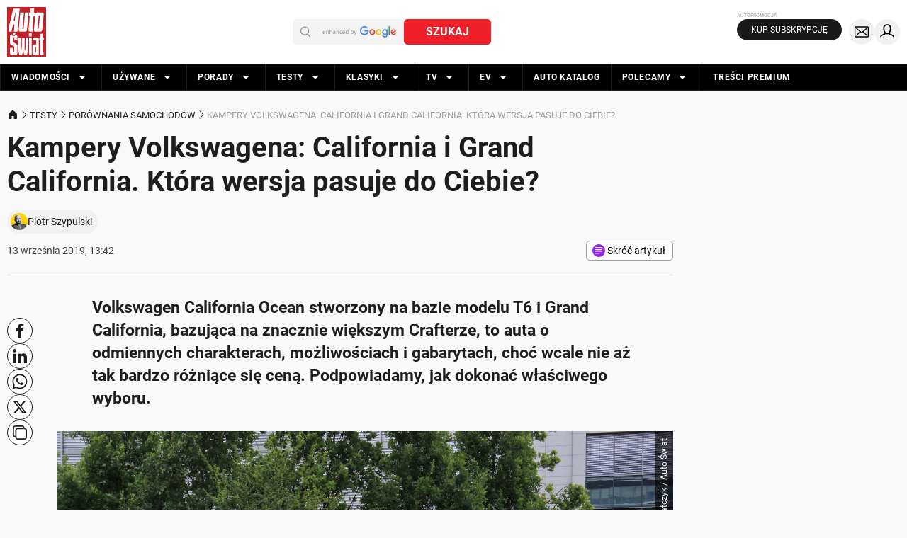

--- FILE ---
content_type: text/html
request_url: https://www.auto-swiat.pl/testy/porownania-samochodow/kampery-volkswagena-california-i-grand-california-ktora-wersja-pasuje-do-ciebie/1bnrktp
body_size: 139498
content:
<!DOCTYPE html><html lang="pl" class="ods-gallery" data-root-resource-type="story"> <head><meta charset="utf-8"><script>/* <![CDATA[ */ ringDataLayer = {"context":{"variant":{"accelerator":"d3d3LmF1dG8tc3dpYXQucGw6OlJFTEVBU0VfMS41Mw=="},"id":{"website":"7a3a7714-758a-4a9b-84de-1bf56da801c2"},"publication_structure":{"root":"WWW_AUTO-SWIAT_PL","path":"TESTY/POROWNANIA_SAMOCHODOW/ARTICLE"}},"ads":{"supported":{"grids":[0,1]},"originDomainForTags":true,"network":"1746213","lineitems":[]},"content":{"object":{"id":"ba398dab-19ed-4a0b-9f87-bdde3e11cf45","type":"story","kind":"gallery","license":{"id":"43bd25f8-f877-5088-9093-5f23e64541cf","name":"Auto Świat / Materiały własne"}},"publication":{"point":{"id":"1bnrktp"},"source":{"id":"7a3a7714-758a-4a9b-84de-1bf56da801c2","system":"ring_website_space"},"premium":false},"part":1,"source":{"id":"a17e9bfd-e62d-4ed5-9041-0365fd2eefeb","system":"ring_content_space"}}}; /* ]]> */</script><script>/* <![CDATA[ */ accConf = {"events":{"endpointPaths":["/a8f4d8cd95e164917035b64b867a45dd"]},"rum":{"tid":"EA-1746213","boot":"disable","cookieInfo":0,"pageType":"HTML"},"das":{"network":"1746213"},"tagManager":{"network":"1746213","pageType":"HTML"}}; /* ]]> */</script><meta name="viewport" content="width=1280"><link rel="icon" href="https://cdn.auto-swiat.pl/favicon/favicon.ico" sizes="48x48"><link rel="icon" href="https://cdn.auto-swiat.pl/favicon/AS_512x512.svg" sizes="any" type="image/svg+xml"><link rel="apple-touch-icon" href="https://cdn.auto-swiat.pl/favicon/apple-touch-icon-180x180.png"><link rel="manifest" href="/manifest.webmanifest" crossorigin="use-credentials"><meta name="theme-color" content="#f01e29"><script>
    if (/iPhone|iPad|iPod/.test(navigator.userAgent) && !window.MSStream) {
        const root = document.documentElement;
        root.classList.add('ods-ios');
    }
</script><link rel="preconnect" href="https://cdn.auto-swiat.pl" crossorigin><link rel="preload" href="https://cdn.auto-swiat.pl/fonts/roboto-v30-latin_pl-300-webfont.woff2" as="font" type="font/woff2" crossorigin="anonymous"><style>@font-face{font-family:Roboto;font-style:normal;font-weight:300;src:local(Roboto Light),url('https://cdn.auto-swiat.pl/fonts/roboto-v30-latin_pl-300-webfont.woff2') format("woff2");font-display:swap}</style><link rel="preload" href="https://cdn.auto-swiat.pl/fonts/roboto-v30-latin_pl-regular-webfont.woff2" as="font" type="font/woff2" crossorigin="anonymous"><style>@font-face{font-family:Roboto;font-style:normal;font-weight:400;src:local(Roboto Regular),url('https://cdn.auto-swiat.pl/fonts/roboto-v30-latin_pl-regular-webfont.woff2') format("woff2");font-display:swap}</style><link rel="preload" href="https://cdn.auto-swiat.pl/fonts/roboto-v30-latin_pl-700-webfont.woff2" as="font" type="font/woff2" crossorigin="anonymous"><style>@font-face{font-family:Roboto;font-style:normal;font-weight:700;src:local(Roboto Bold),url('https://cdn.auto-swiat.pl/fonts/roboto-v30-latin_pl-700-webfont.woff2') format("woff2");font-display:swap}</style><style>@font-face{font-family:Fira Sans;font-style:normal;font-weight:300;src:local(FiraSans-Light),url('https://cdn.auto-swiat.pl/fonts/fira-sans-latin-300.woff2') format("woff2");font-display:swap;unicode-range:U+0000-00FF,U+0131,U+0152-0153,U+02BB-02BC,U+02C6,U+02DA,U+02DC,U+0304,U+0308,U+0329,U+2000-206F,U+2074,U+20AC,U+2122,U+2191,U+2193,U+2212,U+2215,U+FEFF,U+FFFD}</style><style>@font-face{font-family:Fira Sans;font-style:normal;font-weight:400;src:local(FiraSans-Regular),url('https://cdn.auto-swiat.pl/fonts/fira-sans-latin.woff2') format("woff2");font-display:swap;unicode-range:U+0000-00FF,U+0131,U+0152-0153,U+02BB-02BC,U+02C6,U+02DA,U+02DC,U+0304,U+0308,U+0329,U+2000-206F,U+2074,U+20AC,U+2122,U+2191,U+2193,U+2212,U+2215,U+FEFF,U+FFFD}</style><style>@font-face{font-family:Fira Sans;font-style:normal;font-weight:700;src:local(FiraSans-Bold),url('https://cdn.auto-swiat.pl/fonts/fira-sans-latin-700.woff2') format("woff2");font-display:swap;unicode-range:U+0000-00FF,U+0131,U+0152-0153,U+02BB-02BC,U+02C6,U+02DA,U+02DC,U+0304,U+0308,U+0329,U+2000-206F,U+2074,U+20AC,U+2122,U+2191,U+2193,U+2212,U+2215,U+FEFF,U+FFFD}</style><style>@font-face{font-family:Fira Sans;font-style:normal;font-weight:300;src:local(FiraSans-Light),url('https://cdn.auto-swiat.pl/fonts/fira-sans-latin-ext-300.woff2') format("woff2");font-display:swap;unicode-range:U+0100-02AF,U+0304,U+0308,U+0329,U+1E00-1E9F,U+1EF2-1EFF,U+2020,U+20A0-20AB,U+20AD-20C0,U+2113,U+2C60-2C7F,U+A720-A7FF}</style><style>@font-face{font-family:Fira Sans;font-style:normal;font-weight:400;src:local(FiraSans-Regular),url('https://cdn.auto-swiat.pl/fonts/fira-sans-latin-ext.woff2') format("woff2");font-display:swap;unicode-range:U+0100-02AF,U+0304,U+0308,U+0329,U+1E00-1E9F,U+1EF2-1EFF,U+2020,U+20A0-20AB,U+20AD-20C0,U+2113,U+2C60-2C7F,U+A720-A7FF}</style><style>@font-face{font-family:Fira Sans;font-style:normal;font-weight:700;src:local(FiraSans-Bold),url('https://cdn.auto-swiat.pl/fonts/fira-sans-latin-ext-700.woff2') format("woff2");font-display:swap;unicode-range:U+0100-02AF,U+0304,U+0308,U+0329,U+1E00-1E9F,U+1EF2-1EFF,U+2020,U+20A0-20AB,U+20AD-20C0,U+2113,U+2C60-2C7F,U+A720-A7FF}</style><style>@font-face{font-family:Fira Sans;font-style:normal;font-weight:300;src:local(FiraSans-Light),url('https://cdn.auto-swiat.pl/fonts/fira-sans-greek-300.woff2') format("woff2");font-display:swap;unicode-range:U+0370-0377,U+037A-037F,U+0384-038A,U+038C,U+038E-03A1,U+03A3-03FF}</style><style>@font-face{font-family:Fira Sans;font-style:normal;font-weight:400;src:local(FiraSans-Regular),url('https://cdn.auto-swiat.pl/fonts/fira-sans-greek.woff2') format("woff2");font-display:swap;unicode-range:U+0370-0377,U+037A-037F,U+0384-038A,U+038C,U+038E-03A1,U+03A3-03FF}</style><style>@font-face{font-family:Fira Sans;font-style:normal;font-weight:700;src:local(FiraSans-Bold),url('https://cdn.auto-swiat.pl/fonts/fira-sans-greek-700.woff2') format("woff2");font-display:swap;unicode-range:U+0370-0377,U+037A-037F,U+0384-038A,U+038C,U+038E-03A1,U+03A3-03FF}</style><style>@font-face{font-family:Fira Sans;font-style:normal;font-weight:300;src:local(FiraSans-Light),url('https://cdn.auto-swiat.pl/fonts/fira-sans-greek-ext-300.woff2') format("woff2");font-display:swap;unicode-range:U+1F00-1FFF}</style><style>@font-face{font-family:Fira Sans;font-style:normal;font-weight:400;src:local(FiraSans-Regular),url('https://cdn.auto-swiat.pl/fonts/fira-sans-greek-ext.woff2') format("woff2");font-display:swap;unicode-range:U+1F00-1FFF}</style><style>@font-face{font-family:Fira Sans;font-style:normal;font-weight:700;src:local(FiraSans-Bold),url('https://cdn.auto-swiat.pl/fonts/fira-sans-greek-ext-700.woff2') format("woff2");font-display:swap;unicode-range:U+1F00-1FFF}</style><style>@font-face{font-family:Fira Sans;font-style:normal;font-weight:300;src:local(FiraSans-Light),url('https://cdn.auto-swiat.pl/fonts/fira-sans-cyrillic-300.woff2') format("woff2");font-display:swap;unicode-range:U+0400-045F,U+0490-0491,U+04B0-04B1,U+2116}</style><style>@font-face{font-family:Fira Sans;font-style:normal;font-weight:400;src:local(FiraSans-Regular),url('https://cdn.auto-swiat.pl/fonts/fira-sans-cyrillic.woff2') format("woff2");font-display:swap;unicode-range:U+0400-045F,U+0490-0491,U+04B0-04B1,U+2116}</style><style>@font-face{font-family:Fira Sans;font-style:normal;font-weight:700;src:local(FiraSans-Bold),url('https://cdn.auto-swiat.pl/fonts/fira-sans-cyrillic-700.woff2') format("woff2");font-display:swap;unicode-range:U+0400-045F,U+0490-0491,U+04B0-04B1,U+2116}</style><style>@font-face{font-family:Fira Sans;font-style:normal;font-weight:300;src:local(FiraSans-Light),url('https://cdn.auto-swiat.pl/fonts/fira-sans-cyrillic-ext-300.woff2') format("woff2");font-display:swap;unicode-range:U+0460-052F,U+1C80-1C88,U+20B4,U+2DE0-2DFF,U+A640-A69F,U+FE2E-FE2F}</style><style>@font-face{font-family:Fira Sans;font-style:normal;font-weight:400;src:local(FiraSans-Regular),url('https://cdn.auto-swiat.pl/fonts/fira-sans-cyrillic-ext.woff2') format("woff2");font-display:swap;unicode-range:U+0460-052F,U+1C80-1C88,U+20B4,U+2DE0-2DFF,U+A640-A69F,U+FE2E-FE2F}</style><style>@font-face{font-family:Fira Sans;font-style:normal;font-weight:700;src:local(FiraSans-Bold),url('https://cdn.auto-swiat.pl/fonts/fira-sans-cyrillic-ext-700.woff2') format("woff2");font-display:swap;unicode-range:U+0460-052F,U+1C80-1C88,U+20B4,U+2DE0-2DFF,U+A640-A69F,U+FE2E-FE2F}</style><style>:root{--colors-primary-brand:#F01E29;--colors-primary-main:#F01E29;--colors-primary-surface:#FFE1E1;--colors-primary-border:#9E9E9E;--colors-primary-hover:#DA101B;--colors-primary-pressed:#B9161E;--colors-primary-focus:#FCD2D4;--colors-neutral-0:#FFFFFF;--colors-neutral-10:#FFFFFF;--colors-neutral-20:#F9F9F9;--colors-neutral-30:#F0F0F0;--colors-neutral-40:#E0E0E0;--colors-neutral-50:#E0E0E0;--colors-neutral-60:#9E9E9E;--colors-neutral-70:#9E9E9E;--colors-neutral-80:#424242;--colors-neutral-90:#1E1E1E;--colors-neutral-100:#424242;--colors-neutral-white:#FFFFFF;--colors-neutral-black:#000000;--colors-premium-main:#164492;--colors-page-bg:#F9F9F9;--colors-cards-border:#F01E29;--colors-header-bg:#FFFFFF;--colors-header-line:#424242;--colors-header-icon:#000000;--colors-header-icon_hover:#FFFFFF;--colors-header-icon_background:#E0E0E0;--colors-header-icon_background_hover:#1E1E1E;--colors-link-main:#1E1E1E;--colors-link-hover:#424242;--colors-link-pressed:#1E1E1E;--colors-menu-bg:#000000;--colors-menu-bg_hover:#3F3F3F;--colors-menu-bg_special:#404040;--colors-menu-bg_special_hover:#262626;--colors-menu-bg_click:#000000;--colors-menu-txt:#FFFFFF;--colors-menu-line:#1E1E1E;--colors-footer-bg:#000000;--colors-footer-top_line:#424242;--colors-footer-line:#1E1E1E;--colors-footer-txt:#E0E0E0;--colors-footer-link:#FFFFFF;--colors-footer-hover:#F9F9F9;--colors-footer-press:#FFFFFF;--colors-frames-bg:#F0F0F0;--colors-danger-main:#DB3832;--colors-danger-surface:#FFEBEB;--colors-danger-border:#F3BCBA;--colors-danger-hover:#B62F2A;--colors-danger-pressed:#6D1C19;--colors-danger-focus:#F01E2933;--colors-success-main:#25C65C;--colors-success-surface:#B1EBC5;--colors-success-border:#7DE19F;--colors-success-hover:#26A551;--colors-success-pressed:#147937;--colors-buttons-primary_bg:#F01E29;--colors-buttons-primary_outline:#F01E29;--colors-buttons-primary_font:#FFFFFF;--font-heading:Roboto,Arial,Helvetica,sans-serif;--font-text:Roboto,Arial,Helvetica,sans-serif;--font-caption:Roboto,Arial,Helvetica,sans-serif;--height-menu-container:34px;--layout-button-primary_bg:#F01E29;--layout-button-primary_bg_hover:#DA101B;--layout-button-primary_outline:#F01E29;--layout-button-primary_font:#FFFFFF;--layout-button-secondary_bg:#FFFFFF;--layout-button-secondary_outline:#D0D0D0;--layout-button-secondary_font:#000000;--layout-button-secondary_font_hover:#727272;--layout-button-M_buttonfont_size:14px;--layout-button-L_buttonfont_size:14px;--layout-button-XL_buttonfont_size:16px;--layout-button-button_font_weight:700;--layout-button-border:#9E9E9E;--layout-labels-text:#FFFFFF;--layout-padding-s:5px;--layout-padding-m:10px;--layout-padding-l:15px;--layout-padding-xl:30px;--layout-padding-xxl:50px;--layout-round_corners-button:4px;--layout-divider-font:Roboto,Arial,Helvetica,sans-serif;--layout-divider-font_size:28px;--layout-divider-font_size_mobile:16px;--layout-divider-text1_weight:700;--layout-divider-text2_weight:400;--layout-divider-text1_color:#1E1E1E;--layout-divider-text_premium:#FFFFFF;--layout-divider-text2_color:#1E1E1E;--layout-divider-height:22px;--layout-cards-category_font_color:#424242;--layout-cards-title_font_color:#1E1E1E;--layout-cards-xs_title_font_color:#FFFFFF;--layout-cards-xl_title_font_color:#FFFFFF;--layout-cards-xxxl_title_font_color:#FFFFFF;--layout-cards-photo_gradient_1:#00000060;--layout-cards-photo_gradient_2:#00000000;--layout-cards-decoration:true;--layout-cards-decoration_color:#F01E29;--layout-cards-decoration_visibility:true;--layout-cards-shadow:#00000000;--layout-cards-shadow_color:#FFFFFF00;--layout-cards-shadow_visibility:false;--layout-cards-outline:#FFFFFF;--layout-cards-outline_visibility:false;--layout-cards-desktop_xxxl_category:12px;--layout-cards-desktop_xxxl_title:40px;--layout-cards-desktop_xxxl_title_weight:700;--layout-cards-desktop_xxxl_lineheight:48px;--layout-cards-desktop_xxl_category:14px;--layout-cards-desktop_xxl_title:28px;--layout-cards-desktop_xxl_title_weight:700;--layout-cards-desktop_xxl_lineheight:32px;--layout-cards-desktop_xl_category:12px;--layout-cards-desktop_xl_title:19px;--layout-cards-desktop_xl_title_weight:700;--layout-cards-desktop_xl_lineheight:26px;--layout-cards-desktop_l_category:12px;--layout-cards-desktop_l_title:19px;--layout-cards-desktop_l_title_weight:700;--layout-cards-desktop_l_lineheight:26px;--layout-cards-desktop_m_category:12px;--layout-cards-desktop_m_title:19px;--layout-cards-desktop_m_title_weight:700;--layout-cards-desktop_m_lineheight:22px;--layout-cards-desktop_m_horizontal_category:12px;--layout-cards-desktop_m_horizontal_title:16px;--layout-cards-desktop_m_horizontal_title_weight:700;--layout-cards-desktop_m_horizontal_lineheight:19px;--layout-cards-desktop_s_title:14px;--layout-cards-desktop_s_title_weight:400;--layout-cards-desktop_s_lineheight:16px;--layout-cards-mobile_l_category:12px;--layout-cards-mobile_l_title:20px;--layout-cards-mobile_l_title_weight:700;--layout-cards-mobile_l_lineheight:24px;--layout-cards-mobile_m_category:12px;--layout-cards-mobile_m_title:20px;--layout-cards-mobile_m_title_weight:700;--layout-cards-mobile_m_lineheight:24px;--layout-cards-mobile_s_category:10px;--layout-cards-mobile_s_title:14px;--layout-cards-mobile_s_title_weight:700;--layout-cards-mobile_s_lineheight:17px;--layout-cards-xs_title:14px;--layout-cards-xs_title_lineheight:17px;--layout-cards-xs_title_weight:700;--display-dot:none;--display-triangle:inline-block;--fonts-heading_fonts:Roboto,Arial,Helvetica,sans-serif;--fonts-text_fonts:Roboto,Arial,Helvetica,sans-serif;--fonts-headings-h1_line_height:48px;--fonts-headings-h1_line_height_m:36px;--fonts-headings-h1_size:40px;--fonts-headings-h1_size_m:28px;--fonts-headings-h1_bigstorymobile_size:26px;--fonts-headings-h1_bigstorymobile_line_height:32px;--fonts-headings-h1_mobile_weight:700;--fonts-headings-h1_weight:700;--fonts-headings-h2_size:28px;--fonts-headings-h2_size_m:20px;--fonts-headings-h2_weight:700;--fonts-headings-h2_line_height:32px;--fonts-headings-h2_line_height_m:24px;--fonts-headings-h3_size:18px;--fonts-headings-h3_weight:700;--fonts-headings-h3_line_height:24px;--fonts-headings-h4_size:16px;--fonts-headings-h4_weight:700;--fonts-headings-h4_line_height:22px;--fonts-paragraph-text1_size:19px;--fonts-paragraph-text1_lineheight:27px;--fonts-paragraph-text1_weight:700;--fonts-paragraph-text2_size:23px;--fonts-paragraph-text3_size:14px;--fonts-paragraph-text3_lineheight:20px;--fonts-paragraph-text3_weight:400;--fonts-paragraph-text4_size:12px;--fonts-paragraph-text4_lineheight:15px;--fonts-paragraph-text4_weight:400;--fonts-paragraph-text4_weight02:700;--fonts-paragraph-text6_size:16px;--fonts-paragraph-text6_lineheight:22px;--fonts-paragraph-text6_weight:500;--fonts-links-regular:400;--fonts-links-bold:700;--color-primary-contrast:#ffffff;--color-primary-brand:#f01e29;--font-family1:"Roboto";--ad-promotionalMaterial:#656565;--display-divider-lineVisibility:none;--display-divider-arrowVisibility:inline-block;--display-divider-dotVisibility:none;--font-family2:"Roboto";--font-weight-light:300;--font-weight-normal:400;--font-weight-bold:700;--font-heading-H1-size:40px;--font-heading-H1-lineHeight:48px;--font-heading-H1mobile-size:24px;--font-heading-H1mobile-lineHeight:28px;--font-heading-H2-size:28px;--font-heading-H2-lineHeight:32px;--font-heading-H2mobile-size:20px;--font-heading-H2mobile-lineHeight:26px;--font-heading-H3-size:18px;--font-heading-H3-lineHeight:24px;--font-heading-H3mobile-size:20px;--font-heading-H3mobile-lineHeight:24px;--font-heading-H4-size:18px;--font-heading-H4-lineHeight:22px;--font-heading-H4mobile-size:16px;--font-heading-H4mobile-lineHeight:24px;--font-heading-bigStory-size:62px;--font-heading-bigStory-lineHeight:64px;--font-heading-bigStoryMobile-size:26px;--font-heading-bigStoryMobile-lineHeight:32px;--font-paragraph-text1-size:23px;--font-paragraph-text1-lineHeight:32px;--font-paragraph-text1-spacing:10px;--font-paragraph-text1mobile-size:19px;--font-paragraph-text1mobile-lineHeight:32px;--font-paragraph-text1mobile-spacing:10px;--font-paragraph-text2-size:19px;--font-paragraph-text2-lineHeight:27px;--font-paragraph-text2-spacing:10px;--font-paragraph-text2mobile-size:16px;--font-paragraph-text2mobile-lineHeight:28px;--font-paragraph-text2mobile-spacing:10px;--font-paragraph-text3-size:16px;--font-paragraph-text3-lineHeight:23px;--font-paragraph-text3-spacing:10px;--font-paragraph-text3mobile-size:14px;--font-paragraph-text3mobile-lineHeight:17px;--font-paragraph-text3mobile-spacing:10px;--font-paragraph-text4-size:14px;--font-paragraph-text4-lineHeight:18px;--font-paragraph-text4-spacing:10px;--font-paragraph-text4mobile-size:12px;--font-paragraph-text4mobile-lineHeight:14px;--font-paragraph-text4mobile-spacing:10px;--font-paragraph-text5-size:12px;--font-paragraph-text5-lineHeight:15px;--font-paragraph-text5-spacing:10px;--font-paragraph-text5mobile-size:10px;--font-paragraph-text5mobile-lineHeight:14px;--font-paragraph-text5mobile-spacing:10px;--font-card-lead-size:38px;--font-card-tag-tagFontFamily:var(--font-family1);--font-card-lead-lineHeight:43px;--font-card-leadMobile-size:16px;--font-card-leadMobile-lineHeight:20px;--font-card-category-size:12px;--font-card-category-sizeS:10px;--font-card-XS-size:14px;--font-card-XS-lineHeight:17px;--font-card-Smobile-size:13px;--font-card-Smobile-lineHeight:16px;--font-card-S-size:13px;--font-card-S-lineHeight:16px;--font-card-M-size:17px;--font-card-M-lineHeight:20px;--font-card-Mmobile-size:20px;--font-card-Mmobile-lineHeight:24px;--font-card-L-size:22px;--font-card-L-lineHeight:28px;--font-card-Lmobile-size:20px;--font-card-Lmobile-lineHeight:24px;--font-card-XL-size:19px;--font-card-XL-lineHeight:26px;--font-card-XLmobile-size:18px;--font-card-XLmobile-lineHeight:26px;--font-card-XXL-size:28px;--font-card-XXL-lineHeight:32px;--font-card-XXXL-size:40px;--font-card-XXXL-lineHeight:48px;--font-link-decoration:underline;--font-link-S-size:13px;--font-link-S-lineHeight:15px;--font-link-M-size:14px;--font-link-M-lineHeight:20px;--font-link-L-size:19px;--font-link-L-lineHeight:27px;--font-divider-sizeS:23px;--font-divider-sizeM:40px;--font-divider-sizeMobile:16px;--font-divider-height:29px;--font-divider-section1Weight:var(--font-weight-bold);--font-divider-section2Weight:var(--font-weight-normal);--font-button-XS-size:12px;--font-button-XS-lineHeight:18px;--font-button-S-size:14px;--font-button-S-lineHeight:20px;--font-button-M-size:14px;--font-button-M-lineHeight:17px;--font-button-L-size:16px;--font-button-L-lineHeight:19px;--font-menu-size:12px;--font-menu-lineHeight:12px;--font-menu-height:36px;--font-ad-adFont:"Roboto";--font-ad-adslot-size:9px;--font-ad-promotionalMaterial-size:10px;--font-ad-promotionalMaterial-lineHeight:10px;--space-padding-S:5px;--space-padding-M:10px;--space-padding-L:15px;--space-padding-XL:30px;--space-padding-XXL:50px;--space-padding-XXXL:70px;--space-header-height:100px;--space-navigationElement-height:40px;--space-header-heightMobile:50px;--space-radius-button:var(--space-padding-S);--space-radius-images:0;--space-radius-cards:0;--space-touchTargets-S:36px;--space-touchTargets-L:48px;--color-neutral-white:#ffffff;--color-neutral-black:#000000;--color-neutral-0:#ffffff;--color-neutral-10:#ffffff;--color-neutral-20:#f9f9f9;--color-neutral-30:#f1f1f1;--color-neutral-40:#d0d0d0;--color-neutral-50:#cecece;--color-neutral-60:#949494;--color-neutral-70:#9e9e9e;--color-neutral-80:#424242;--color-neutral-90:#1e1e1e;--color-neutral-100:#000000;--color-primary-main:#f01e29;--color-primary-surface:#ffe1e1;--color-primary-border:var(--color-neutral-70);--color-primary-hover:#da101b;--color-primary-pressed:#b9161e;--color-danger-main:#db3832;--color-danger-surface:#ffebeb;--color-danger-border:#f3bcba;--color-danger-hover:#b62f2a;--color-danger-pressed:#6d1c19;--color-success-main:#25c65c;--color-success-surface:#b1ebc5;--color-success-hover:#26a551;--color-success-pressed:#147936;--color-success-border:#7de19f;--color-warning-main:#f67b08;--color-warning-surface:#fff2e7;--color-warning-hover:#e2730a;--color-warning-pressed:#be610a;--color-warning-border:#f1b57e;--color-link-main:var(--color-neutral-90);--color-link-mainDarkmode:var(--color-neutral-0);--color-link-hover:var(--color-neutral-80);--color-link-hoverDarkmode:var(--color-neutral-70);--color-link-pressed:var(--color-neutral-60);--color-link-pressedDarkmode:var(--color-neutral-40);--color-link-inactive:var(--color-neutral-70);--color-link-inactiveDarkmode:var(--color-neutral-40);--color-link-decoration:var(--color-primary-main);--space-alignment:left;--color-button-primaryFont:var(--color-neutral-white);--color-button-primaryFontInactive:var(--color-neutral-50);--color-button-primaryBg:var(--color-primary-main);--color-button-primaryBgHover:var(--color-primary-hover);--color-button-primaryBgPressed:var(--color-primary-pressed);--color-button-primaryBgInactive:var(--color-neutral-white);--color-button-primaryOutline:var(--color-primary-main);--color-button-primaryOutlineInactive:var(--color-neutral-50);--color-button-secondaryFont:var(--color-neutral-black);--color-button-secondaryFontHover:var(--color-neutral-80);--color-button-secondaryFontInactive:var(--color-neutral-50);--color-button-secondaryBg:var(--color-neutral-white);--color-button-secondaryBgHover:var(--color-neutral-white);--color-button-secondaryBgPressed:var(--color-neutral-20);--color-button-secondaryBgInactive:var(--color-neutral-white);--color-button-secondaryOutline:var(--color-primary-border);--color-button-adBg:var(--color-neutral-100);--color-button-adBgHover:var(--color-neutral-80);--color-header-bg:#ffffff;--color-header-line:var(--color-neutral-80);--color-header-icon:var(--color-neutral-100);--color-header-iconHover:var(--color-neutral-white);--color-header-iconBackground:var(--color-neutral-30);--color-header-iconBackgroundHover:#1e1e1e;--color-menu-bg:var(--color-neutral-100);--color-menu-bgHover:#3f3f3f;--color-menu-bgClick:#000000;--color-menu-bgSpecial:#404040;--color-menu-bgSpecialHover:#262626;--color-footer-bg:var(--color-menu-bg);--color-footer-topLine:var(--color-header-line);--color-footer-line:var(--color-menu-line);--color-footer-text:var(--color-neutral-40);--color-footer-link:var(--color-menu-text);--color-footer-hover:var(--color-neutral-30);--color-footer-press:var(--color-menu-text);--color-menu-text:var(--color-neutral-white);--color-menu-line:var(--color-neutral-90);--color-menu-lineSpecial:var(--color-neutral-80);--column-spacing:20px;--column-S:140px;--column-M:300px;--column-L:620px;--column-XL:940px;--column-XXL:1260px;--column-XXXL:1920px;--column-Mmobile:140px;--column-Lmobile:340px;--column-XLmobile:360px;--color-primary-focus:#fcd2d4;--color-page-primaryBg:#ffffff;--color-page-secondaryBg:#ffffff;--color-text-heading:var(--color-neutral-90);--color-card-photoGradient1:rgba(0, 0, 0, 0.60);--color-card-photoGradient2:transparent;--color-card-decoration:var(--color-primary-brand);--color-card-shadow:rgba(0, 0, 0, 0.20);--color-card-outline:transparent;--color-card-outlineVisibility:false;--color-card-mediaIconBg:transparent;--color-card-tagBg:#ffffff;--color-photo-sourceBackground:rgba(0, 0, 0, 0.60);--color-text-paragraph:var(--color-neutral-90);--color-text-onBrand:var(--color-neutral-0);--color-text-captionDark:var(--color-neutral-80);--color-text-caption:var(--color-neutral-80);--color-text-captionLight:var(--color-neutral-white);--color-text-premium:var(--color-neutral-0);--color-text-categoryCard:var(--color-neutral-80);--color-text-categoryCardLight:var(--color-neutral-20);--color-text-categoryCardDark:var(--color-neutral-90);--color-text-cardTitle:var(--color-neutral-90);--color-text-cardTitleLight:var(--color-neutral-white);--color-text-cardTitleSecondary:var(--color-text-cardTitleLight);--color-frames-bg:#f3f3f3;--color-czatai-bg:var(--color-primary-brand);--color-czatai-surface:var(--color-neutral-30);--color-labels-textTylkounas:var(--color-neutral-white);--color-labels-textShort:var(--color-neutral-white);--color-labels-textNazywo:#c70101;--color-labels-pilneBg:#ff0000;--color-divider-text1:var(--color-primary-brand);--color-divider-text1Light:var(--color-primary-brand);--color-divider-text2:var(--color-neutral-90);--color-divider-circle:transparent;--color-divider-textPremium:var(--color-neutral-0);--color-labels-tylkounasBg:var(--color-primary-brand);--color-labels-shortBg:var(--color-primary-brand);--color-labels-nazywoBg:var(--color-neutral-30);--color-bullet-color:var(--color-primary-brand);--color-text-cardTitleXS:var(--color-text-onBrand);--font-quota-M-size:40px;--font-quota-M-lineHeight:48px;--font-quota-L-size:48px;--font-quota-L-lineHeight:62px;--color-quota-color:var(--color-neutral-90);--font-quota-Mmobile-size:24px;--font-quota-Mmobile-lineHeight:30px;--font-quota-Lmobile-size:24px;--font-quota-Lmobile-lineHeight:32px;--color-numberList-textNumber:var(--color-neutral-white);--color-numberList-numberBg:var(--color-primary-brand);--font-card-col1-vertical-size:14px;--font-card-col1-vertical-lineHeight:17px;--font-card-col2-vertical-size:17px;--font-card-col2-vertical-overlay-size:22px;--font-card-col2-vertical-overlay-lineHeight:28px;--font-card-col3-square-overlay-size:22px;--font-card-col3-square-overlay-lineHeight:28px;--font-card-col2-vertical-lineHeight:20px;--font-card-col4-horizontal-size:17px;--font-card-col4-horizontal-lineHeight:20px;--font-card-col2-horizontal-size:13px;--font-card-col2-square-overlay-size:22px;--font-card-col2-square-overlay-lineHeight:28px;--font-card-col2-horizontal-lineHeight:16px;--font-card-col6-horizontal-lead-size:22px;--font-card-col6-horizontal-lead-lineHeight:28px;--font-card-col4-vertical-size:40px;--font-card-col4-square-overlay-size:22px;--font-card-col4-square-overlay-lineHeight:28px;--font-card-col4-vertical-lineHeight:40px;--font-card-col4-horizontal-overlay-size:19px;--font-card-col6-horizontal-overlay-size:40px;--font-card-col6-horizontal-overlay-lineHeight:48px;--font-card-col4-horizontal-overlay-lineHeight:26px;--font-card-col4-horizontal-overlay-thin-size:19px;--font-card-col4-horizontal-overlay-left-size:32px;--font-card-col4-horizontal-overlay-thin-lineHeight:26px;--font-card-col4-horizontal-overlay-left-lineHeight:34px;--font-card-col6-horizontal-size:28px;--font-card-col8-horizontal-size:50px;--font-card-col8-horizontal-lineHeight:52px;--font-card-col8-horizontal-overlay-size:70px;--font-card-col8-horizontal-overlay-lineHeight:72px;--font-card-mobile-vertical-overlay-size:18px;--font-card-mobile-vertical-overlay-lineHeight:26px;--font-card-mobile-vertical-overlay-full-size:18px;--font-card-mobile-vertical-overlay-full-lineHeight:26px;--font-card-mobile-vertical-full-size:20px;--font-card-mobile-vertical-full-lineHeight:24px;--font-card-mobile-vertical-size:20px;--font-card-mobile-vertical-lineHeight:24px;--font-card-mobile-vertical-lead-full-size:26px;--font-card-mobile-vertical-lead-full-lineHeight:30px;--font-card-mobile-horizontal-size:13px;--font-card-mobile-horizontal-lineHeight:16px;--font-card-mobile-horizontal-overlay-left-full-size:17px;--font-card-mobile-horizontal-overlay-left-full-lineHeight:18px;--font-card-mobile-square-overlay-size:20px;--font-card-mobile-square-overlay-lineHeight:24px;--font-card-col6-horizontal-lineHeight:32px;--font-card-Mmobile-size-2:20px;--font-card-Mmobile-lineHeight-2:24px;--font-card-XLmobile-size-2:18px;--font-card-XLmobile-lineHeight-2:26px;--font-premium-related-size:18px;--font-premium-related-lineHeight:22px;--font-premium-relatedMobile-size:15px;--font-premium-topArticles-size:15px;--font-premium-topArticles-lineHeight:18px;--font-premium-relatedMobile-lineHeight:18px;--font-premium-topArticlesMobile-size:15px;--font-premium-topArticlesMobile-lineHeight:18px;--color-premium-main:#f4f3ee;--color-premium-hover:#cbcac6;--color-premium-pressed:#7a7a77;--color-premium-secondary:#191919;--color-premium-secondaryHover:#333333;--color-premium-secondaryPressed:#0d0d0d;--color-premium-text:var(--color-neutral-0);--color-premium-textDark:var(--color-neutral-90);--color-premium-iconText:#ffd200;--image-placeholder:url('https://cdn.auto-swiat.pl/img/Image_placeholder.webp');--video-placeholder:url('https://cdn.auto-swiat.pl/img/Video_placeholder.webp');--color-czatai-bg-purple:#9325ea;--color-czatai-surface-purple:#ece1f4;--color-czatai-hover-purple:#f4edfe;--color-czatai-pressed-purple:#ede2fd;--color-czatai-hover:var(--color-primary-surface);--color-czatai-pressed:var(--color-primary-pressed)}</style><style>:root{--color-czatai-bg:var(--color-czatai-bg-purple);--color-czatai-surface:var(--color-czatai-surface-purple);--color-czatai-hover:var(--color-czatai-hover-purple);--color-czatai-pressed:var(--color-czatai-pressed-purple)}</style><link rel="preload" href="https://cdn.auto-swiat.pl/1/_kWk9lBaHR0cHM6Ly9vY2RuLmV1L3B1bHNjbXMvTURBXy82ZDkyZmFmMGU2OGUyYTFhMmQxOWY3ZDJiZTI0OGY1Yi5qcGeRkwXNBszNA9TeAAKhMAehMQQ" as="image"><script>(function(){const id = "ba398dab-19ed-4a0b-9f87-bdde3e11cf45";
const isPremium = false;
const isMobile = false;
const gtmId = "GTM-NBWBBTN";
const ppgId = "60cc5c0194edcde4d9f49460";
const pdfShelfAppearance = "auto-swiat";
const gemiusIdentifier = "10ZLoq9yUAw3AypqrJLnVMQKzZY_JM985CwAJud6FoT.I7";
const gemiusHitIdentifier = "10ZLoq9yUAw3AypqrJLnVMQKzZY_JM985CwAJud6FoT.I7";
const kind = "gallery";
const isAdult = false;
const exitIntentSection = "";
const urgentPopupSection = "urgent_popup";
const urgentPopupEnabled = false;
const embedObserverEnabled = false;
const embedObserverMargin = "200%";
const embedObserverThreshold = "0.01";
const eventPointerDown = false;
const eventTouchMove = false;
const desktopLaunchPolicy = "FLOAT_WHEN_PLAYER_IS_READY";
const floatAfterMountDelay = 0;
const floatMainVideoOnReady = false;
const isPremiumUser = false;
const userSessionProxyEndpoint = "/user-session-proxy";
const aiSummaryConfig = {"hash":"515d1330850d5ecca20e4dc0a27ce9625ab8fba224cc78205d7a4fe9acdf676a","url":"https://www.auto-swiat.pl/testy/porownania-samochodow/kampery-volkswagena-california-i-grand-california-ktora-wersja-pasuje-do-ciebie/1bnrktp","title":"Kampery Volkswagena: California i Grand California. Która wersja pasuje do Ciebie?"};
const ttsAudioConfig = undefined;
const ADS_HIDING_COOKIE = "prm_no_ads";
const MOBILE_APP_COOKIE = "is_m_app";

    function readCookie(name) {
        const cookieString = document.cookie;
        const cookies = cookieString.split('; ');

        for (const cookie of cookies) {
            const [key, value] = cookie.split('=');
            if (key === name) {
                return decodeURIComponent(value);
            }
        }
        return null;
    }

    function isSet(value) {
        return Boolean(parseInt(value));
    }

    const isMobileApp = isSet(readCookie(MOBILE_APP_COOKIE));
    const hasNoAds = isSet(readCookie(ADS_HIDING_COOKIE));

    window.omp = window.omp || {};
    window.omp = {
        ...window.omp,
        cmd: {
            state: [],
            isRunning: false,
            run: () => {
                window.omp.cmd.isRunning = true;
                window.omp.cmd.state.forEach((fn) => {
                    window.dlApi.cmd.push(fn);
                });
            },
            push: (fn) => {
                if (!isAdult) {
                    window.dlApi.cmd.push(fn);
                } else {
                    if (window.omp.cmd.isRunning) {
                        window.dlApi.cmd.push(fn);
                    } else {
                        window.omp.cmd.state.push(fn);
                    }
                }
            },
        },
        id,
        isPremium,
        isMobile,
        gtmId,
        ppgId,
        pdfShelfAppearance,
        isPremiumUser,
        gemiusIdentifier,
        gemiusHitIdentifier,
        kind,
        exitIntentSection,
        urgentPopupSection,
        urgentPopupEnabled,
        embedObserverEnabled,
        embedObserverMargin,
        embedObserverThreshold,
        floatingPlayerConfig: {
            eventPointerDown,
            eventTouchMove,
            desktopLaunchPolicy,
            floatAfterMountDelay,
            floatMainVideoOnReady,
        },
        userSessionProxyEndpoint,
        aiSummaryConfig,
        ttsAudioConfig,
        isMobileApp,
        hasNoAds,
        isFromOnet: /^https:\/\/www\.onet\.pl\//.test(document.referrer),
        isAdult,
    };
})();</script><script>
    if (window.omp.isMobileApp) {
        const styles = '.hide-for-mobile-app { display: none !important; }';
        const styleElement = document.createElement('style');
        styleElement.innerText = styles;
        document.head.appendChild(styleElement);
    }
</script><script>(function(){const dlApi = {"DV":"RASP_AUTOSWIAT/TESTY/POROWNANIA_SAMOCHODOW/GAL","target":"RASP_AUTOSWIAT/TESTY","kropka":{"PU":"ba398dab-19ed-4a0b-9f87-bdde3e11cf45","DX":"PV,puls,1bnrktp,2,g"},"keywords":["volkswagen","volkswagen_grand_california","kampery","omp","screening_general","nat_styl","testy","porownania_samochodow"],"keyvalues":{"ci":"ba398dab-19ed-4a0b-9f87-bdde3e11cf45","layout":"gallery","structure":"detal","isPremium":false},"adsNoBanner":false,"cmd":[],"lazy":1,"async":1,"autoslot":1,"no_gemius":1,"mobile":0,"lazyPercentage":100};

    if (window.omp.hasNoAds) {
        dlApi.adsNoBanner = true;
        dlApi.keywords.push('paid_txt');
        dlApi.kropka.NA = 'op';
    } else if (window.omp.isPremiumUser) {
        dlApi.keywords.push('paid_light');
    }
    window.dlApi = dlApi;

    if (window.omp.hasNoAds) {
        document.documentElement.classList.add('ph-off--premium');
    } else {
        document.documentElement.classList.remove('ph-off--premium');
    }
})();</script> <script id="adsinit" data-original="https://sgqcvfjvr.onet.pl/YnVpbGQvezlza2x0NjMxfWRsQXBpL2RsLmxpYntOTWFzXzYzMX0ubWluLmpz">/* <![CDATA[ */
!function(e){var t={};function n(r){if(t[r])return t[r].exports;var i=t[r]={i:r,l:!1,exports:{}};return e[r].call(i.exports,i,i.exports,n),i.l=!0,i.exports}n.m=e,n.c=t,n.d=function(e,t,r){n.o(e,t)||Object.defineProperty(e,t,{enumerable:!0,get:r})},n.r=function(e){"undefined"!=typeof Symbol&&Symbol.toStringTag&&Object.defineProperty(e,Symbol.toStringTag,{value:"Module"}),Object.defineProperty(e,"__esModule",{value:!0})},n.t=function(e,t){if(1&t&&(e=n(e)),8&t)return e;if(4&t&&"object"==typeof e&&e&&e.__esModule)return e;var r=Object.create(null);if(n.r(r),Object.defineProperty(r,"default",{enumerable:!0,value:e}),2&t&&"string"!=typeof e)for(var i in e)n.d(r,i,function(t){return e[t]}.bind(null,i));return r},n.n=function(e){var t=e&&e.__esModule?function(){return e.default}:function(){return e};return n.d(t,"a",t),t},n.o=function(e,t){return Object.prototype.hasOwnProperty.call(e,t)},n.p="",n(n.s=27)}([function(e,t){function n(t){return e.exports=n="function"==typeof Symbol&&"symbol"==typeof Symbol.iterator?function(e){return typeof e}:function(e){return e&&"function"==typeof Symbol&&e.constructor===Symbol&&e!==Symbol.prototype?"symbol":typeof e},e.exports.__esModule=!0,e.exports.default=e.exports,n(t)}e.exports=n,e.exports.__esModule=!0,e.exports.default=e.exports},function(e,t){e.exports={check:function(){try{return function(){try{return!!(window.fence&&window.fence instanceof window.Fence)}catch(e){return!1}}()||window.self!==window.top}catch(e){return!0}}}},function(e,t){e.exports=function(e,t){var n=(t=t||document).createElement("style");return n.type="text/css",n.styleSheet?n.styleSheet.cssText=e:n.innerHTML=e,t.getElementsByTagName("head")[0].appendChild(n),n}},function(e,t){var n={},r=["onet_ad_network"],i=function(e,t){return t?e:decodeURIComponent(e||"")||null};e.exports={get:function(e,t){if(t=t||!1,function(e){return-1!==r.indexOf(e)&&void 0!==n[e]}(e))return i(n[e],t);for(var o=e+"=",a=document.cookie.split(";"),c=0;c<a.length;c++){for(var s=a[c];" "===s.charAt(0);)s=s.substring(1);if(0===s.indexOf(o)){var l=s.substring(o.length,s.length);return l=i(l,t),n[e]=l,l}}return n[e]=null,null}}},function(e,t){var n="https://sgqcvfjvr.onet.pl/",r=/^(?:\w+:)?\/\//;n="https://"+(r.test(n)?n.replace(r,""):"lib.onet.pl/s.csr/"),e.exports={proto:"https://",base:n}},function(e,t,n){var r=n(6),i=n(7),o=n(2),a=n(22),c="whitelistPremium",s="Reklamy nie są takie złe... To dzięki nim masz darmowy dostęp do naszych najlepszych treści. Prosimy, odblokuj wyświetlanie reklam w naszym serwisie.".split(/\s+/);s.index=0;var l=function(e,t){if(!t.document.referrer||t.document.referrer!=t.location.href&&/^\w+:\/\//i.test(t.document.referrer)){var n=e.baseUrl.replace(/^((?:\w+:)?\/\/[^\/?&#]+).*/,"$1"),r=t.document.createElement("iframe");v(t,"message",(function(r){(r.origin||r.originalEvent.origin)==n&&"noadp"==r.data&&(g(e,"Adblock_whitelist","refresh"),t.location=t.location.href)})),r.width=0,r.height=0,r.frameborder=0,t.document.body.appendChild(r),r.src=[e.baseUrl,"MDI2NjA0MS9idWlsZC9kbEFwaS9kbC53aGwubWlu",".","html","?","v=",parseInt(Date.now()/1e7)].join("")}else h()},d=function(e){o("."+c+",."+c+" *{text-decoration:none !important}");var t=function(){for(var n=(r=document.querySelectorAll("."+c+":not([data-"+c+"])")).length-1;n>=0;--n)f(e,r[n]).setAttribute("data-"+c,1);n=0;for(var r=document.querySelectorAll(".whitelistContent");n<r.length;++n)u(e,r[n]);setTimeout(t,5e3)};t()},u=function(e,t){t.parentNode&&t.parentNode.removeChild(t)},f=function(e,t){if(t.hasAttribute("data-"+c))return t;var n=t.nodeName.toLowerCase(),r=t.getAttribute("data-run-module");if(["img","canvas","svg","math","iframe","video","object","embed","audio"].indexOf(n)>=0||"embeddedapp/main.onettvplayer"==r||"local/main.player"==r||"pulsembed/pulsembed.init"==r&&t.innerHTML.indexOf("//onet.tv/")>=0||"embeddedapp/main.app"==r&&(""+t.getAttribute("data-params")).indexOf("//onet.tv/")>=0||/^mvp:/.test(t.id)){for(var o=e.document.createElement("div"),a=i(t),l=0;l<a.length;++l){var d=a[l];o.style[d]=a[d]}if(o.style.display="inline-block",["img","canvas","svg","math"].indexOf(n)>=0)o.style.background="#e2e3e7 url(//mastt.ocdn.eu/MDA_/74f6b5ce7ae8d0bdfce96970fc71bd47.jpg) no-repeat center",o.style.backgroundSize="contain";else{o.style.background="#e2e3e7 url(//mastt.ocdn.eu/MDA_/42f492f4c603c2817813a90dc951904c.jpg) no-repeat center";var u=t.getAttribute("data-height-hint");u&&(o.style.paddingBottom=u)}return t.parentNode.replaceChild(o,t),o}if((o=t.cloneNode(!0)).href){o.removeAttribute("href"),o.onclick=function(){};l=0;for(var p=["addEventListener","attachEvent"];l<p.length;++l){var h=p[l];o[h]&&(o[h]=function(){})}}if(o.attributes){l=0;for(var m=o.attributes;l<m.length;++l)/^data-/i.test(m[l].name)&&o.removeAttribute(m[l].name)}t.parentNode.replaceChild(o,t);for(var v=(t=o).firstChild;v;){switch(v.nodeType){case 1:v=f(e,v);break;case 3:if(/^\s*$/.test(v.nodeValue))break;var g="",b=0,y=i(v.parentNode).color||"#000";do{var w=s[s.index];g+='<span style="display:inline;background:'+y+";color:"+y+'">'+w+"</span> ",b+=w.length+1,s.index=++s.index%s.length}while(b<v.nodeValue.length);(o=e.document.createElement("span")).style.display="inline",o.style.opacity=.3,o.innerHTML=g,v.parentNode.replaceChild(o,v),v=o}v=v.nextSibling}return t},p=function(){return document.querySelectorAll('[href^="abp:"]:not(.whitelistLink)')},h=function(){for(var e=0,t=p();e<t.length;++e){var n=t[e];n.href="http://pomoc.onet.pl/46,4214,faq_serwis.html",n.target="_blank"}},m=function(e,t){e.time.TWHL=t||"default",g(e,"Adblock_info","show")},v=function(e,t,n){e.addEventListener?e.addEventListener(t,n,!1):e.attachEvent&&e.attachEvent("on"+t,n)},g=function(e,t,n){b(e,(function(e){e.isAdblockDetected((function(){var r={event:"ga.send",ga:{hitType:"event",eventCategory:t,eventAction:n,eventLabel:e.time.TWHL,eventValue:void 0,nonInteraction:!0,dimension1:"1",dimension2:"1",dimension99:"0",segRand:e.seg_rand,segAb:a(e),adp:"1",whitelist:"1",whl:"0"}};(window.dataLayer=window.dataLayer||[]).push(r)})),e.on("gaReady",(function(e,r){r.set("dimension1","1"),r.set("dimension2","1"),r.set("dimension99","0"),r.send("event",t,n,this.time.TWHL,{nonInteraction:!0})}))}))},b=function(e,t){(e.cmd=(window.onetAds||window.dlApi).cmd||[]).push(t)};e.exports={onWhitelist:function(e,t,n,r){b(e,(function(e){e.fire("whitelist")})),m(e,n),d(t),e.adsNoBanner=!0,r||l(e,t)},transformContent:d,transformWhitelistLinks:function(e){var t=e.navigator.userAgent.toLowerCase();if(t.indexOf("msie")>=0||t.indexOf("trident")>=0)h();else for(var n,r=p(),i=document.querySelectorAll(".whitelistLink"),o=0,a=Math.min(r.length,i.length);o<a;++o){var c=r[o],s=i[o];for(s.removeAttribute("class"),n=0;n<c.attributes.length;++n){var l=c.attributes[n];s.setAttribute(l.name,l.value)}for(n=0;n<c.childNodes.length;++n)s.appendChild(c.childNodes[n]);c.parentNode.replaceChild(s,c)}},getWhitelistLink:function(e){var t=r(),n="abp:subscribe?location=http%3A%2F%2Flib.onet.pl%2Fs.csr%2Fwhitelist%2F"+encodeURIComponent(t)+".txt";return e&&(n+="%3Ftitle%3D"+encodeURIComponent(e)),n+="&title="+encodeURIComponent(e||t)},isDetectionDisabled:function(e){return e.inframe||1!=e.checkAdBlock},callAsync:b,appendWhitelistChecker:l,reportAdblock:m}},function(e,t){var n={pl:["com","net","org","aid","agro","atm","auto","biz","edu","gmina","gsm","info","mail","miasta","media","mil","nieruchomosci","nom","pc","powiat","priv","realestate","rel","shop","sklep","sos","szkola","targi","tm","tourism","travel","turystyka"],hu:["co","info","org","priv","sport","tm","2000","agrar","bolt","city","film","forum","games","hotel","ingatlan","jogasz","konyvelo","lakas","media","news","reklam","shop","suli","tozsde","utazas","video"],rs:["ac","co","edu","in","org"],gh:["com","edu","org"],ug:["co","or","ac","sc","go","ne","com","org"],ng:["com","edu","i","mobi","name","net","org","sch"]};e.exports=function(e){var t=(e=arguments.length?e.toLowerCase():window.location.hostname).split(".");if(t.length<3)return e;if(4==t.length){for(var r=0,i=!0;r<t.length;++r){var o=parseInt(t[r],10);if(isNaN(o)||""+o!=t[r]||o<0||o>255){i=!1;break}}if(i)return e}var a=t[t.length-1];return a in n&&n[a].indexOf(t[t.length-2])>=0?t.slice(-3).join("."):t.slice(-2).join(".")}},function(e,t){if(window.getComputedStyle)var n=function(e){return window.getComputedStyle(e)};else if(window.document.documentElement.currentStyle)n=function(e){return e.currentStyle};else n=function(){return{length:0}};e.exports=n},function(e,t){e.exports={get:function(){return window.onetAds||window.dlApi}}},function(e,t){e.exports={initPianoAdbDetection:function(){if(!window.setNptTechAdblockerCookie){document.cookie="__adblocker=; expires=Thu, 01 Jan 1970 00:00:00 GMT; path=/",window.setNptTechAdblockerCookie=function(e){var t=new Date;t.setTime(t.getTime()+3e5),document.cookie="__adblocker="+(e?"true":"false")+"; expires="+t.toUTCString()+"; path=/"};var e=document.createElement("script");e.setAttribute("async",!0),e.setAttribute("src","//www.npttech.com/advertising.js"),e.setAttribute("onerror","setNptTechAdblockerCookie(true);"),document.getElementsByTagName("head")[0].appendChild(e)}},getPianoAdbDetectionStatus:function(e){if(!e.pianoAdblockDetection)return null;var t=document.cookie.split("; ").find((function(e){return e.startsWith("__adblocker=")}));return!!(!!t&&"true"===t.split("=")[1])}}},function(e,t,n){var r=n(11),i=n(12),o=n(1),a=function(){"use strict";function e(){r(this,e),this.entryTypes=["first-input","largest-contentful-paint","paint","layout-shift","event"],this.stats=[],this.preservedStats=[],this._observer=null,this.collectPerf=!0,this.config_seg_rand=parseInt("44"),this.processStats=this.processStats.bind(this)}return i(e,[{key:"init",value:function(){if(!o.check())try{this._observer=new window.PerformanceObserver(this.processStats),this._observer.observe({entryTypes:this.entryTypes})}catch(e){return}}},{key:"processStats",value:function(e){var t=this;e.getEntries().forEach((function(e){"paint"===e.entryType&&"first-contentful-paint"!==e.name||(t.stats.push(e),t.collectPerf&&t.preservedStats.push(e))}))}},{key:"hasObserver",value:function(){return null!==this._observer}},{key:"getStats",value:function(){var e=this.stats.slice();return this.stats=[],e}},{key:"getPreservedStats",value:function(){return this.preservedStats}},{key:"calculateCLS",value:function(e){var t=this.filterStats(e,"layout-shift").filter((function(e){return!e.hadRecentInput}));return 0===t.length?0:t.map((function(e){return e.value})).reduce((function(e,t){return e+t}))}},{key:"calculateFID",value:function(e){var t=this.filterStats(e,"first-input");return 0===t.length?null:t.map((function(e){return e.processingStart-e.startTime})).reduce(this.getMax)}},{key:"calculateFCP",value:function(e){var t=this.filterStats(e,"paint");return 0===t.length?null:t.map((function(e){return e.startTime})).reduce(this.getMax)}},{key:"calculateLCP",value:function(e){var t=this.filterStats(e,"largest-contentful-paint");return 0===t.length?null:t.map((function(e){return e.renderTime||e.loadTime})).reduce(this.getMax)}},{key:"calculateINP",value:function(e){var t=this.filterStats(e,"first-input");return 0===t.length?null:t.concat(this.getEventsStats(e)).filter((function(e){return e.interactionId>0})).map((function(e){return e.duration})).reduce(this.getMax)}},{key:"getEventsStats",value:function(e){var t=this.filterStats(e,"event");return 0===t.length?[]:(t.length<=10||(t.sort((function(e,t){return t.duration-e.duration})),t.splice(10)),t)}},{key:"getMax",value:function(e,t){return e>t?e:t}},{key:"filterStats",value:function(e,t){return e.filter((function(e){return e.entryType===t}))}},{key:"destroy",value:function(){var e=this.getStats();return this.hasObserver()&&(this._observer.disconnect(),this._observer=null),e}},{key:"destroyPreserved",value:function(){var e=this.getPreservedStats();return this.collectPerf=!1,this.preservedStats=[],e}}]),e}();e.exports=new a},function(e,t){e.exports=function(e,t){if(!(e instanceof t))throw new TypeError("Cannot call a class as a function")},e.exports.__esModule=!0,e.exports.default=e.exports},function(e,t,n){var r=n(13);function i(e,t){for(var n=0;n<t.length;n++){var i=t[n];i.enumerable=i.enumerable||!1,i.configurable=!0,"value"in i&&(i.writable=!0),Object.defineProperty(e,r(i.key),i)}}e.exports=function(e,t,n){return t&&i(e.prototype,t),n&&i(e,n),Object.defineProperty(e,"prototype",{writable:!1}),e},e.exports.__esModule=!0,e.exports.default=e.exports},function(e,t,n){var r=n(0).default,i=n(14);e.exports=function(e){var t=i(e,"string");return"symbol"==r(t)?t:t+""},e.exports.__esModule=!0,e.exports.default=e.exports},function(e,t,n){var r=n(0).default;e.exports=function(e,t){if("object"!=r(e)||!e)return e;var n=e[Symbol.toPrimitive];if(void 0!==n){var i=n.call(e,t||"default");if("object"!=r(i))return i;throw new TypeError("@@toPrimitive must return a primitive value.")}return("string"===t?String:Number)(e)},e.exports.__esModule=!0,e.exports.default=e.exports},function(e,t,n){(function(e){n(17);var t=n(18).prepareDisabledModules;!function(n){var r,i=+new Date,o=function(e,t){return Object.hasOwnProperty.call(t,e)},a=function(t){try{var n=(document.cookie||"").split(/;\s*/).reduce((function(e,t,n,r,i){return(n=t.split("=")).length>1?(r=n[0],i=n.slice(1).join("=")):(r="",i=n[0]),e[decodeURIComponent(r)]=decodeURIComponent(i),e}),{}),r=e.onetAds||e.dlApi||{},i="".concat(n.onet_ad_network||r.tid||1746213).replace(/^EA-/,"");navigator.sendBeacon("https://health.ems.onet.pl/".concat(i,"/metric/collector"),JSON.stringify({context:{ip:r.pgid,iv:r.iv,dv:r.dv,du:void 0!==r.du?unescape(r.du):window.location.href,dr:void 0!==r.dr?unescape(r.dr):void 0,site:r.site,area:r.area,iver:r.version,seg_ab:r.seg_ab},resources:[{metric:t}]}))}catch(e){}},c=function(){if(!r&&!o("processAsync",e.onetAds||e.dlApi||{})){r=!0;var t=Math.floor((+new Date-i)/1e4);a("fatal_error.".concat(0===t?"":t,"0_").concat(t+1,"0"))}};if(n.bfCache||window.addEventListener("unload",c),window.addEventListener("pagehide",c),!o("dlApiDefine",e)){var s={},l={},d={},u={},f={},p={artemis:1,aureus:1,clickmap:1,cmp:1,pixel:1},h={},m="[dlApi] ".concat("dlApiDefine"," "),v=!1;n.bootVersion="20260113_1428";try{n.disableModule=t({dlApi:n,modulesConfig:"{\"4178463\":{\"clickmap\":true,\"sites_config\":{\"RASP_FAKT\":{\"aureus\":false,\"clickmap\":false}}},\"6093132\":{\"artemis\":false,\"aureus\":false,\"clickmap\":false,\"cmp\":false},\"test_tid\":{\"clickmap\":false,\"sites_config\":{\"fakt\":{\"aureus\":false}}}}"}),Object.keys(n.disableModule||{}).forEach((function(e){s[e]=n.disableModule[e]}))}catch(e){}e.dlApiRequire=function(e){return o(e,l)?o(e,d)&&(v=!0):(v=!0,console.error(m+e,new Error("Cannot find module"))),l[e]},e.dlApiRequire.isError=function(e){return void 0===e?v:!o(e,l)||o(e,d)},e.dlApiRequire.error=e.dlApiRequire.isError;var g=function(e){var t=e.split("/");return t.length>1&&p[t[0]]&&o(t[0],l)&&o(t[0],d)},b=function(t,n){var r=[t];do{var i=r.shift();if(void 0!==i&&!o(i,l)){var a=h[i],c={exports:{init:function(){}}};if(void 0!==n)d[i]=!0,n=void 0;else{v=!1;try{a&&a.c&&a.c({module:c,exports:c.exports,_require:e.dlApiRequire,error:e.dlApiRequire.isError})}catch(e){console.error(m+i,e)}}a&&a.t||(l[i]=c.exports),delete h[i]}Object.keys(h).forEach((function(e){for(var t=h[e],n=0;n<t.d.length;++n)if(!o(t.d[n],l)&&!g(t.d[n]))return;r.indexOf(e)<0&&r.push(e)}))}while(r.length)},y=function(){var e=document.currentScript;return e&&!e.async&&!e.hasAttribute("async")&&!e.defer&&!e.hasAttribute("defer")&&"loading"===document.readyState};e.dlApiDefine=function(t,r,i){var c=!1;if(t!==""+t&&(t="_".concat(Math.random(),"_").concat(+new Date),c=!0),!o(t,l)){var d=[];Array.isArray(r)?r.forEach((function(e){e===e+""?d.push(e):console.error(m+t,new Error("Skipped non-string module dependency definition"))})):void 0!==r&&console.error(m+t,new Error("Module dependency definition should be an array of strings")),h[t]={d:d,c:i,t:c},d.forEach((function(t){if(!o(t,l))if(s[t])b(t,!0);else if(o(t,f)){if(!u[t]){u[t]=1;var r=document.createElement("script");if(r.src=f[t],(!n.injected||n.injectedSync)&&e.dlApiDefine.documentWriteWasSuccessful&&y())return void document.write(r.outerHTML);r.async=!0,r.onerror=function(e){a("define_src.load_error.".concat(t)),b(t,e)},document.head.appendChild(r)}}else(p[t]||g(t))&&(b(t,!0),a("define_src.unknown.".concat(t)))})),b()}},e.dlApiDefine.mergeSources=function(e){Object.keys(e).forEach((function(t){f[t]!==e[t]&&(f[t]=e[t])}))},e.dlApiExec=e.dlApiDefine.bind(null,null),y()&&document.write(["<script>dlApiDefine.documentWriteWasSuccessful=1<","/script>"].join(""))}try{var w={},k={};try{w=JSON.parse("{\"artemis\":\"https://sgqcvfjvr.onet.pl/simetra/artemis/0.12.0/artemis.min.js?8ce275430779031b2e69f98f9eaa7d83\",\"aureus\":\"https://sgqcvfjvr.onet.pl/build/dlApi/dl.aureus.min.js?4&077ac16f633bc13fc61ba37e0e5dadf0\",\"clickmap\":\"https://sgqcvfjvr.onet.pl/simetra/clickmap/5.8.0/clickmap.min.js?0ce6a001b3c21061ea046d101d319e0d\",\"cmp\":\"https://sgqcvfjvr.onet.pl/build/dlApi/dl.cmp.min.js?4&80a1220f6cd318d126c17f1179e2ad7e\",\"pixel\":\"https://lib.onet.pl/static/pixel/1.19.0/pixel-module.js?0acbb358d27d3b4b9d842ca68532c0f6\"}")}catch(e){}try{k=JSON.parse("{\"artemis\":\"https://sgqcvfjvr.onet.pl/simetra/artemis/0.12.0/artemis.min.js\",\"aureus\":\"https://sgqcvfjvr.onet.pl/build/dlApi/dl.aureus.min.js?4\",\"clickmap\":\"https://sgqcvfjvr.onet.pl/simetra/clickmap/5.8.0/clickmap.min.js\",\"cmp\":\"https://sgqcvfjvr.onet.pl/build/dlApi/dl.cmp.min.js?4\",\"pixel\":\"https://lib.onet.pl/static/pixel/1.19.0/pixel-module.js\"}")}catch(e){}e.dlApiDefine.mergeSources(w),Object.keys(k).forEach((function(e){o(e,w)?delete k[e]:(k[e]="".concat(k[e]).concat(k[e].indexOf("?")<0?"?":"&").concat(n.bootVersion),a("define_src.fallback.".concat(e)))})),e.dlApiDefine.mergeSources(k)}catch(e){}}(e.onetAds||e.dlApi||{})}).call(this,n(16))},function(e,t){var n;n=function(){return this}();try{n=n||new Function("return this")()}catch(e){"object"==typeof window&&(n=window)}e.exports=n},function(e,t){!function(e){var t=e.getElementsByTagName("script");"currentScript"in e||Object.defineProperty(e,"currentScript",{get:function(){try{throw new Error}catch(r){var e,n=(/.*at [^\(]*\((.*):.+:.+\)$/gi.exec(r.stack)||[!1])[1];for(e in t)if(t[e].src==n||"interactive"==t[e].readyState)return t[e];return null}}})}(document)},function(e,t,n){var r=n(19),i=function(e){var t={};return Object.keys(e).forEach((function(n){var r=e[n];!1!==r&&"false"!==r?!0!==r&&"true"!==r||(t[n]=!1):t[n]=!0})),t};e.exports={prepareDisabledModules:function(e){var t=e.dlApi,n=e.modulesConfig;try{n=JSON.parse(n)}catch(e){n={}}var o=n[function(e){var t=e&&e.tid;return t?(t+"").replace("EA-",""):void 0}(t)]||{},a=i(o),c=function(e,t){var n=function(e){var t=e.target||e.dv||e.DV||"";return e.site||t.split("/",1)[0]}(t),r=(e.sites_config||{})[n];return r?i(r):{}}(o,t),s=r({},a,c,t.disableModule||{});return"0"!==t.clickmap&&0!==t.clickmap||(s.clickmap=!0),s}}},function(e,t){function n(){return e.exports=n=Object.assign?Object.assign.bind():function(e){for(var t=1;t<arguments.length;t++){var n=arguments[t];for(var r in n)({}).hasOwnProperty.call(n,r)&&(e[r]=n[r])}return e},e.exports.__esModule=!0,e.exports.default=e.exports,n.apply(null,arguments)}e.exports=n,e.exports.__esModule=!0,e.exports.default=e.exports},function(e,t,n){var r=n(2),i=n(3),o=n(4),a=n(21),c=n(5),s=n(7),l=n(23),d=n(6),u=n(24),f=n(26),p=n(8),h=function(e,t,n){if(!t.targeting){var r,i=e.location.search+e.location.hash,o=/[?&#](?:test_(site|area|kwrd))=([^?&#]+)/g;for(t.targeting={};r=o.exec(i);)t.targeting[r[1]]=r[2]}var a=p.get(),c=(a.target||"").split("/"),s=(a.keywords||[]).join("+");t.targeting.site&&(c[0]=t.targeting.site),t.targeting.area&&(c[1]=t.targeting.area),a.whitelist&&(s+=(s?"+":"")+"whitelist"),t.targeting.kwrd&&(s+=(s?"+":"")+t.targeting.kwrd);try{return new RegExp(n,"i").test(c.join("/")+"/kwrd="+s)}catch(e){return!1}},m=function(e,t,n){if(!t.whitelisted&&(t.whitelisted=!0,!(l(e).width<550||k(e,t)))){var i=p.get(),o=C(e,t);c.onWhitelist(i,e,function(e){var t=p.get();e=e||{};var n=document.createElement("link");n.href="//ocdn.eu/files/mastt/ZmE7MDA_/462db16f872216014458184a85bd38e3.css",n.type="text/css",n.rel="stylesheet",n.onload=function(){setTimeout((function(){var e=s(document.querySelector(".contentInfo .ok")).width;void 0!==e&&(e=parseFloat(e)/2+6,r(".contentInfo .ok.itt{margin-left:-"+e+"px;visibility:visible}.contentInfo .ok.itt a{visibility: visible !important}.contentInfo .ok.itt:hover{margin-left:-"+(e+10)+"px}"))}),700)},document.getElementsByTagName("head")[0].appendChild(n);var i='<div class="headerBar"'+(e.bgColor?' style="background-color:'+e.bgColor+'"':"")+'></div><div class="statementBox"><div class="item"><p class="headline">'+(e.title||"Reklamy<br /> nie są takie złe...")+'</p><p class="text">'+(e.text||"To dzięki nim masz <strong>darmowy</strong> dostęp<br /> do&nbsp;naszych <strong>najlepszych treści</strong>.<br /> Prosimy, <strong>odblokuj wyświetlanie reklam</strong><br /> w&nbsp;naszym serwisie.")+'</p><div class="ok itt"><a class="ok-click" href="'+c.getWhitelistLink()+'">'+(e.clickText||"<strong>OK!</strong>")+'</a></div><div class="info">Kliknij <a href="'+c.getWhitelistLink()+'" class="button">'+(e.clickText||"<strong>OK!</strong>")+'</a> a później odśwież stronę.</div><p class="instructions">Nie działa? Skorzystaj z <a target="_blank" href="'+(e.clickInstruction||"http://pomoc.onet.pl/46,4214,faq_serwis.html")+'">instrukcji</a>.</p></div></div>',o=document.createElement("div");o.className="contentInfo",o.innerHTML=i;var a=document.body;t.whitelistId&&(r(".contentInfo{position:static}.contentInfo .statementBox{background:transparent}.contentInfo .item{margin-top:0}"),(a=document.getElementById(t.whitelistId)).innerHTML=""),a.appendChild(o)}(o.fields),n);e.navigator.userAgent.toLowerCase();c.transformWhitelistLinks(e),c.callAsync(i,(function(e){e.fire("flat-whitelist"," ","",[],{},{})}))}},v=function(e,t,n){if(!t.onDetectedFired&&(t.onDetectedFired=!0,!S())){u.sendBlockedToFrames();var r=C(e,t);if(r){var i=p.get();if(!r.src)return c.callAsync(i,(function(r){r.on("fetchAdsError",(function(r,i,o){o<1e3&&m(e,t,n)})),r.on("fetchTplError",(function(r,i,o,a){a&&"flat-whitelist"==a.slot&&m(e,t,n)})),r.on("fetchOnReady",(function(){this.slot2slot["flat-whitelist"]||m(e,t,n)}))})),void(i.isError&&i.isError((function(r){r&&m(e,t,n)})));var o=function(){var i=p.get();c.callAsync(i,(function(e){e.unblockSlots=r.slots||["top","left"],e.on("beforeAdsFetch",(function(){for(var e=[],t=0;t<this.toFetch.length;++t){var n=this.toFetch[t];this.unblockSlots.indexOf(n.slot)<0&&e.push(n)}this.toFetch=e}))})),document.getElementsByTagName("head")[0].appendChild(_(document.createElement("script"),i.baseUrl+r.src,(function(r){r&&m(e,t,n)})))};i.isError?i.isError((function(r){r?m(e,t,n):o()})):o()}}},g=function(e,t){if(!e||!e.length)return!1;if(-1!=t.indexOf(e))return!0;for(var n in t)if(t.hasOwnProperty(n)){var r="."+t[n],i=e.lastIndexOf(r);if(i>=0&&i==e.length-r.length)return!0}return!1},b=function(){var e=i.get("onet_ad_whl");return e&&(e=parseInt(e,10),!isNaN(e))?e:0},y=function(e){var t=e.document.referrer;return!(!t||!t.length)&&f(t).hostname},w=function(e){var t=e.location.search;return/[?&]utm_source=(fb|onetsg_fb_viasg)([&#]|$)/.test(t)},k=function(e,t){var n=t.noWhitelistConfig;return!(!n||!n.referrers)&&(function(e,t){var n=y(e);return g(n,t)||w(e)}(e,n.referrers)&&function(e,t){if(w(e)&&g(y(e),["facebook.com"]))return!0;var n=b(),r="onet_ad_whl="+(n+1)+"; path=/",i=d(),o=t[i]||t.default||3,a=new Date;return a.setTime(a.getTime()+2592e6),r+="; expires="+a.toUTCString(),i&&(r+="; domain=."+i),!(n>=o)&&(e.document.cookie=r,!0)}(e,n.capping))},x=function(e,t){O(),a.detect(e,(function(n){if(n)v(e,t);else if(t.postdetected)v(e,t,!0);else if(A(e)){t.notDetected=!0;var r=document.createElement("script");r.src="//onet.hit.gemius.pl/xgemius.js",document.getElementsByTagName("head")[0].appendChild(r)}c.callAsync(p.get(),(function(e){e.fire("detectAdblock",n)}))}))},A=function(e){try{if("WebSocket"!==e.WebSocket.name||e.Object.getOwnPropertyDescriptor(e.Element.prototype,"shadowRoot").get.toString().indexOf("[native code]")<0||0===e.RTCPeerConnection.name.indexOf("bound")||0===e.webkitRTCPeerConnection.name.indexOf("bound"))return!0}catch(e){}return!1},E=function(e,t,n){return function(r){if(r){if(void 0===t.blockedResources)t.blockedResources=[n];else{if(!(t.blockedResources.indexOf(n)<0))return;t.blockedResources.push(n)}2==t.blockedResources.length&&(t.postdetected=!0,t.notDetected&&v(e,t,!0),c.callAsync(p.get(),(function(e){e.fire("adblockPostdetected")})))}}},_=function(e,t,n){arguments.length<3&&(n=arguments[arguments.length-1]);var r=!1,i=function(e){r||(r=!0,n(e))},o=function(){i(!1)},a=function(){i(!0)};return e.addEventListener?(e.addEventListener("load",o,!1),e.addEventListener("error",a,!1)):e.attachEvent&&(e.attachEvent("onload",o),e.attachEvent("onerror",a)),setTimeout(o,500),arguments.length>2&&(e.src=t),e},S=function(){var e=p.get();return e.adsNoBanner||!e.whitelistInjected},C=function(e,t){if(!t.hasOwnProperty("currentConfig")){t.currentConfig=null;var n=t.whitelistConfig;if(n)for(var r=0;r<n.length;++r){var i=n[r];if(h(e,t,i.target)){t.currentConfig=i;break}}}return t.currentConfig},O=function(){for(var e=0,t=c.getWhitelistLink();e<2;++e){var n=document.createElement("a");n.className="whitelistLink",n.name="whitelistLink_"+e,n.ariaLabel="Adblock whitelist link (".concat(e,")"),n.href=t,document.body.appendChild(n)}};e.exports=function(e,t,n){var r={whitelistConfig:t,noWhitelistConfig:n};u.init();var i=p.get();i.baseUrl=o.base,void 0===i.checkAdBlock&&(i.checkAdBlock=1),i.time||(i.time={}),document.addEventListener?document.addEventListener("DOMContentLoaded",(function(){document.removeEventListener("DOMContentLoaded",arguments.callee,!1),x(e,r)}),!1):document.attachEvent&&document.attachEvent("onreadystatechange",(function(){"complete"===document.readyState&&(document.detachEvent("onreadystatechange",arguments.callee),x(e,r))})),function(e,t){var n=p.get();if(!c.isDetectionDisabled(n)&&A(e)){var r=document.createElement,i=function(n,r){/(^|\.)hit\.gemius\.pl$/i.test(f(r).hostname)&&_(n,E(e,t,"gemius"))};document.createElement=function(e){var t=r.apply(this,arguments);if("script"==(""+e).toLowerCase()){var n=t.setAttribute;try{Object.defineProperty(t,"src",{configurable:!0,enumerable:!0,get:function(){var e=document.createElement("a");return e.href=t.getAttribute("src"),e.href},set:function(e){i(t,e),n.call(t,"src",e)}})}catch(e){return t}t.setAttribute=function(e,r){return"src"==(""+e).toLowerCase()&&i(t,r),n.apply(t,arguments)}}return t},c.callAsync(n,(function(n){n.on("fetchAdsError",(function(n,r,i){i<1e3&&E(e,t,"csr")(!0)}))})),n.isError&&n.isError((function(n,r){n&&r<500&&E(e,t,"init")(!0)}))}}(e,r)}},function(e,t){var n=function(){var e;return document.getElementById("admain")||((e=document.createElement("div")).id="admain",e.setAttribute("style","width:100px !important;height:100px !important;position:absolute !important;left:-10000px !important;top:-1000px !important;display:block;visibility:visible"),e.setAttribute("class","prebid pub_300x250 adsbygoogle pub_300x250m pub_728x90 text-ad textAd text_ad text_ads text-ads text-ad-links onet-ad adsense autopromoapp infoCloud addthis_toolbox miniSlot lazyContent header-adblock onnetwork-video ads sliderads ppa-slot ad linkSponsorowany adform-slot widget-ads-content cg-template reklama ad-"),document.body.appendChild(e)),e};e.exports={createAdblockElement:n,detect:function(e,t){var r=!1,i=5,o=function(){var a=n();setTimeout((function(){var n=!1;if(a){if(null!==e.document.body.getAttribute("abp")||null===a.offsetParent||0==a.offsetHeight||0==a.offsetLeft||0==a.offsetTop||0==a.offsetWidth||0==a.clientHeight||0==a.clientWidth)n=!0;else if(void 0!==e.getComputedStyle){var c=e.getComputedStyle(a,null);"none"!=c.getPropertyValue("display")&&"hidden"!=c.getPropertyValue("visibility")||(n=!0)}a.parentNode&&a.parentNode.removeChild(a)}--i,n&&i?setTimeout(o,45):r||(r=!0,t(n))}),5)};setTimeout(o,50)}}},function(e,t,n){var r=n(3);e.exports=function(e){var t=parseInt(r.get("adp_test_seg_ab"),10);return isNaN(t)?e.seg_ab:(e.seg_ab=t,t)}},function(e,t){e.exports=function(e){var t=e||window,n=t.document,r=0,i=0;return"number"==typeof t.innerWidth?(r=t.innerWidth,i=t.innerHeight):n.body&&(n.body.clientWidth||n.body.clientHeight)?(r=n.body.clientWidth,i=n.body.clientHeight):n.documentElement&&(n.documentElement.clientWidth||n.documentElement.clientHeight)&&(r=n.documentElement.clientWidth,i=n.documentElement.clientHeight),{width:r||t.screen.width,height:i||t.screen.height}}},function(e,t,n){var r=n(25),i=n(1),o=n(4),a=n(8),c=n(5),s=!1,l=r(),d="https:"===window.location.protocol?"https:":"http:",u=[d+"//onet.tv",d+"//"+window.location.host,d+"//pulsembed.eu"],f=!1,p=function(){var e=v();l.setTargetWindows(e)},h=function(e){u=e,l.setAllowedOrigins(u)},m=function(e,t){return!(!e||!e.src)&&e.src.indexOf(t)>-1},v=function(){var e,t=[],n=null,r=[],i=document.getElementsByTagName("iframe");if(i)for(var o in i)n=i[o],e="mvp-embed",((" "+n.className+" ").indexOf(" "+e+" ")>-1||m(n,"pulsembed.eu")||m(n,"onet.tv"))&&n&&n.contentWindow&&t.push(n.contentWindow);return t.length<=0&&(r=document.querySelectorAll(".mvp"))&&r.length&&t.push(window),t};e.exports={init:function(){h(u),l.setTargetOrigin("*"),l.bind("adblock",(function(e){if(!i.check()){var t=a.get();if(p(),"detect"==e&&s)l.post("adblockApi",JSON.stringify({detected:s}));else if(0===e.indexOf("adblockInfo"))if(0==f){f=!0;var n=document.createElement("script");window.document.getElementsByTagName("head")[0].appendChild(n),n.src=[o.base,"build","/","whl","/","video",".","js"].join("")}else try{t.displayWhitelistVideoBoard()}catch(e){}else if(0===e.indexOf("adblockVideoStart")){var r=e.substr(18,e.length);r&&(c.reportAdblock(t,r),13!=t.time.TADP&&c.appendWhitelistChecker(t,window))}}}))},setAllowedOrigins:h,sendBlockedToFrames:function(){i.check()||(s=!0,p(),l.post("adblockApi",JSON.stringify({detected:!0})))}}},function(e,t){e.exports=function(){var e=[],t="",n=[],r=[],i=function(t){var n=!1,i="",o="";for(var a in e){if("*"==e[a]){n=!0;break}if(t&&t.origin&&t.origin==e[a]){n=!0;break}}return!!n&&(!!t.data&&(void 0!==(i=t.data.toString().split("."))[0]&&(o=i[0]),i=i.splice(1).join("."),void("function"==typeof r[o]&&r[o](i))))};return window.addEventListener?window.addEventListener&&window.addEventListener("message",i):window.attachEvent&&window.attachEvent("onmessage",i),{setAllowedOrigins:function(t){e=t},setTargetOrigin:function(e){t=e},setTargetWindows:function(e){n=e},post:function(e,r){for(var i=0;i<n.length;++i)n[i]&&n[i].postMessage&&n[i].postMessage(e+"."+r,t)},bind:function(e,t){r[e]=t},unbind:function(e){r[e]=!1}}}},function(e,t){e.exports=function(e){var t=document.createElement("a");return t.href=e,t}},function(e,t,n){"use strict";n.r(t);var r=n(9),i=n(10),o=n.n(i),a=function(e){if(void 0!==e)if(void 0===e.AL){e.disableModule=e.disableModule||{};try{var t=JSON.parse("[]");(null==t?void 0:t.some((function(e){return window.top.location.hostname.endsWith(e)})))&&(e.disableModule.pixel=!0)}catch(e){}var i=(e.tid||"").replace("EA-","")||1746213,a={};try{a=JSON.parse("{\"pianoAdblockDetection\":true}")}catch(e){}a.pianoAdblockDetection&&1746213===i&&(Object(r.initPianoAdbDetection)(),e.pianoAdblockDetection=!0),n(15),e.AL=1,e.coreVitals=o.a,e.coreVitals.init(),e.adbCsrSubdomain="k266d5zsl",e.cmd=e.cmd||[],e.fncs=["addSlot","show","on","$remove","addKeyword","addCss","addCallback"];for(var c=function(t){e[e.fncs[t]]=function(){var n=arguments;e.cmd.push((function(e){e[e.fncs[t]].apply(e,n)}))}},s=0;s<e.fncs.length;s++)c(s);var l,d=document.getElementById("adsinit");d&&(l=d.getAttribute("data-original"));var u=document.createElement("script");u.async=!0,function(e){var t,n=[],r=function(e){var r;if(!t)for(t=[e,Date.now()-i];r=n.shift();)r.apply(null,t)},i=Date.now();e.isError=function(e){t?e.apply(null,t):n.push(e)},e.onload=function(){r(!1)},e.onerror=function(){r(!0)}}(e),u.onload=e.onload,u.onerror=e.onerror,u.src=l||"https://sgqcvfjvr.onet.pl/YnVpbGQvezlza2x0NjMxfWRsQXBpL2RsLmxpYntOTWFzXzYzMX0ubWluLmpz",document.getElementsByTagName("head")[0].appendChild(u),dlApiDefine("dl.boot",["aureus","clickmap","cmp","artemis","pixel"])}else console.error("dl.boot.min.js is already loaded!");else console.error("dlApi is undefined, Aborted!")},c=n(20);!function(e){if(e)try{"undefined"!=typeof $onet||e.injected||(e.injected=1,e.injectedVersion="20260113_1428",e.whitelistInjected=1,a(e),function(){try{var e=JSON.parse("[{\"fields\":{\"bgColor\":\"#f9b700\"},\"segment\":[0,10],\"target\":\"^BIZNES/\"},{\"fields\":{\"bgColor\":\"#f01616\"},\"segment\":[0,90],\"target\":\"^RASP_FAKT/\"},{\"fields\":{\"bgColor\":\"#f9b700\"},\"segment\":[0,90],\"target\":\"^(WIADOMOSCI|SPORT|MOTO|FILM|MUZYKA|FACET|KOBIETA|URODA|MODA|ZDROWIE|SLUB|DZIECKO|DOM)/\"},{\"fields\":{\"bgColor\":\"#ef1b22\"},\"segment\":[0,90],\"target\":\"^RASP_(AUTOSWIAT|KOMPUTERSWIAT)/\"},{\"fields\":{\"bgColor\":\"#ff035c\"},\"segment\":[0,90],\"target\":\"^PLEJADA/\"},{\"fields\":{\"bgColor\":\"#2fd6ff\"},\"segment\":[0,90],\"target\":\"^VOD/(?!(exclusive:)?PREMIUM).+?/kwrd=(?!(.+?\\\\+)?WHLNOTEST(\\\\+|$))(DETAL|.*\\\\+DETAL)(\\\\+|$)\"},{\"fields\":{\"bgColor\":\"#00f3a3\"},\"segment\":[0,90],\"target\":\"^NOIZZ/\"},{\"target\":\"/kwrd=(WHLTEST|.*\\\\+WHLTEST)(\\\\+|$)\"}]")}catch(e){}try{var t=JSON.parse("{\"capping\":{\"default\":3},\"referrers\":[\"facebook.com\",\"google.com\",\"google.pl\"]}")}catch(e){}c(window,e,t)}(),function(e){var t=function(e){try{var n=window.onetAds||window.dlApi;if(n.eventHandler)return void window.removeEventListener("message",t,!1);var r=e&&e.data;"string"==typeof r&&(r=JSON.parse(r)),r&&"__dlApiCall"===r.kind&&(n.cmd=n.cmd||[],n.cmd.push((function(t){t.eventHandler(e)})))}catch(e){}};e.eventHandler||window.addEventListener("message",t,!1)}(e))}catch(e){throw e}else console.error("dlApi is undefined, "+location)}(window.onetAds||window.dlApi),!function(e){var t={};function r(n){if(t[n])return t[n].exports;var o=t[n]={i:n,l:!1,exports:{}};return e[n].call(o.exports,o,o.exports,r),o.l=!0,o.exports}r.m=e,r.c=t,r.d=function(e,t,n){r.o(e,t)||Object.defineProperty(e,t,{enumerable:!0,get:n})},r.r=function(e){"undefined"!=typeof Symbol&&Symbol.toStringTag&&Object.defineProperty(e,Symbol.toStringTag,{value:"Module"}),Object.defineProperty(e,"__esModule",{value:!0})},r.t=function(e,t){if(1&t&&(e=r(e)),8&t)return e;if(4&t&&"object"==typeof e&&e&&e.__esModule)return e;var n=Object.create(null);if(r.r(n),Object.defineProperty(n,"default",{enumerable:!0,value:e}),2&t&&"string"!=typeof e)for(var o in e)r.d(n,o,function(t){return e[t]}.bind(null,o));return n},r.n=function(e){var t=e&&e.__esModule?function(){return e.default}:function(){return e};return r.d(t,"a",t),t},r.o=function(e,t){return Object.prototype.hasOwnProperty.call(e,t)},r.p="",r(r.s=1)}([function(e,t){e.exports={makeStub:function(e){e=e||window;var t=[];e.frames.__tcfapiLocator||(!function t(){var r=e.document,n=!!e.frames.__tcfapiLocator;if(!n)if(r.body){var o=r.createElement("iframe");o.style.cssText="display:none",o.name="__tcfapiLocator",r.body.appendChild(o)}else setTimeout(t,5);return!n}(),e.__tcfapi=function(){if(!arguments.length)return t;if("ping"===arguments[0]){var e={gdprApplies:void 0,cmpLoaded:!1,cmpStatus:"stub"};"function"==typeof arguments[2]&&arguments[2](e)}else t.push(arguments)},e.addEventListener("message",(function(t){var r="string"==typeof t.data,n={};try{n=r?JSON.parse(t.data):t.data}catch(e){}var o=n&&n.__tcfapiCall;o&&e.__tcfapi(o.command,o.version,(function(e,n){if(t&&t.source){var a={__tcfapiReturn:{returnValue:e,success:n,callId:o.callId}};r&&(a=JSON.stringify(a)),t.source.postMessage(a,"*")}}),o.parameter)}),!1))}}},function(e,t,r){"use strict";r.r(t);var n=r(0);Object(n.makeStub)()}]);}]);
/* ]]> */</script><script type="module">const m=()=>{window.pp_gemius_use_cmp=!0,window.pp_gemius_cmp_timeout=1e4,window.pp_gemius_identifier=window.omp.gemiusIdentifier,window.pp_gemius_hit_identifier=window.omp.gemiusHitIdentifier;function t(e){window[e]=window[e]||function(){var i=window[e+"_pdata"]=window[e+"_pdata"]||[];i[i.length]=arguments}}t("gemius_hit"),t("gemius_event"),t("pp_gemius_hit"),t("pp_gemius_event"),(function(e,i){try{var n=e.createElement(i),s=e.getElementsByTagName(i)[0],o="http"+(location.protocol=="https:"?"s":"");n.setAttribute("async","async"),n.setAttribute("defer","defer"),n.src=o+"://onet.hit.gemius.pl/xgemius.min.js",s.parentNode.insertBefore(n,s)}catch{}})(document,"script")};m();</script><script type="module">const s=()=>{(function(t,a,g,e,o){t[e]=t[e]||[],t[e].push({"gtm.start":new Date().getTime(),event:"gtm.js"});const m=a.getElementsByTagName(g)[0],n=a.createElement(g),r="";n.async=!0,n.src="https://www.googletagmanager.com/gtm.js?id="+o+r,m.parentNode.insertBefore(n,m)})(window,document,"script","dataLayer",window.omp.gtmId)};s();</script><script>(function(){const paywallConfig = {"isPremium":false,"isMobile":false,"schemaOrg":"Auto Świat","contentId":"ba398dab-19ed-4a0b-9f87-bdde3e11cf45","author":"Piotr Szypulski","autoLoadPiano":true,"contentSection":"Porównania samochodów","contentCreated":"2019-09-13T13:42:37+0200","tags":["Porównania samochodów","Volkswagen","Volkswagen Grand California","Kampery","tp_page_story","tp_origin_digital","tp_story_gallery","omp_layout","layout_premium_v2"]};
const usePaywallPayGateway = true;

    window.paywall = window.paywall || {};
    window.paywall.config = paywallConfig;
    window.__paywall_paygateway = usePaywallPayGateway;
})();</script> <script type="module" src="https://cdn.auto-swiat.pl/static/assets/1.53.74/Paywall.astro_astro_type_script_index_0_lang.5d9O5NcC.js"></script> <script src="https://cdn.raspaid.pl/script/paywall.boot.js" defer></script><script type="module">const t=()=>{function d(){const e=document.createElement("script");e.src="https://s-eu-1.pushpushgo.com/js/"+window.omp.ppgId+".js",e.async=!0,document.head.appendChild(e)}typeof window.requestIdleCallback<"u"?window.requestIdleCallback(d):window.addEventListener("load",d)};t();</script><title>Kampery Volkswagena: California i Grand California. Która wersja pasuje do Ciebie?</title><meta property="og:title" content="Kampery Volkswagena: California i Grand California. Która wersja pasuje do Ciebie?"><meta name="description" content="Volkswagen California Ocean stworzony na bazie modelu T6 i Grand California, bazująca na znacznie większym Crafterze, to auta o odmiennych charakterach,"><meta property="og:description" content="Volkswagen California Ocean stworzony na bazie modelu T6 i Grand California, bazująca na znacznie większym Crafterze, to auta o odmiennych charakterach, możliwościach i gabarytach, choć wcale nie aż tak bardzo różniące się ceną. Podpowiadamy, jak dokonać właściwego wyboru."><meta property="og:type" content="gallery"><link rel="canonical" href="https://www.auto-swiat.pl/testy/porownania-samochodow/kampery-volkswagena-california-i-grand-california-ktora-wersja-pasuje-do-ciebie/1bnrktp"><meta property="og:url" content="https://www.auto-swiat.pl/testy/porownania-samochodow/kampery-volkswagena-california-i-grand-california-ktora-wersja-pasuje-do-ciebie/1bnrktp"><meta name="robots" content="max-image-preview:large"><meta property="og:image" content="https://cdn.auto-swiat.pl/1/[base64]"><meta property="og:image:width" content="1200"><meta property="og:image:height" content="630"><meta property="og:image:alt" content="Kampery VW"><meta property="og:image:type" content="image/jpeg"><meta property="og:site_name" content="Auto Świat"><meta property="og:locale" content="pl_PL"><meta name="fb:pages" content="283686575088"><meta name="twitter:card" content="summary_large_image"><meta name="DC.Identifier" content="ba398dab-19ed-4a0b-9f87-bdde3e11cf45"><script type="application/ld+json">{"@context":"https://schema.org","@graph":[{"@type":"NewsMediaOrganization","@id":"https://www.auto-swiat.pl/#/schema/Organization/1","url":"https://www.auto-swiat.pl/","name":"Auto Świat","legalName":"Ringier Axel Springer Polska","alternateName":"auto-swiat.pl","description":"Auto Świat to strona poświęcona motoryzacji","logo":{"@id":"https://ocdn.eu/pulscms/MDA_/9fde93f199b99c10cca4f40bb92cc6ff.jpg"},"image":[],"email":"redakcja@autoswiat.pl","telephone":"222320000","address":{"@id":"https://www.auto-swiat.pl/#/schema/Address/Organization/1"},"contactPoint":{"@type":"ContactPoint","telephone":"222320000","contactType":"Recepcja","email":"recepcja@ringieraxelspringer.pl"},"sameAs":["https://www.facebook.com/autoswiat/","https://x.com/Auto_Swiat","https://www.instagram.com/auto_swiat_official/","https://www.youtube.com/c/Auto%C5%9Awiat"],"award":["Auto Świat został nagrodzony tytułem Superbrands jako silna marka w kategorii Media/Prasa – hobby i nauka"],"employee":[{"@id":"https://www.auto-swiat.pl/#/schema/Person/Organization/https://www.auto-swiat.pl/autorzy/piotr-kozlowski"},{"@id":"https://www.auto-swiat.pl/#/schema/Person/Organization/https://www.auto-swiat.pl/autorzy/filip-trusz"}],"founder":{"@id":"https://www.auto-swiat.pl/#/schema/Person/Organization/RASP"},"parentOrganization":{"@id":"https://www.auto-swiat.pl/#/schema/Organization/ringier-axel-springer-polska"},"memberOf":{"@id":"https://www.auto-swiat.pl/#/schema/Organization/iab-polska"}},[{"@type":"Person","@id":"https://www.auto-swiat.pl/#/schema/Person/Organization/https://www.auto-swiat.pl/autorzy/piotr-kozlowski","name":"Piotr Kozłowski","jobTitle":"Redaktor Naczelny","image":"https://cdn.auto-swiat.pl/1/BFnk9lBaHR0cHM6Ly9vY2RuLmV1L3B1bHNjbXMvTURBXy84MzQzNDFiOTVkYmMyMDY3ZGU4NDA1ZTk0YTdlZGYzMC5qcGeRkwXM-sz63gACoTAHoTEE","description":"Redaktor Naczelny Auto Świata","gender":"Male","worksFor":{"@id":"https://www.auto-swiat.pl/#/schema/Organization/1"}},{"@type":"Person","@id":"https://www.auto-swiat.pl/#/schema/Person/Organization/https://www.auto-swiat.pl/autorzy/filip-trusz","name":"Filip Trusz","jobTitle":"Zastępca redaktora naczelnego","image":"https://cdn.auto-swiat.pl/1/NQ9k9lBaHR0cHM6Ly9vY2RuLmV1L3B1bHNjbXMvTURBXy81NDEwY2U3NjNkZjY2MGE4ODk3MDRlNjQzMmVjYmQzZS5qcGeRkwXM-sz63gACoTAHoTEE","description":"Zastępca redaktora naczelnego Auto Świat","gender":"Male","worksFor":{"@id":"https://www.auto-swiat.pl/#/schema/Organization/1"}},{"@type":"Person","@id":"https://www.auto-swiat.pl/#/schema/Person/Organization/RASP","name":"Ringier Axel Springer Polska","worksFor":{"@id":"https://www.auto-swiat.pl/#/schema/Organization/1"}},{"@type":"Person","@id":"https://www.auto-swiat.pl/#/schema/Person/piotr-szypulski","url":"https://www.auto-swiat.pl/autorzy/piotr-szypulski","name":"Piotr Szypulski","jobTitle":"Dziennikarz motoryzacyjny","image":"https://ocdn.eu/pulscms/MDA_/378887bc0d0de04f1f4fae3ffc9ea483.jpg","description":"Piotr Szypulski to Dziennikarz motoryzacyjny w Auto Świat.","gender":"Mężczyzna","knowsAbout":["Nauka","Nowe technologie","Marketing","Biznes","E-mobility","Prawo","Transport","Technologia","Turystyka","Motoryzacja"],"worksFor":{"@id":"https://www.auto-swiat.pl/#/schema/Organization/1"},"hasCredential":[{"@id":"https://www.auto-swiat.pl/#/schema/EducationalOccupationalCredential/marketing-medialny-i-public-relations"}]}],[{"@type":"Organization","@id":"https://www.auto-swiat.pl/#/schema/Organization/ringier-axel-springer-polska","name":"Ringier Axel Springer Polska","url":"https://ringieraxelspringer.pl","sameAs":["https://www.facebook.com/ringieraxelspringerpl/","https://pl.linkedin.com/company/ringier-axel-springer-polska","https://www.youtube.com/channel/UCA8nu1jgnwau9YXOM_PzRUg","https://www.instagram.com/ringieraxelspringerpolska","https://pl.wikipedia.org/wiki/Ringier_Axel_Springer_Polska"]},{"@type":"Organization","@id":"https://www.auto-swiat.pl/#/schema/Organization/iab-polska","name":"IAB Polska","url":"https://www.iab.org.pl/","sameAs":["https://www.facebook.com/IABPolska"]},{"@type":"Organization","@id":"https://www.auto-swiat.pl/#/schema/Organization/george-brown-college-centennial-college-toronto-wdinp-uniwersytetu-warszawskiego","name":"George Brown College, Centennial College Toronto, WDiNP Uniwersytetu Warszawskiego","url":"https://www.uw.edu.pl/wdinp"}],[{"@type":"EducationalOccupationalCredential","@id":"https://www.auto-swiat.pl/#/schema/EducationalOccupationalCredential/marketing-medialny-i-public-relations","name":"Marketing Medialny i Public Relations","description":"Marketing Medialny i Public Relations - George Brown College, Centennial College Toronto, WDiNP Uniwersytetu Warszawskiego","credentialCategory":"Certificate","recognizedBy":{"@id":"https://www.auto-swiat.pl/#/schema/Organization/george-brown-college-centennial-college-toronto-wdinp-uniwersytetu-warszawskiego"}}],{"@type":"PostalAddress","@id":"https://www.auto-swiat.pl/#/schema/Address/Organization/1","streetAddress":"Domaniewska 49","addressLocality":"Warszawa","addressRegion":"Mazowieckie","addressCountry":"PL","postalCode":"02-672"},{"@type":"WebSite","@id":"https://www.auto-swiat.pl/#/schema/WebSite/1","url":"https://www.auto-swiat.pl/","name":"Auto Świat","alternateName":"auto-swiat.pl","publisher":{"@id":"https://www.auto-swiat.pl/#/schema/Organization/1"}},{"@type":"WebPage","@id":"https://www.auto-swiat.pl/testy/porownania-samochodow/kampery-volkswagena-california-i-grand-california-ktora-wersja-pasuje-do-ciebie/1bnrktp","url":"https://www.auto-swiat.pl/testy/porownania-samochodow/kampery-volkswagena-california-i-grand-california-ktora-wersja-pasuje-do-ciebie/1bnrktp","name":"Kampery Volkswagena: California i Grand California. Która wersja pasuje do Ciebie?","description":"Volkswagen California Ocean stworzony na bazie modelu T6 i Grand California, bazująca na znacznie większym Crafterze, to auta o odmiennych charakterach, możliwościach i gabarytach, choć wcale nie aż tak bardzo różniące się ceną. Podpowiadamy, jak dokonać właściwego wyboru.","datePublished":"2019-09-13T13:42:37+0200","about":{"@type":"Thing"},"isPartOf":{"@id":"https://www.auto-swiat.pl/#/schema/WebSite/1"},"breadcrumb":{"@id":"https://www.auto-swiat.pl/#/schema/BreadcrumbList/testy/porownania-samochodow/kampery-volkswagena-california-i-grand-california-ktora-wersja-pasuje-do-ciebie/1bnrktp"}},{"@type":"BreadcrumbList","@id":"https://www.auto-swiat.pl/#/schema/BreadcrumbList/testy/porownania-samochodow/kampery-volkswagena-california-i-grand-california-ktora-wersja-pasuje-do-ciebie/1bnrktp","itemListElement":[{"@type":"ListItem","position":1,"name":"Auto Świat","item":{"@id":"https://www.auto-swiat.pl/"}},{"@type":"ListItem","position":2,"name":"Testy","item":{"@id":"https://www.auto-swiat.pl/testy"}},{"@type":"ListItem","position":3,"name":"Porównania samochodów","item":{"@id":"https://www.auto-swiat.pl/testy/porownania-samochodow"}},{"@type":"ListItem","position":4,"name":"Kampery Volkswagena: California i Grand California. Która wersja pasuje do Ciebie?"}]},{"@type":"NewsArticle","@id":"https://www.auto-swiat.pl/#/schema/NewsArticle/ba398dab-19ed-4a0b-9f87-bdde3e11cf45","headline":"Kampery Volkswagena: California i Grand California. Która wersja pasuje do Ciebie?","description":"Volkswagen California Ocean stworzony na bazie modelu T6 i Grand California, bazująca na znacznie większym Crafterze, to auta o odmiennych charakterach, możliwościach i gabarytach, choć wcale nie aż tak bardzo różniące się ceną. Podpowiadamy, jak dokonać właściwego wyboru.","isPartOf":{"@id":"https://www.auto-swiat.pl/testy/porownania-samochodow/kampery-volkswagena-california-i-grand-california-ktora-wersja-pasuje-do-ciebie/1bnrktp"},"mainEntityOfPage":{"@id":"https://www.auto-swiat.pl/testy/porownania-samochodow/kampery-volkswagena-california-i-grand-california-ktora-wersja-pasuje-do-ciebie/1bnrktp"},"datePublished":"2019-09-13T13:42:37+0200","articleSection":"Porównania samochodów","author":[{"@id":"https://www.auto-swiat.pl/#/schema/Person/piotr-szypulski"}],"publisher":{"@id":"https://www.auto-swiat.pl/#/schema/Organization/1"},"image":[{"@id":"https://cdn.auto-swiat.pl/1/WITk9lBaHR0cHM6Ly9vY2RuLmV1L3B1bHNjbXMvTURBXy82ZDkyZmFmMGU2OGUyYTFhMmQxOWY3ZDJiZTI0OGY1Yi5qcGeRkwXNCWDNBOzeAAKhMAehMQQ"},{"@id":"https://cdn.auto-swiat.pl/1/WITk9lBaHR0cHM6Ly9vY2RuLmV1L3B1bHNjbXMvTURBXy82ZDkyZmFmMGU2OGUyYTFhMmQxOWY3ZDJiZTI0OGY1Yi5qcGeRkwXNCWDNBOzeAAKhMAehMQQ"},{"@id":"https://cdn.auto-swiat.pl/1/_Nzk9lBaHR0cHM6Ly9vY2RuLmV1L3B1bHNjbXMvTURBXy9mOTllYTRiOWQyYmRhNmNmNzMwMDE2ZmQzNzg1MDUxOC5qcGeRkwXNCWDNBOzeAAKhMAehMQQ"},{"@id":"https://cdn.auto-swiat.pl/1/2n9k9lBaHR0cHM6Ly9vY2RuLmV1L3B1bHNjbXMvTURBXy8xNTA5YjY0YWQ1MjdlOWIzOTQ5NTMyNzdkZDIyMjI4OS5qcGeRkwXNCWDNBOzeAAKhMAehMQQ"},{"@id":"https://cdn.auto-swiat.pl/1/URjk9lBaHR0cHM6Ly9vY2RuLmV1L3B1bHNjbXMvTURBXy9kNGUwMmI0ZGM2ZTczMmViZWRiNjFlZjZlNzZkOGVkYy5qcGeRkwXNCWDNBOzeAAKhMAehMQQ"},{"@id":"https://cdn.auto-swiat.pl/1/N5Hk9lBaHR0cHM6Ly9vY2RuLmV1L3B1bHNjbXMvTURBXy8wMDZhOTE0MTNmYWVkODIzMTMyMGIwNDk3MjI1NGYzYS5qcGeRkwXNCWDNBOzeAAKhMAehMQQ"},{"@id":"https://cdn.auto-swiat.pl/1/pbYk9lBaHR0cHM6Ly9vY2RuLmV1L3B1bHNjbXMvTURBXy81MDkxNmIxNmIyZDk1YTMwZjk4NjJkYzhkNWExZDYwYS5qcGeRkwXNCWDNBOzeAAKhMAehMQQ"},{"@id":"https://cdn.auto-swiat.pl/1/XFAk9lBaHR0cHM6Ly9vY2RuLmV1L3B1bHNjbXMvTURBXy81YTUxYzc2ZTQxZWExZjUyMGQwY2EzNmY0YzcyZjEwYi5qcGeRkwXNCWDNBOzeAAKhMAehMQQ"},{"@id":"https://cdn.auto-swiat.pl/1/h8Xk9lBaHR0cHM6Ly9vY2RuLmV1L3B1bHNjbXMvTURBXy81Y2VmZGRlNGQ1ODgwNzZlNGFjZWM1OTVjZTI5OGQ1Ni5qcGeRkwXNCWDNBOzeAAKhMAehMQQ"},{"@id":"https://cdn.auto-swiat.pl/1/CjMk9lBaHR0cHM6Ly9vY2RuLmV1L3B1bHNjbXMvTURBXy9iZmJlNzIzOGJiMTQ2Mjk1MWI3ZmU5YWIyY2FlNDM5ZS5qcGeRkwXNCWDNBOzeAAKhMAehMQQ"},{"@id":"https://cdn.auto-swiat.pl/1/wZXk9lBaHR0cHM6Ly9vY2RuLmV1L3B1bHNjbXMvTURBXy8zNjZmMmU2NTM4ZDZhYzk0ZDc5NTUyMTY0ZTc3ZWU0ZS5qcGeRkwXNCWDNBOzeAAKhMAehMQQ"},{"@id":"https://cdn.auto-swiat.pl/1/Nlpk9lBaHR0cHM6Ly9vY2RuLmV1L3B1bHNjbXMvTURBXy80ZmRiZjk2ZGY0OTFjYTk1NjQxZmNjMjIwOTI3YTU4Mi5qcGeRkwXNCWDNBOzeAAKhMAehMQQ"},{"@id":"https://cdn.auto-swiat.pl/1/SaUk9lBaHR0cHM6Ly9vY2RuLmV1L3B1bHNjbXMvTURBXy9iYWYwMTg0NzUwZDlhODcyYzBjNTFhZGQxMjQ1MGQzNy5qcGeRkwXNCWDNBOzeAAKhMAehMQQ"},{"@id":"https://cdn.auto-swiat.pl/1/JZ9k9lBaHR0cHM6Ly9vY2RuLmV1L3B1bHNjbXMvTURBXy82NzVkMWE1MzcxMzAyNjE0NDI5OGUxMTk4NjM4MmI2ZS5qcGeRkwXNCWDNBOzeAAKhMAehMQQ"},{"@id":"https://cdn.auto-swiat.pl/1/SyGk9lBaHR0cHM6Ly9vY2RuLmV1L3B1bHNjbXMvTURBXy8zMWJkZjAwOWE0ZmMxMjc3ZDkxYmFjOGFiMDVlNTk4MS5qcGeRkwXNCWDNBOzeAAKhMAehMQQ"},{"@id":"https://cdn.auto-swiat.pl/1/erBk9lBaHR0cHM6Ly9vY2RuLmV1L3B1bHNjbXMvTURBXy81ZjQ5ODUwZWM4MjY0ZmM2NzFiMGY4MGU3Y2VlOTgzZS5qcGeRkwXNCWDNBOzeAAKhMAehMQQ"},{"@id":"https://cdn.auto-swiat.pl/1/tXfk9lBaHR0cHM6Ly9vY2RuLmV1L3B1bHNjbXMvTURBXy9mMGNjOWNlN2JkOWZlYWJmMjJjMzRkMDg1MDA3MTNmNy5qcGeRkwXNCWDNBOzeAAKhMAehMQQ"},{"@id":"https://cdn.auto-swiat.pl/1/WWMk9lBaHR0cHM6Ly9vY2RuLmV1L3B1bHNjbXMvTURBXy8wYTM5OWFmODIxYTg2ZGExY2NkYzAwMGZjZjQyMGFlNy5qcGeRkwXNCWDNBOzeAAKhMAehMQQ"},{"@id":"https://cdn.auto-swiat.pl/1/Qukk9lBaHR0cHM6Ly9vY2RuLmV1L3B1bHNjbXMvTURBXy83M2I2NzU3MzhhNjAzYmEyNTBmN2I4ZmJhN2VmNmFiMy5qcGeRkwXNCWDNBOzeAAKhMAehMQQ"},{"@id":"https://cdn.auto-swiat.pl/1/JXZk9lBaHR0cHM6Ly9vY2RuLmV1L3B1bHNjbXMvTURBXy9iY2NhNjliMmMzMjNhYjQ3OGU1MGU1MjBmNWIxMWRlOC5qcGeRkwXNCWDNBOzeAAKhMAehMQQ"},{"@id":"https://cdn.auto-swiat.pl/1/VNDk9lBaHR0cHM6Ly9vY2RuLmV1L3B1bHNjbXMvTURBXy83OGRmNWUwMmM2N2QzMDQ4NjMxNzRjNmEyOTA1Y2I3YS5qcGeRkwXNCWDNBOzeAAKhMAehMQQ"},{"@id":"https://cdn.auto-swiat.pl/1/VWuk9lBaHR0cHM6Ly9vY2RuLmV1L3B1bHNjbXMvTURBXy8wNTVkOGI1NWNhNGUzYWQ2YWZjZGUzNzZjZDkwMjE4Yy5qcGeRkwXNCWDNBOzeAAKhMAehMQQ"},{"@id":"https://cdn.auto-swiat.pl/1/HPSk9lBaHR0cHM6Ly9vY2RuLmV1L3B1bHNjbXMvTURBXy9hMTgxYWJjMGU5NDgxMGQwZjdlMzA1NTE3ZjY1OGU3NS5qcGeRkwXNCWDNBOzeAAKhMAehMQQ"},{"@id":"https://cdn.auto-swiat.pl/1/o4wk9lBaHR0cHM6Ly9vY2RuLmV1L3B1bHNjbXMvTURBXy9iYTY2Yzk4YTBlNmFlZGI3ZjFhM2IxZGRmZWJjYjI4Yi5qcGeRkwXNCWDNBOzeAAKhMAehMQQ"},{"@id":"https://cdn.auto-swiat.pl/1/hyvk9lBaHR0cHM6Ly9vY2RuLmV1L3B1bHNjbXMvTURBXy85YjlkNjRkMWFiNmRkNjA4N2IyMzg4OGRiODg0OTBmMy5qcGeRkwXNCWDNBOzeAAKhMAehMQQ"},{"@id":"https://cdn.auto-swiat.pl/1/ECwk9lBaHR0cHM6Ly9vY2RuLmV1L3B1bHNjbXMvTURBXy9lZGQ4MTNjMjE4MGNhZDQwYzBiMGQ3ZjUzOWI0ODJiMy5qcGeRkwXNCWDNBOzeAAKhMAehMQQ"},{"@id":"https://cdn.auto-swiat.pl/1/Hepk9lBaHR0cHM6Ly9vY2RuLmV1L3B1bHNjbXMvTURBXy9kYjNmOTk0MGVhYjJmMGVmMmEwYWQwNTczNzYzZDUwYS5qcGeRkwXNCWDNBOzeAAKhMAehMQQ"},{"@id":"https://cdn.auto-swiat.pl/1/iGtk9lBaHR0cHM6Ly9vY2RuLmV1L3B1bHNjbXMvTURBXy8xMDFmMmMyZjI0MzUyY2ZmZDU0OWJkMDRkNTQyNmM5Ni5qcGeRkwXNCWDNBOzeAAKhMAehMQQ"},{"@id":"https://cdn.auto-swiat.pl/1/NJAk9lBaHR0cHM6Ly9vY2RuLmV1L3B1bHNjbXMvTURBXy9mZTI2NjIzNTcxZTRiZGQxMmMyYmVjM2Y4OGEwYjFmMy5qcGeRkwXNCWDNBOzeAAKhMAehMQQ"},{"@id":"https://cdn.auto-swiat.pl/1/Aklk9lBaHR0cHM6Ly9vY2RuLmV1L3B1bHNjbXMvTURBXy83OTgzMTZiMGJjMzNmODYzODRjNjYxNzY1ZjlkOGZmNy5qcGeRkwXNCWDNBOzeAAKhMAehMQQ"},{"@id":"https://cdn.auto-swiat.pl/1/dOXk9lBaHR0cHM6Ly9vY2RuLmV1L3B1bHNjbXMvTURBXy82MTgyYjg0Y2IwMDQxM2I2NzA1YzhjNTE3MTJiMWJlZS5qcGeRkwXNCWDNBOzeAAKhMAehMQQ"},{"@id":"https://cdn.auto-swiat.pl/1/HQQk9lBaHR0cHM6Ly9vY2RuLmV1L3B1bHNjbXMvTURBXy9iZmZiMjhjNTUzODk3MTNmZTE4MzQyODEyZTFkNzdjMC5qcGeRkwXNCWDNBOzeAAKhMAehMQQ"},{"@id":"https://cdn.auto-swiat.pl/1/gexk9lBaHR0cHM6Ly9vY2RuLmV1L3B1bHNjbXMvTURBXy82NmU2YzQ5NDgxM2QzNzEzMzM5YmZmY2NkZDAzYjAzZS5qcGeRkwXNCWDNBOzeAAKhMAehMQQ"},{"@id":"https://cdn.auto-swiat.pl/1/plak9lBaHR0cHM6Ly9vY2RuLmV1L3B1bHNjbXMvTURBXy8yMTEzZjRkNGYyNjExYmMzMDc5YzE3ZTlkYzhkNWJlMy5qcGeRkwXNCWDNBOzeAAKhMAehMQQ"},{"@id":"https://cdn.auto-swiat.pl/1/jIlk9lBaHR0cHM6Ly9vY2RuLmV1L3B1bHNjbXMvTURBXy9kODk4NTA2MzY0ZjE4NjZiZjk3NDJjZWIwYWUzMDExZi5qcGeRkwXNCWDNBOzeAAKhMAehMQQ"},{"@id":"https://cdn.auto-swiat.pl/1/Ypik9lBaHR0cHM6Ly9vY2RuLmV1L3B1bHNjbXMvTURBXy9kMTFhZTI4NmQ1NDlhNjM3NzVhYWU3NWNkMzkxYWM2Mi5qcGeRkwXNCWDNBOzeAAKhMAehMQQ"},{"@id":"https://cdn.auto-swiat.pl/1/zMSk9lBaHR0cHM6Ly9vY2RuLmV1L3B1bHNjbXMvTURBXy83ZDBmZTE1OGE2NzJmNGNhZDg2MDQ3NTBkYmQ3NzAzNy5qcGeRkwXNCWDNBOzeAAKhMAehMQQ"},{"@id":"https://cdn.auto-swiat.pl/1/iS4k9lBaHR0cHM6Ly9vY2RuLmV1L3B1bHNjbXMvTURBXy81YzljOTgwMjJhMzNlOWIyMGNiZjdkMmY5MmMwZTRjOS5qcGeRkwXNCWDNBOzeAAKhMAehMQQ"},{"@id":"https://cdn.auto-swiat.pl/1/5jck9lBaHR0cHM6Ly9vY2RuLmV1L3B1bHNjbXMvTURBXy83OWIyMTZiMjBmNmZkMzY4ODgyNTFkZGUyYmZhOGZiNy5qcGeRkwXNCWDNBOzeAAKhMAehMQQ"}],"about":[{"@type":"Thing","name":"Volkswagen"},{"@type":"Thing","name":"Volkswagen Grand California"},{"@type":"Thing","name":"Kampery"}],"isAccessibleForFree":true},[{"@type":"ImageObject","@id":"https://ocdn.eu/pulscms/MDA_/9fde93f199b99c10cca4f40bb92cc6ff.jpg","url":"https://ocdn.eu/pulscms/MDA_/9fde93f199b99c10cca4f40bb92cc6ff.jpg","contentUrl":"https://www.auto-swiat.pl/","width":1270,"height":1270},{"@type":"ImageObject","@id":"https://cdn.auto-swiat.pl/1/WITk9lBaHR0cHM6Ly9vY2RuLmV1L3B1bHNjbXMvTURBXy82ZDkyZmFmMGU2OGUyYTFhMmQxOWY3ZDJiZTI0OGY1Yi5qcGeRkwXNCWDNBOzeAAKhMAehMQQ","url":"https://cdn.auto-swiat.pl/1/WITk9lBaHR0cHM6Ly9vY2RuLmV1L3B1bHNjbXMvTURBXy82ZDkyZmFmMGU2OGUyYTFhMmQxOWY3ZDJiZTI0OGY1Yi5qcGeRkwXNCWDNBOzeAAKhMAehMQQ","contentUrl":"https://cdn.auto-swiat.pl/1/WITk9lBaHR0cHM6Ly9vY2RuLmV1L3B1bHNjbXMvTURBXy82ZDkyZmFmMGU2OGUyYTFhMmQxOWY3ZDJiZTI0OGY1Yi5qcGeRkwXNCWDNBOzeAAKhMAehMQQ","caption":"Kampery VW","width":1200,"height":630},{"@type":"ImageObject","@id":"https://cdn.auto-swiat.pl/1/WITk9lBaHR0cHM6Ly9vY2RuLmV1L3B1bHNjbXMvTURBXy82ZDkyZmFmMGU2OGUyYTFhMmQxOWY3ZDJiZTI0OGY1Yi5qcGeRkwXNCWDNBOzeAAKhMAehMQQ","url":"https://cdn.auto-swiat.pl/1/WITk9lBaHR0cHM6Ly9vY2RuLmV1L3B1bHNjbXMvTURBXy82ZDkyZmFmMGU2OGUyYTFhMmQxOWY3ZDJiZTI0OGY1Yi5qcGeRkwXNCWDNBOzeAAKhMAehMQQ","contentUrl":"https://cdn.auto-swiat.pl/1/WITk9lBaHR0cHM6Ly9vY2RuLmV1L3B1bHNjbXMvTURBXy82ZDkyZmFmMGU2OGUyYTFhMmQxOWY3ZDJiZTI0OGY1Yi5qcGeRkwXNCWDNBOzeAAKhMAehMQQ","caption":"Kampery VW","width":1200,"height":630},{"@type":"ImageObject","@id":"https://cdn.auto-swiat.pl/1/_Nzk9lBaHR0cHM6Ly9vY2RuLmV1L3B1bHNjbXMvTURBXy9mOTllYTRiOWQyYmRhNmNmNzMwMDE2ZmQzNzg1MDUxOC5qcGeRkwXNCWDNBOzeAAKhMAehMQQ","url":"https://cdn.auto-swiat.pl/1/_Nzk9lBaHR0cHM6Ly9vY2RuLmV1L3B1bHNjbXMvTURBXy9mOTllYTRiOWQyYmRhNmNmNzMwMDE2ZmQzNzg1MDUxOC5qcGeRkwXNCWDNBOzeAAKhMAehMQQ","contentUrl":"https://cdn.auto-swiat.pl/1/_Nzk9lBaHR0cHM6Ly9vY2RuLmV1L3B1bHNjbXMvTURBXy9mOTllYTRiOWQyYmRhNmNmNzMwMDE2ZmQzNzg1MDUxOC5qcGeRkwXNCWDNBOzeAAKhMAehMQQ","caption":"Kampery VW","width":1200,"height":630},{"@type":"ImageObject","@id":"https://cdn.auto-swiat.pl/1/2n9k9lBaHR0cHM6Ly9vY2RuLmV1L3B1bHNjbXMvTURBXy8xNTA5YjY0YWQ1MjdlOWIzOTQ5NTMyNzdkZDIyMjI4OS5qcGeRkwXNCWDNBOzeAAKhMAehMQQ","url":"https://cdn.auto-swiat.pl/1/2n9k9lBaHR0cHM6Ly9vY2RuLmV1L3B1bHNjbXMvTURBXy8xNTA5YjY0YWQ1MjdlOWIzOTQ5NTMyNzdkZDIyMjI4OS5qcGeRkwXNCWDNBOzeAAKhMAehMQQ","contentUrl":"https://cdn.auto-swiat.pl/1/2n9k9lBaHR0cHM6Ly9vY2RuLmV1L3B1bHNjbXMvTURBXy8xNTA5YjY0YWQ1MjdlOWIzOTQ5NTMyNzdkZDIyMjI4OS5qcGeRkwXNCWDNBOzeAAKhMAehMQQ","caption":"Kampery VW","width":1200,"height":630},{"@type":"ImageObject","@id":"https://cdn.auto-swiat.pl/1/URjk9lBaHR0cHM6Ly9vY2RuLmV1L3B1bHNjbXMvTURBXy9kNGUwMmI0ZGM2ZTczMmViZWRiNjFlZjZlNzZkOGVkYy5qcGeRkwXNCWDNBOzeAAKhMAehMQQ","url":"https://cdn.auto-swiat.pl/1/URjk9lBaHR0cHM6Ly9vY2RuLmV1L3B1bHNjbXMvTURBXy9kNGUwMmI0ZGM2ZTczMmViZWRiNjFlZjZlNzZkOGVkYy5qcGeRkwXNCWDNBOzeAAKhMAehMQQ","contentUrl":"https://cdn.auto-swiat.pl/1/URjk9lBaHR0cHM6Ly9vY2RuLmV1L3B1bHNjbXMvTURBXy9kNGUwMmI0ZGM2ZTczMmViZWRiNjFlZjZlNzZkOGVkYy5qcGeRkwXNCWDNBOzeAAKhMAehMQQ","caption":"Kampery VW","width":1200,"height":630},{"@type":"ImageObject","@id":"https://cdn.auto-swiat.pl/1/N5Hk9lBaHR0cHM6Ly9vY2RuLmV1L3B1bHNjbXMvTURBXy8wMDZhOTE0MTNmYWVkODIzMTMyMGIwNDk3MjI1NGYzYS5qcGeRkwXNCWDNBOzeAAKhMAehMQQ","url":"https://cdn.auto-swiat.pl/1/N5Hk9lBaHR0cHM6Ly9vY2RuLmV1L3B1bHNjbXMvTURBXy8wMDZhOTE0MTNmYWVkODIzMTMyMGIwNDk3MjI1NGYzYS5qcGeRkwXNCWDNBOzeAAKhMAehMQQ","contentUrl":"https://cdn.auto-swiat.pl/1/N5Hk9lBaHR0cHM6Ly9vY2RuLmV1L3B1bHNjbXMvTURBXy8wMDZhOTE0MTNmYWVkODIzMTMyMGIwNDk3MjI1NGYzYS5qcGeRkwXNCWDNBOzeAAKhMAehMQQ","caption":"Kampery VW","width":1200,"height":630},{"@type":"ImageObject","@id":"https://cdn.auto-swiat.pl/1/pbYk9lBaHR0cHM6Ly9vY2RuLmV1L3B1bHNjbXMvTURBXy81MDkxNmIxNmIyZDk1YTMwZjk4NjJkYzhkNWExZDYwYS5qcGeRkwXNCWDNBOzeAAKhMAehMQQ","url":"https://cdn.auto-swiat.pl/1/pbYk9lBaHR0cHM6Ly9vY2RuLmV1L3B1bHNjbXMvTURBXy81MDkxNmIxNmIyZDk1YTMwZjk4NjJkYzhkNWExZDYwYS5qcGeRkwXNCWDNBOzeAAKhMAehMQQ","contentUrl":"https://cdn.auto-swiat.pl/1/pbYk9lBaHR0cHM6Ly9vY2RuLmV1L3B1bHNjbXMvTURBXy81MDkxNmIxNmIyZDk1YTMwZjk4NjJkYzhkNWExZDYwYS5qcGeRkwXNCWDNBOzeAAKhMAehMQQ","caption":"Kampery VW","width":1200,"height":630},{"@type":"ImageObject","@id":"https://cdn.auto-swiat.pl/1/XFAk9lBaHR0cHM6Ly9vY2RuLmV1L3B1bHNjbXMvTURBXy81YTUxYzc2ZTQxZWExZjUyMGQwY2EzNmY0YzcyZjEwYi5qcGeRkwXNCWDNBOzeAAKhMAehMQQ","url":"https://cdn.auto-swiat.pl/1/XFAk9lBaHR0cHM6Ly9vY2RuLmV1L3B1bHNjbXMvTURBXy81YTUxYzc2ZTQxZWExZjUyMGQwY2EzNmY0YzcyZjEwYi5qcGeRkwXNCWDNBOzeAAKhMAehMQQ","contentUrl":"https://cdn.auto-swiat.pl/1/XFAk9lBaHR0cHM6Ly9vY2RuLmV1L3B1bHNjbXMvTURBXy81YTUxYzc2ZTQxZWExZjUyMGQwY2EzNmY0YzcyZjEwYi5qcGeRkwXNCWDNBOzeAAKhMAehMQQ","caption":"Kampery VW","width":1200,"height":630},{"@type":"ImageObject","@id":"https://cdn.auto-swiat.pl/1/h8Xk9lBaHR0cHM6Ly9vY2RuLmV1L3B1bHNjbXMvTURBXy81Y2VmZGRlNGQ1ODgwNzZlNGFjZWM1OTVjZTI5OGQ1Ni5qcGeRkwXNCWDNBOzeAAKhMAehMQQ","url":"https://cdn.auto-swiat.pl/1/h8Xk9lBaHR0cHM6Ly9vY2RuLmV1L3B1bHNjbXMvTURBXy81Y2VmZGRlNGQ1ODgwNzZlNGFjZWM1OTVjZTI5OGQ1Ni5qcGeRkwXNCWDNBOzeAAKhMAehMQQ","contentUrl":"https://cdn.auto-swiat.pl/1/h8Xk9lBaHR0cHM6Ly9vY2RuLmV1L3B1bHNjbXMvTURBXy81Y2VmZGRlNGQ1ODgwNzZlNGFjZWM1OTVjZTI5OGQ1Ni5qcGeRkwXNCWDNBOzeAAKhMAehMQQ","caption":"Kampery VW","width":1200,"height":630},{"@type":"ImageObject","@id":"https://cdn.auto-swiat.pl/1/CjMk9lBaHR0cHM6Ly9vY2RuLmV1L3B1bHNjbXMvTURBXy9iZmJlNzIzOGJiMTQ2Mjk1MWI3ZmU5YWIyY2FlNDM5ZS5qcGeRkwXNCWDNBOzeAAKhMAehMQQ","url":"https://cdn.auto-swiat.pl/1/CjMk9lBaHR0cHM6Ly9vY2RuLmV1L3B1bHNjbXMvTURBXy9iZmJlNzIzOGJiMTQ2Mjk1MWI3ZmU5YWIyY2FlNDM5ZS5qcGeRkwXNCWDNBOzeAAKhMAehMQQ","contentUrl":"https://cdn.auto-swiat.pl/1/CjMk9lBaHR0cHM6Ly9vY2RuLmV1L3B1bHNjbXMvTURBXy9iZmJlNzIzOGJiMTQ2Mjk1MWI3ZmU5YWIyY2FlNDM5ZS5qcGeRkwXNCWDNBOzeAAKhMAehMQQ","caption":"Kampery VW","width":1200,"height":630},{"@type":"ImageObject","@id":"https://cdn.auto-swiat.pl/1/wZXk9lBaHR0cHM6Ly9vY2RuLmV1L3B1bHNjbXMvTURBXy8zNjZmMmU2NTM4ZDZhYzk0ZDc5NTUyMTY0ZTc3ZWU0ZS5qcGeRkwXNCWDNBOzeAAKhMAehMQQ","url":"https://cdn.auto-swiat.pl/1/wZXk9lBaHR0cHM6Ly9vY2RuLmV1L3B1bHNjbXMvTURBXy8zNjZmMmU2NTM4ZDZhYzk0ZDc5NTUyMTY0ZTc3ZWU0ZS5qcGeRkwXNCWDNBOzeAAKhMAehMQQ","contentUrl":"https://cdn.auto-swiat.pl/1/wZXk9lBaHR0cHM6Ly9vY2RuLmV1L3B1bHNjbXMvTURBXy8zNjZmMmU2NTM4ZDZhYzk0ZDc5NTUyMTY0ZTc3ZWU0ZS5qcGeRkwXNCWDNBOzeAAKhMAehMQQ","caption":"Kampery VW","width":1200,"height":630},{"@type":"ImageObject","@id":"https://cdn.auto-swiat.pl/1/Nlpk9lBaHR0cHM6Ly9vY2RuLmV1L3B1bHNjbXMvTURBXy80ZmRiZjk2ZGY0OTFjYTk1NjQxZmNjMjIwOTI3YTU4Mi5qcGeRkwXNCWDNBOzeAAKhMAehMQQ","url":"https://cdn.auto-swiat.pl/1/Nlpk9lBaHR0cHM6Ly9vY2RuLmV1L3B1bHNjbXMvTURBXy80ZmRiZjk2ZGY0OTFjYTk1NjQxZmNjMjIwOTI3YTU4Mi5qcGeRkwXNCWDNBOzeAAKhMAehMQQ","contentUrl":"https://cdn.auto-swiat.pl/1/Nlpk9lBaHR0cHM6Ly9vY2RuLmV1L3B1bHNjbXMvTURBXy80ZmRiZjk2ZGY0OTFjYTk1NjQxZmNjMjIwOTI3YTU4Mi5qcGeRkwXNCWDNBOzeAAKhMAehMQQ","caption":"Kampery VW","width":1200,"height":630},{"@type":"ImageObject","@id":"https://cdn.auto-swiat.pl/1/SaUk9lBaHR0cHM6Ly9vY2RuLmV1L3B1bHNjbXMvTURBXy9iYWYwMTg0NzUwZDlhODcyYzBjNTFhZGQxMjQ1MGQzNy5qcGeRkwXNCWDNBOzeAAKhMAehMQQ","url":"https://cdn.auto-swiat.pl/1/SaUk9lBaHR0cHM6Ly9vY2RuLmV1L3B1bHNjbXMvTURBXy9iYWYwMTg0NzUwZDlhODcyYzBjNTFhZGQxMjQ1MGQzNy5qcGeRkwXNCWDNBOzeAAKhMAehMQQ","contentUrl":"https://cdn.auto-swiat.pl/1/SaUk9lBaHR0cHM6Ly9vY2RuLmV1L3B1bHNjbXMvTURBXy9iYWYwMTg0NzUwZDlhODcyYzBjNTFhZGQxMjQ1MGQzNy5qcGeRkwXNCWDNBOzeAAKhMAehMQQ","caption":"Kampery VW","width":1200,"height":630},{"@type":"ImageObject","@id":"https://cdn.auto-swiat.pl/1/JZ9k9lBaHR0cHM6Ly9vY2RuLmV1L3B1bHNjbXMvTURBXy82NzVkMWE1MzcxMzAyNjE0NDI5OGUxMTk4NjM4MmI2ZS5qcGeRkwXNCWDNBOzeAAKhMAehMQQ","url":"https://cdn.auto-swiat.pl/1/JZ9k9lBaHR0cHM6Ly9vY2RuLmV1L3B1bHNjbXMvTURBXy82NzVkMWE1MzcxMzAyNjE0NDI5OGUxMTk4NjM4MmI2ZS5qcGeRkwXNCWDNBOzeAAKhMAehMQQ","contentUrl":"https://cdn.auto-swiat.pl/1/JZ9k9lBaHR0cHM6Ly9vY2RuLmV1L3B1bHNjbXMvTURBXy82NzVkMWE1MzcxMzAyNjE0NDI5OGUxMTk4NjM4MmI2ZS5qcGeRkwXNCWDNBOzeAAKhMAehMQQ","caption":"Kampery VW","width":1200,"height":630},{"@type":"ImageObject","@id":"https://cdn.auto-swiat.pl/1/SyGk9lBaHR0cHM6Ly9vY2RuLmV1L3B1bHNjbXMvTURBXy8zMWJkZjAwOWE0ZmMxMjc3ZDkxYmFjOGFiMDVlNTk4MS5qcGeRkwXNCWDNBOzeAAKhMAehMQQ","url":"https://cdn.auto-swiat.pl/1/SyGk9lBaHR0cHM6Ly9vY2RuLmV1L3B1bHNjbXMvTURBXy8zMWJkZjAwOWE0ZmMxMjc3ZDkxYmFjOGFiMDVlNTk4MS5qcGeRkwXNCWDNBOzeAAKhMAehMQQ","contentUrl":"https://cdn.auto-swiat.pl/1/SyGk9lBaHR0cHM6Ly9vY2RuLmV1L3B1bHNjbXMvTURBXy8zMWJkZjAwOWE0ZmMxMjc3ZDkxYmFjOGFiMDVlNTk4MS5qcGeRkwXNCWDNBOzeAAKhMAehMQQ","caption":"Kampery VW","width":1200,"height":630},{"@type":"ImageObject","@id":"https://cdn.auto-swiat.pl/1/erBk9lBaHR0cHM6Ly9vY2RuLmV1L3B1bHNjbXMvTURBXy81ZjQ5ODUwZWM4MjY0ZmM2NzFiMGY4MGU3Y2VlOTgzZS5qcGeRkwXNCWDNBOzeAAKhMAehMQQ","url":"https://cdn.auto-swiat.pl/1/erBk9lBaHR0cHM6Ly9vY2RuLmV1L3B1bHNjbXMvTURBXy81ZjQ5ODUwZWM4MjY0ZmM2NzFiMGY4MGU3Y2VlOTgzZS5qcGeRkwXNCWDNBOzeAAKhMAehMQQ","contentUrl":"https://cdn.auto-swiat.pl/1/erBk9lBaHR0cHM6Ly9vY2RuLmV1L3B1bHNjbXMvTURBXy81ZjQ5ODUwZWM4MjY0ZmM2NzFiMGY4MGU3Y2VlOTgzZS5qcGeRkwXNCWDNBOzeAAKhMAehMQQ","caption":"Kampery VW","width":1200,"height":630},{"@type":"ImageObject","@id":"https://cdn.auto-swiat.pl/1/tXfk9lBaHR0cHM6Ly9vY2RuLmV1L3B1bHNjbXMvTURBXy9mMGNjOWNlN2JkOWZlYWJmMjJjMzRkMDg1MDA3MTNmNy5qcGeRkwXNCWDNBOzeAAKhMAehMQQ","url":"https://cdn.auto-swiat.pl/1/tXfk9lBaHR0cHM6Ly9vY2RuLmV1L3B1bHNjbXMvTURBXy9mMGNjOWNlN2JkOWZlYWJmMjJjMzRkMDg1MDA3MTNmNy5qcGeRkwXNCWDNBOzeAAKhMAehMQQ","contentUrl":"https://cdn.auto-swiat.pl/1/tXfk9lBaHR0cHM6Ly9vY2RuLmV1L3B1bHNjbXMvTURBXy9mMGNjOWNlN2JkOWZlYWJmMjJjMzRkMDg1MDA3MTNmNy5qcGeRkwXNCWDNBOzeAAKhMAehMQQ","caption":"Kampery VW","width":1200,"height":630},{"@type":"ImageObject","@id":"https://cdn.auto-swiat.pl/1/WWMk9lBaHR0cHM6Ly9vY2RuLmV1L3B1bHNjbXMvTURBXy8wYTM5OWFmODIxYTg2ZGExY2NkYzAwMGZjZjQyMGFlNy5qcGeRkwXNCWDNBOzeAAKhMAehMQQ","url":"https://cdn.auto-swiat.pl/1/WWMk9lBaHR0cHM6Ly9vY2RuLmV1L3B1bHNjbXMvTURBXy8wYTM5OWFmODIxYTg2ZGExY2NkYzAwMGZjZjQyMGFlNy5qcGeRkwXNCWDNBOzeAAKhMAehMQQ","contentUrl":"https://cdn.auto-swiat.pl/1/WWMk9lBaHR0cHM6Ly9vY2RuLmV1L3B1bHNjbXMvTURBXy8wYTM5OWFmODIxYTg2ZGExY2NkYzAwMGZjZjQyMGFlNy5qcGeRkwXNCWDNBOzeAAKhMAehMQQ","caption":"Kampery VW","width":1200,"height":630},{"@type":"ImageObject","@id":"https://cdn.auto-swiat.pl/1/Qukk9lBaHR0cHM6Ly9vY2RuLmV1L3B1bHNjbXMvTURBXy83M2I2NzU3MzhhNjAzYmEyNTBmN2I4ZmJhN2VmNmFiMy5qcGeRkwXNCWDNBOzeAAKhMAehMQQ","url":"https://cdn.auto-swiat.pl/1/Qukk9lBaHR0cHM6Ly9vY2RuLmV1L3B1bHNjbXMvTURBXy83M2I2NzU3MzhhNjAzYmEyNTBmN2I4ZmJhN2VmNmFiMy5qcGeRkwXNCWDNBOzeAAKhMAehMQQ","contentUrl":"https://cdn.auto-swiat.pl/1/Qukk9lBaHR0cHM6Ly9vY2RuLmV1L3B1bHNjbXMvTURBXy83M2I2NzU3MzhhNjAzYmEyNTBmN2I4ZmJhN2VmNmFiMy5qcGeRkwXNCWDNBOzeAAKhMAehMQQ","caption":"Kampery VW","width":1200,"height":630},{"@type":"ImageObject","@id":"https://cdn.auto-swiat.pl/1/JXZk9lBaHR0cHM6Ly9vY2RuLmV1L3B1bHNjbXMvTURBXy9iY2NhNjliMmMzMjNhYjQ3OGU1MGU1MjBmNWIxMWRlOC5qcGeRkwXNCWDNBOzeAAKhMAehMQQ","url":"https://cdn.auto-swiat.pl/1/JXZk9lBaHR0cHM6Ly9vY2RuLmV1L3B1bHNjbXMvTURBXy9iY2NhNjliMmMzMjNhYjQ3OGU1MGU1MjBmNWIxMWRlOC5qcGeRkwXNCWDNBOzeAAKhMAehMQQ","contentUrl":"https://cdn.auto-swiat.pl/1/JXZk9lBaHR0cHM6Ly9vY2RuLmV1L3B1bHNjbXMvTURBXy9iY2NhNjliMmMzMjNhYjQ3OGU1MGU1MjBmNWIxMWRlOC5qcGeRkwXNCWDNBOzeAAKhMAehMQQ","caption":"Kampery VW","width":1200,"height":630},{"@type":"ImageObject","@id":"https://cdn.auto-swiat.pl/1/VNDk9lBaHR0cHM6Ly9vY2RuLmV1L3B1bHNjbXMvTURBXy83OGRmNWUwMmM2N2QzMDQ4NjMxNzRjNmEyOTA1Y2I3YS5qcGeRkwXNCWDNBOzeAAKhMAehMQQ","url":"https://cdn.auto-swiat.pl/1/VNDk9lBaHR0cHM6Ly9vY2RuLmV1L3B1bHNjbXMvTURBXy83OGRmNWUwMmM2N2QzMDQ4NjMxNzRjNmEyOTA1Y2I3YS5qcGeRkwXNCWDNBOzeAAKhMAehMQQ","contentUrl":"https://cdn.auto-swiat.pl/1/VNDk9lBaHR0cHM6Ly9vY2RuLmV1L3B1bHNjbXMvTURBXy83OGRmNWUwMmM2N2QzMDQ4NjMxNzRjNmEyOTA1Y2I3YS5qcGeRkwXNCWDNBOzeAAKhMAehMQQ","caption":"Kampery VW","width":1200,"height":630},{"@type":"ImageObject","@id":"https://cdn.auto-swiat.pl/1/VWuk9lBaHR0cHM6Ly9vY2RuLmV1L3B1bHNjbXMvTURBXy8wNTVkOGI1NWNhNGUzYWQ2YWZjZGUzNzZjZDkwMjE4Yy5qcGeRkwXNCWDNBOzeAAKhMAehMQQ","url":"https://cdn.auto-swiat.pl/1/VWuk9lBaHR0cHM6Ly9vY2RuLmV1L3B1bHNjbXMvTURBXy8wNTVkOGI1NWNhNGUzYWQ2YWZjZGUzNzZjZDkwMjE4Yy5qcGeRkwXNCWDNBOzeAAKhMAehMQQ","contentUrl":"https://cdn.auto-swiat.pl/1/VWuk9lBaHR0cHM6Ly9vY2RuLmV1L3B1bHNjbXMvTURBXy8wNTVkOGI1NWNhNGUzYWQ2YWZjZGUzNzZjZDkwMjE4Yy5qcGeRkwXNCWDNBOzeAAKhMAehMQQ","caption":"Kampery VW","width":1200,"height":630},{"@type":"ImageObject","@id":"https://cdn.auto-swiat.pl/1/HPSk9lBaHR0cHM6Ly9vY2RuLmV1L3B1bHNjbXMvTURBXy9hMTgxYWJjMGU5NDgxMGQwZjdlMzA1NTE3ZjY1OGU3NS5qcGeRkwXNCWDNBOzeAAKhMAehMQQ","url":"https://cdn.auto-swiat.pl/1/HPSk9lBaHR0cHM6Ly9vY2RuLmV1L3B1bHNjbXMvTURBXy9hMTgxYWJjMGU5NDgxMGQwZjdlMzA1NTE3ZjY1OGU3NS5qcGeRkwXNCWDNBOzeAAKhMAehMQQ","contentUrl":"https://cdn.auto-swiat.pl/1/HPSk9lBaHR0cHM6Ly9vY2RuLmV1L3B1bHNjbXMvTURBXy9hMTgxYWJjMGU5NDgxMGQwZjdlMzA1NTE3ZjY1OGU3NS5qcGeRkwXNCWDNBOzeAAKhMAehMQQ","caption":"Kampery VW","width":1200,"height":630},{"@type":"ImageObject","@id":"https://cdn.auto-swiat.pl/1/o4wk9lBaHR0cHM6Ly9vY2RuLmV1L3B1bHNjbXMvTURBXy9iYTY2Yzk4YTBlNmFlZGI3ZjFhM2IxZGRmZWJjYjI4Yi5qcGeRkwXNCWDNBOzeAAKhMAehMQQ","url":"https://cdn.auto-swiat.pl/1/o4wk9lBaHR0cHM6Ly9vY2RuLmV1L3B1bHNjbXMvTURBXy9iYTY2Yzk4YTBlNmFlZGI3ZjFhM2IxZGRmZWJjYjI4Yi5qcGeRkwXNCWDNBOzeAAKhMAehMQQ","contentUrl":"https://cdn.auto-swiat.pl/1/o4wk9lBaHR0cHM6Ly9vY2RuLmV1L3B1bHNjbXMvTURBXy9iYTY2Yzk4YTBlNmFlZGI3ZjFhM2IxZGRmZWJjYjI4Yi5qcGeRkwXNCWDNBOzeAAKhMAehMQQ","caption":"Kampery VW","width":1200,"height":630},{"@type":"ImageObject","@id":"https://cdn.auto-swiat.pl/1/hyvk9lBaHR0cHM6Ly9vY2RuLmV1L3B1bHNjbXMvTURBXy85YjlkNjRkMWFiNmRkNjA4N2IyMzg4OGRiODg0OTBmMy5qcGeRkwXNCWDNBOzeAAKhMAehMQQ","url":"https://cdn.auto-swiat.pl/1/hyvk9lBaHR0cHM6Ly9vY2RuLmV1L3B1bHNjbXMvTURBXy85YjlkNjRkMWFiNmRkNjA4N2IyMzg4OGRiODg0OTBmMy5qcGeRkwXNCWDNBOzeAAKhMAehMQQ","contentUrl":"https://cdn.auto-swiat.pl/1/hyvk9lBaHR0cHM6Ly9vY2RuLmV1L3B1bHNjbXMvTURBXy85YjlkNjRkMWFiNmRkNjA4N2IyMzg4OGRiODg0OTBmMy5qcGeRkwXNCWDNBOzeAAKhMAehMQQ","caption":"Kampery VW","width":1200,"height":630},{"@type":"ImageObject","@id":"https://cdn.auto-swiat.pl/1/ECwk9lBaHR0cHM6Ly9vY2RuLmV1L3B1bHNjbXMvTURBXy9lZGQ4MTNjMjE4MGNhZDQwYzBiMGQ3ZjUzOWI0ODJiMy5qcGeRkwXNCWDNBOzeAAKhMAehMQQ","url":"https://cdn.auto-swiat.pl/1/ECwk9lBaHR0cHM6Ly9vY2RuLmV1L3B1bHNjbXMvTURBXy9lZGQ4MTNjMjE4MGNhZDQwYzBiMGQ3ZjUzOWI0ODJiMy5qcGeRkwXNCWDNBOzeAAKhMAehMQQ","contentUrl":"https://cdn.auto-swiat.pl/1/ECwk9lBaHR0cHM6Ly9vY2RuLmV1L3B1bHNjbXMvTURBXy9lZGQ4MTNjMjE4MGNhZDQwYzBiMGQ3ZjUzOWI0ODJiMy5qcGeRkwXNCWDNBOzeAAKhMAehMQQ","caption":"Kampery VW","width":1200,"height":630},{"@type":"ImageObject","@id":"https://cdn.auto-swiat.pl/1/Hepk9lBaHR0cHM6Ly9vY2RuLmV1L3B1bHNjbXMvTURBXy9kYjNmOTk0MGVhYjJmMGVmMmEwYWQwNTczNzYzZDUwYS5qcGeRkwXNCWDNBOzeAAKhMAehMQQ","url":"https://cdn.auto-swiat.pl/1/Hepk9lBaHR0cHM6Ly9vY2RuLmV1L3B1bHNjbXMvTURBXy9kYjNmOTk0MGVhYjJmMGVmMmEwYWQwNTczNzYzZDUwYS5qcGeRkwXNCWDNBOzeAAKhMAehMQQ","contentUrl":"https://cdn.auto-swiat.pl/1/Hepk9lBaHR0cHM6Ly9vY2RuLmV1L3B1bHNjbXMvTURBXy9kYjNmOTk0MGVhYjJmMGVmMmEwYWQwNTczNzYzZDUwYS5qcGeRkwXNCWDNBOzeAAKhMAehMQQ","caption":"Kampery VW","width":1200,"height":630},{"@type":"ImageObject","@id":"https://cdn.auto-swiat.pl/1/iGtk9lBaHR0cHM6Ly9vY2RuLmV1L3B1bHNjbXMvTURBXy8xMDFmMmMyZjI0MzUyY2ZmZDU0OWJkMDRkNTQyNmM5Ni5qcGeRkwXNCWDNBOzeAAKhMAehMQQ","url":"https://cdn.auto-swiat.pl/1/iGtk9lBaHR0cHM6Ly9vY2RuLmV1L3B1bHNjbXMvTURBXy8xMDFmMmMyZjI0MzUyY2ZmZDU0OWJkMDRkNTQyNmM5Ni5qcGeRkwXNCWDNBOzeAAKhMAehMQQ","contentUrl":"https://cdn.auto-swiat.pl/1/iGtk9lBaHR0cHM6Ly9vY2RuLmV1L3B1bHNjbXMvTURBXy8xMDFmMmMyZjI0MzUyY2ZmZDU0OWJkMDRkNTQyNmM5Ni5qcGeRkwXNCWDNBOzeAAKhMAehMQQ","caption":"Kampery VW","width":1200,"height":630},{"@type":"ImageObject","@id":"https://cdn.auto-swiat.pl/1/NJAk9lBaHR0cHM6Ly9vY2RuLmV1L3B1bHNjbXMvTURBXy9mZTI2NjIzNTcxZTRiZGQxMmMyYmVjM2Y4OGEwYjFmMy5qcGeRkwXNCWDNBOzeAAKhMAehMQQ","url":"https://cdn.auto-swiat.pl/1/NJAk9lBaHR0cHM6Ly9vY2RuLmV1L3B1bHNjbXMvTURBXy9mZTI2NjIzNTcxZTRiZGQxMmMyYmVjM2Y4OGEwYjFmMy5qcGeRkwXNCWDNBOzeAAKhMAehMQQ","contentUrl":"https://cdn.auto-swiat.pl/1/NJAk9lBaHR0cHM6Ly9vY2RuLmV1L3B1bHNjbXMvTURBXy9mZTI2NjIzNTcxZTRiZGQxMmMyYmVjM2Y4OGEwYjFmMy5qcGeRkwXNCWDNBOzeAAKhMAehMQQ","caption":"Kampery VW","width":1200,"height":630},{"@type":"ImageObject","@id":"https://cdn.auto-swiat.pl/1/Aklk9lBaHR0cHM6Ly9vY2RuLmV1L3B1bHNjbXMvTURBXy83OTgzMTZiMGJjMzNmODYzODRjNjYxNzY1ZjlkOGZmNy5qcGeRkwXNCWDNBOzeAAKhMAehMQQ","url":"https://cdn.auto-swiat.pl/1/Aklk9lBaHR0cHM6Ly9vY2RuLmV1L3B1bHNjbXMvTURBXy83OTgzMTZiMGJjMzNmODYzODRjNjYxNzY1ZjlkOGZmNy5qcGeRkwXNCWDNBOzeAAKhMAehMQQ","contentUrl":"https://cdn.auto-swiat.pl/1/Aklk9lBaHR0cHM6Ly9vY2RuLmV1L3B1bHNjbXMvTURBXy83OTgzMTZiMGJjMzNmODYzODRjNjYxNzY1ZjlkOGZmNy5qcGeRkwXNCWDNBOzeAAKhMAehMQQ","caption":"Kampery VW","width":1200,"height":630},{"@type":"ImageObject","@id":"https://cdn.auto-swiat.pl/1/dOXk9lBaHR0cHM6Ly9vY2RuLmV1L3B1bHNjbXMvTURBXy82MTgyYjg0Y2IwMDQxM2I2NzA1YzhjNTE3MTJiMWJlZS5qcGeRkwXNCWDNBOzeAAKhMAehMQQ","url":"https://cdn.auto-swiat.pl/1/dOXk9lBaHR0cHM6Ly9vY2RuLmV1L3B1bHNjbXMvTURBXy82MTgyYjg0Y2IwMDQxM2I2NzA1YzhjNTE3MTJiMWJlZS5qcGeRkwXNCWDNBOzeAAKhMAehMQQ","contentUrl":"https://cdn.auto-swiat.pl/1/dOXk9lBaHR0cHM6Ly9vY2RuLmV1L3B1bHNjbXMvTURBXy82MTgyYjg0Y2IwMDQxM2I2NzA1YzhjNTE3MTJiMWJlZS5qcGeRkwXNCWDNBOzeAAKhMAehMQQ","caption":"Kampery VW","width":1200,"height":630},{"@type":"ImageObject","@id":"https://cdn.auto-swiat.pl/1/HQQk9lBaHR0cHM6Ly9vY2RuLmV1L3B1bHNjbXMvTURBXy9iZmZiMjhjNTUzODk3MTNmZTE4MzQyODEyZTFkNzdjMC5qcGeRkwXNCWDNBOzeAAKhMAehMQQ","url":"https://cdn.auto-swiat.pl/1/HQQk9lBaHR0cHM6Ly9vY2RuLmV1L3B1bHNjbXMvTURBXy9iZmZiMjhjNTUzODk3MTNmZTE4MzQyODEyZTFkNzdjMC5qcGeRkwXNCWDNBOzeAAKhMAehMQQ","contentUrl":"https://cdn.auto-swiat.pl/1/HQQk9lBaHR0cHM6Ly9vY2RuLmV1L3B1bHNjbXMvTURBXy9iZmZiMjhjNTUzODk3MTNmZTE4MzQyODEyZTFkNzdjMC5qcGeRkwXNCWDNBOzeAAKhMAehMQQ","caption":"Kampery VW","width":1200,"height":630},{"@type":"ImageObject","@id":"https://cdn.auto-swiat.pl/1/gexk9lBaHR0cHM6Ly9vY2RuLmV1L3B1bHNjbXMvTURBXy82NmU2YzQ5NDgxM2QzNzEzMzM5YmZmY2NkZDAzYjAzZS5qcGeRkwXNCWDNBOzeAAKhMAehMQQ","url":"https://cdn.auto-swiat.pl/1/gexk9lBaHR0cHM6Ly9vY2RuLmV1L3B1bHNjbXMvTURBXy82NmU2YzQ5NDgxM2QzNzEzMzM5YmZmY2NkZDAzYjAzZS5qcGeRkwXNCWDNBOzeAAKhMAehMQQ","contentUrl":"https://cdn.auto-swiat.pl/1/gexk9lBaHR0cHM6Ly9vY2RuLmV1L3B1bHNjbXMvTURBXy82NmU2YzQ5NDgxM2QzNzEzMzM5YmZmY2NkZDAzYjAzZS5qcGeRkwXNCWDNBOzeAAKhMAehMQQ","caption":"Kampery VW","width":1200,"height":630},{"@type":"ImageObject","@id":"https://cdn.auto-swiat.pl/1/plak9lBaHR0cHM6Ly9vY2RuLmV1L3B1bHNjbXMvTURBXy8yMTEzZjRkNGYyNjExYmMzMDc5YzE3ZTlkYzhkNWJlMy5qcGeRkwXNCWDNBOzeAAKhMAehMQQ","url":"https://cdn.auto-swiat.pl/1/plak9lBaHR0cHM6Ly9vY2RuLmV1L3B1bHNjbXMvTURBXy8yMTEzZjRkNGYyNjExYmMzMDc5YzE3ZTlkYzhkNWJlMy5qcGeRkwXNCWDNBOzeAAKhMAehMQQ","contentUrl":"https://cdn.auto-swiat.pl/1/plak9lBaHR0cHM6Ly9vY2RuLmV1L3B1bHNjbXMvTURBXy8yMTEzZjRkNGYyNjExYmMzMDc5YzE3ZTlkYzhkNWJlMy5qcGeRkwXNCWDNBOzeAAKhMAehMQQ","caption":"Kampery VW","width":1200,"height":630},{"@type":"ImageObject","@id":"https://cdn.auto-swiat.pl/1/jIlk9lBaHR0cHM6Ly9vY2RuLmV1L3B1bHNjbXMvTURBXy9kODk4NTA2MzY0ZjE4NjZiZjk3NDJjZWIwYWUzMDExZi5qcGeRkwXNCWDNBOzeAAKhMAehMQQ","url":"https://cdn.auto-swiat.pl/1/jIlk9lBaHR0cHM6Ly9vY2RuLmV1L3B1bHNjbXMvTURBXy9kODk4NTA2MzY0ZjE4NjZiZjk3NDJjZWIwYWUzMDExZi5qcGeRkwXNCWDNBOzeAAKhMAehMQQ","contentUrl":"https://cdn.auto-swiat.pl/1/jIlk9lBaHR0cHM6Ly9vY2RuLmV1L3B1bHNjbXMvTURBXy9kODk4NTA2MzY0ZjE4NjZiZjk3NDJjZWIwYWUzMDExZi5qcGeRkwXNCWDNBOzeAAKhMAehMQQ","caption":"Kampery VW","width":1200,"height":630},{"@type":"ImageObject","@id":"https://cdn.auto-swiat.pl/1/Ypik9lBaHR0cHM6Ly9vY2RuLmV1L3B1bHNjbXMvTURBXy9kMTFhZTI4NmQ1NDlhNjM3NzVhYWU3NWNkMzkxYWM2Mi5qcGeRkwXNCWDNBOzeAAKhMAehMQQ","url":"https://cdn.auto-swiat.pl/1/Ypik9lBaHR0cHM6Ly9vY2RuLmV1L3B1bHNjbXMvTURBXy9kMTFhZTI4NmQ1NDlhNjM3NzVhYWU3NWNkMzkxYWM2Mi5qcGeRkwXNCWDNBOzeAAKhMAehMQQ","contentUrl":"https://cdn.auto-swiat.pl/1/Ypik9lBaHR0cHM6Ly9vY2RuLmV1L3B1bHNjbXMvTURBXy9kMTFhZTI4NmQ1NDlhNjM3NzVhYWU3NWNkMzkxYWM2Mi5qcGeRkwXNCWDNBOzeAAKhMAehMQQ","caption":"Kampery VW","width":1200,"height":630},{"@type":"ImageObject","@id":"https://cdn.auto-swiat.pl/1/zMSk9lBaHR0cHM6Ly9vY2RuLmV1L3B1bHNjbXMvTURBXy83ZDBmZTE1OGE2NzJmNGNhZDg2MDQ3NTBkYmQ3NzAzNy5qcGeRkwXNCWDNBOzeAAKhMAehMQQ","url":"https://cdn.auto-swiat.pl/1/zMSk9lBaHR0cHM6Ly9vY2RuLmV1L3B1bHNjbXMvTURBXy83ZDBmZTE1OGE2NzJmNGNhZDg2MDQ3NTBkYmQ3NzAzNy5qcGeRkwXNCWDNBOzeAAKhMAehMQQ","contentUrl":"https://cdn.auto-swiat.pl/1/zMSk9lBaHR0cHM6Ly9vY2RuLmV1L3B1bHNjbXMvTURBXy83ZDBmZTE1OGE2NzJmNGNhZDg2MDQ3NTBkYmQ3NzAzNy5qcGeRkwXNCWDNBOzeAAKhMAehMQQ","caption":"Kampery VW","width":1200,"height":630},{"@type":"ImageObject","@id":"https://cdn.auto-swiat.pl/1/iS4k9lBaHR0cHM6Ly9vY2RuLmV1L3B1bHNjbXMvTURBXy81YzljOTgwMjJhMzNlOWIyMGNiZjdkMmY5MmMwZTRjOS5qcGeRkwXNCWDNBOzeAAKhMAehMQQ","url":"https://cdn.auto-swiat.pl/1/iS4k9lBaHR0cHM6Ly9vY2RuLmV1L3B1bHNjbXMvTURBXy81YzljOTgwMjJhMzNlOWIyMGNiZjdkMmY5MmMwZTRjOS5qcGeRkwXNCWDNBOzeAAKhMAehMQQ","contentUrl":"https://cdn.auto-swiat.pl/1/iS4k9lBaHR0cHM6Ly9vY2RuLmV1L3B1bHNjbXMvTURBXy81YzljOTgwMjJhMzNlOWIyMGNiZjdkMmY5MmMwZTRjOS5qcGeRkwXNCWDNBOzeAAKhMAehMQQ","caption":"Kampery VW","width":1200,"height":630},{"@type":"ImageObject","@id":"https://cdn.auto-swiat.pl/1/5jck9lBaHR0cHM6Ly9vY2RuLmV1L3B1bHNjbXMvTURBXy83OWIyMTZiMjBmNmZkMzY4ODgyNTFkZGUyYmZhOGZiNy5qcGeRkwXNCWDNBOzeAAKhMAehMQQ","url":"https://cdn.auto-swiat.pl/1/5jck9lBaHR0cHM6Ly9vY2RuLmV1L3B1bHNjbXMvTURBXy83OWIyMTZiMjBmNmZkMzY4ODgyNTFkZGUyYmZhOGZiNy5qcGeRkwXNCWDNBOzeAAKhMAehMQQ","contentUrl":"https://cdn.auto-swiat.pl/1/5jck9lBaHR0cHM6Ly9vY2RuLmV1L3B1bHNjbXMvTURBXy83OWIyMTZiMjBmNmZkMzY4ODgyNTFkZGUyYmZhOGZiNy5qcGeRkwXNCWDNBOzeAAKhMAehMQQ","caption":"Kampery VW","width":1200,"height":630}]]}</script><link rel="alternate" type="application/rss+xml" href="https://www.auto-swiat.pl/.feed"><link rel="alternate" type="application/rss+xml" href="https://www.auto-swiat.pl/testy.feed"><style>.fixtures-container{display:flex;flex-direction:row;align-items:flex-start;width:100%}.fixtures-container ad-default{display:inline-flex;width:320px;flex-shrink:0}.fixtures-carousel{border:none;flex:1}.fixtures-carousel:last-child{margin-left:20px}.ods-body-mobile .fixtures-container{flex-direction:column;align-items:normal;margin-top:10px}.ods-body-mobile .fixtures-container ad-default.ods-ads__ph{width:100%;margin:0}.ods-body-mobile .fixtures-carousel{margin-left:0}
.ods-o-header__logo-slot{display:grid;grid-template-columns:auto 1fr;transition:all .3s;align-items:center}.ods-a-logo-main__image{display:block;width:auto;transition:all .3s}.ods-o-header--scrolled .ods-a-logo-main__image{max-height:50px}.ods-body-mobile .ods-o-header__logo-slot{margin-left:40px;max-width:calc(100% - 125px)}.ods-body-mobile .ods-a-logo-main__image{height:50px;max-width:100%;max-height:100%;object-fit:contain}.ods-body-mobile .ods-o-header--with-related-services .ods-o-header__logo-slot{max-width:calc(100% - 165px)}
.ods-a-logo-brand__image{display:block;width:auto;transition:all .3s}.ods-body-mobile .ods-a-logo-brand__image{object-fit:contain;max-width:100%;max-height:100%}
.ods-body-desktop{background:var(--colors-page-bg);font-family:var(--fonts-text_fonts)}.ods-body-desktop main{padding-top:var(--layout-padding-l)}.ods-body-desktop main:has(:first-child.ods-c-premium-banner){padding-top:0}.ods-body-desktop ad-default~.main-content{padding-top:var(--layout-padding-xl)}.ods-body-desktop .main-content:not(.main-content--no-padding)+.main-content{padding-top:0}.ods-body-desktop .main-content:not(.main-content--no-padding)+.main-content .ods-article-body .ods-c-in-short:first-of-type,.ods-body-desktop .main-content:not(.main-content--no-padding)+.main-content .ods-article-body .ods-m-bullet-list:first-of-type,.ods-body-desktop .main-content:not(.main-content--no-padding)+.main-content .ods-article-body .ods-c-paragraph:first-of-type,.ods-body-desktop .main-content:not(.main-content--no-padding)+.main-content .ods-article-body .ods-c-toc:first-of-type{margin-top:0}.ods-body-desktop .main-content:not(.main-content--no-padding)+.main-content .ods-article-body--magazine{margin:0 70px}.main-content{display:flex;flex-direction:column;position:relative;box-sizing:border-box;width:1280px;margin:0 auto;padding:0 10px;background:var(--colors-page-bg)}.main-content--mobile{width:100%;max-width:430px;min-width:320px;padding:20px 10px 10px}.main-content--mobile-fixtures,.main-content--no-padding{padding:0}.main-content--no-padding.main-content--mobile{padding:0 10px 10px}.ods-body-mobile{background:var(--colors-page-bg);font-family:var(--fonts-text_fonts)}.ods-body-mobile .ods-c-text-bullet{font-size:16px!important;line-height:20px!important;font-weight:700!important}.ods-list{display:flex;gap:20px}img{font-size:0}a[href] u{text-decoration:none}
.ods-m-partnership-bar-top{width:100%;height:45px;min-width:1280px;background:var(--color-neutral-white);padding:var(--space-padding-S) 0px;box-shadow:0 1px 2px #0000001f;position:relative;z-index:2500004;box-sizing:border-box}.ods-m-partnership-bar-top__container{width:1280px;margin:0 auto;display:flex;justify-content:right;gap:var(--space-padding-S);align-self:stretch}.ods-m-partnership-bar-top__tagline{display:flex;flex-direction:column;justify-content:center;align-items:flex-start;gap:var(--space-padding-S);align-self:stretch}.ods-m-partnership-bar-top__first-line{color:var(--color-neutral-70);font-family:var(--font-ad-adFont);font-size:var(--font-ad-promotionalMaterial-size);font-weight:var(--font-weight-normal);line-height:var(--font-ad-promotionalMaterial-lineHeight)}.ods-m-partnership-bar-top__second-line{color:var(--color-neutral-90);font-family:var(--font-family2);font-size:12px;font-style:normal;font-weight:700;line-height:130%}.ods-m-partnership-bar-top__logo{display:block;max-height:36px;width:auto}.ods-body-mobile .ods-m-partnership-bar-top{max-width:430px;min-width:320px;margin:0 auto;padding:var(--space-padding-S) var(--space-padding-L)}.ods-body-mobile .ods-m-partnership-bar-top__container{width:auto;max-width:100%;justify-content:left}
.g-container{display:grid;grid-template-columns:repeat(8,140px);grid-column-gap:20px}.ods-g-crange-2-8{grid-column:2/8}.g-container-2{display:grid;grid-template-columns:repeat(2,140px);grid-column-gap:20px}.g-container-4{display:grid;grid-template-columns:repeat(4,140px);grid-column-gap:20px}.g-container-6{display:grid;grid-template-columns:repeat(6,140px);grid-column-gap:20px}.ods-g-cspan-2{grid-column:span 2;display:flex;flex-direction:column}.ods-g-cspan-3{grid-column:span 3;display:flex;flex-direction:column}.ods-g-cspan-4{grid-column:span 4;display:flex;flex-direction:column}.ods-g-cspan-5{grid-column:span 5;display:flex;flex-direction:column}.ods-g-cspan-6{grid-column:span 6;display:flex;flex-direction:column}.ods-g-cspan-7{grid-column:span 7;display:flex;flex-direction:column}.ods-g-cspan-8{grid-column:span 8;display:flex;flex-direction:column}.right-column{justify-content:start}
.ods-a-link{cursor:pointer;text-decoration:none;position:relative;font-family:var(--font-family2);color:var(--color-link-main);padding:var(--space-padding-S) 0;display:inline-block}@media(hover:hover)and (pointer:fine){.ods-a-link:hover{color:var(--color-link-hover)}}.ods-a-link:focus{color:var(--color-link-hover)}.ods-a-link:active{color:var(--color-link-pressed)}.ods-a-link__icon{display:flex;justify-content:center;align-items:center}.ods-a-link--with-icon{display:flex;align-items:center;gap:var(--space-padding-S)}.ods-a-link--arrow{position:absolute;right:0}.ods-a-link--S{font-size:var(--font-link-S-size);line-height:var(--font-link-S-lineHeight);font-weight:var(--font-weight-normal)}.ods-a-link--S .ods-a-link--arrow{width:14px;height:14px;top:5px}.ods-a-link--M{font-size:var(--font-link-M-size);line-height:var(--font-link-M-lineHeight);font-weight:var(--font-weight-bold)}.ods-a-link--M .ods-a-link__icon{width:16px;height:16px}.ods-a-link--M .ods-a-link--arrow{width:15px;height:15px;top:6px}.ods-a-link--L{font-size:var(--font-link-L-size);line-height:var(--font-link-L-lineHeight);font-weight:var(--font-weight-bold)}.ods-a-link--L .ods-a-link__icon{width:24px;height:24px}.ods-a-link--L .ods-a-link--arrow{width:16px;height:16px;top:9px}.ods-a-link--with-arrow{padding-right:20px}.ods-a-link--text-align-right .ods-a-link--arrow{left:0;right:auto;margin:auto 0}.ods-a-link--text-align-right.ods-a-link--with-arrow{padding-left:20px;padding-right:0}.ods-a-link--inactive{cursor:default;color:var(--color-link-inactive)}.ods-a-link--inactive:hover,.ods-a-link--inactive:focus,.ods-a-link--inactive:active{color:var(--color-link-inactive)}.ods-a-link--dark{color:var(--color-link-mainDarkmode)}@media(hover:hover)and (pointer:fine){.ods-a-link--dark:hover{color:var(--color-link-hoverDarkmode)}}.ods-a-link--dark:focus{color:var(--color-link-hoverDarkmode)}.ods-a-link--dark:active{color:var(--color-link-pressedDarkmode)}.ods-a-link--dark.ods-a-link--inactive{cursor:default;color:var(--color-link-inactiveDarkmode)}.ods-a-link--dark.ods-a-link--inactive:hover,.ods-a-link--dark.ods-a-link--inactive:focus,.ods-a-link--dark.ods-a-link--inactive:active{color:var(--color-link-inactiveDarkmode)}
/*! normalize.css v8.0.1 | MIT License | github.com/necolas/normalize.css */html{line-height:1.15;-webkit-text-size-adjust:100%}body{margin:0}main{display:block}h1{font-size:2em;margin:.67em 0}hr{box-sizing:content-box;height:0;overflow:visible}pre{font-family:monospace,monospace;font-size:1em}a{background-color:transparent}abbr[title]{border-bottom:none;text-decoration:underline;text-decoration:underline dotted}b,strong{font-weight:bolder}code,kbd,samp{font-family:monospace,monospace;font-size:1em}small{font-size:80%}sub,sup{font-size:75%;line-height:0;position:relative;vertical-align:baseline}sub{bottom:-.25em}sup{top:-.5em}img{border-style:none}button,input,optgroup,select,textarea{font-family:inherit;font-size:100%;line-height:1.15;margin:0}button,input{overflow:visible}button,select{text-transform:none}button,[type=button],[type=reset],[type=submit]{-webkit-appearance:button}button::-moz-focus-inner,[type=button]::-moz-focus-inner,[type=reset]::-moz-focus-inner,[type=submit]::-moz-focus-inner{border-style:none;padding:0}button:-moz-focusring,[type=button]:-moz-focusring,[type=reset]:-moz-focusring,[type=submit]:-moz-focusring{outline:1px dotted ButtonText}fieldset{padding:.35em .75em .625em}legend{box-sizing:border-box;color:inherit;display:table;max-width:100%;padding:0;white-space:normal}progress{vertical-align:baseline}textarea{overflow:auto}[type=checkbox],[type=radio]{box-sizing:border-box;padding:0}[type=number]::-webkit-inner-spin-button,[type=number]::-webkit-outer-spin-button{height:auto}[type=search]{-webkit-appearance:textfield;outline-offset:-2px}[type=search]::-webkit-search-decoration{-webkit-appearance:none}::-webkit-file-upload-button{-webkit-appearance:button;font:inherit}details{display:block}summary{display:list-item}template{display:none}[hidden]{display:none}.omp-row-gap-10{display:flex;flex-direction:column;row-gap:10px}.omp-row-gap-10--row{flex-direction:row}.omp-row-gap-15{display:flex;flex-direction:column;row-gap:15px}.omp-row-gap-15--row{flex-direction:row}.omp-row-gap-20{display:flex;flex-direction:column;row-gap:20px}.omp-row-gap-20--row{flex-direction:row}.omp-row-gap-25{display:flex;flex-direction:column;row-gap:25px}.omp-row-gap-25--row{flex-direction:row}.omp-row-gap-30{display:flex;flex-direction:column;row-gap:30px}.omp-row-gap-30--row{flex-direction:row}.omp-row-gap-35{display:flex;flex-direction:column;row-gap:35px}.omp-row-gap-35--row{flex-direction:row}.omp-row-gap-40{display:flex;flex-direction:column;row-gap:40px}.omp-row-gap-40--row{flex-direction:row}
.ods-a-fromscroll{display:flex;align-items:center;justify-content:center;background-color:var(--color-primary-brand);padding:10px;height:70px;text-decoration:none}.ods-a-fromscroll__text{font-family:var(--font-family2);font-weight:var(--font-weight-bold);color:var(--color-button-primaryFont);font-size:var(--font-paragraph-text1-size);line-height:var(--font-paragraph-text1-lineHeight);text-align:center}.ods-body-desktop .ods-a-fromscroll{width:1260px;margin:0 auto}.ods-body-desktop .ods-a-fromscroll:hover{cursor:pointer}.ods-body-mobile .ods-a-fromscroll__text{font-size:var(--font-paragraph-text1mobile-size);line-height:var(--font-paragraph-text1mobile-lineHeight)}
.ods-o-footer{content-visibility:auto;min-width:1280px;border-top:1px solid var(--color-footer-topLine);background:var(--color-footer-bg);color:var(--color-footer-text)}.ods-o-footer__section__wrapper{width:1260px;margin:0 auto;display:grid;grid-template-columns:repeat(6,1fr);column-gap:20px;align-items:center}.ods-o-footer__section--second{border-top:1px solid var(--color-footer-line);border-bottom:1px solid var(--color-footer-line);padding:var(--space-padding-L)}.ods-o-footer__section--first .ods-o-footer__section__wrapper{height:130px}.ods-o-footer__section--second .ods-o-footer__section__wrapper{height:60px;column-gap:30px}.ods-o-footer__section--third{background:var(--color-footer-bg)}.ods-o-footer__logo{grid-column:1/span 1}.ods-o-footer__menu{display:grid;grid-column:2/span 5;grid-template-columns:repeat(5,1fr);gap:17px 20px;justify-items:start}.ods-o-footer__newsletter,.ods-o-footer__apps,.ods-o-footer__social{display:flex;gap:var(--space-padding-L);align-items:center}.ods-o-footer__newsletter{grid-column:1/span 2;padding:0 0 0 10px}.ods-o-footer__apps{grid-column:3/span 2}.ods-o-footer__social{grid-column:5/span 2;justify-content:flex-end}.ods-o-footer__custom-images{display:flex;gap:var(--space-padding-L)}.ods-o-footer__custom-image{display:flex;align-items:center}.ods-o-footer__custom-image-text{color:var(--color-footer-text);font:normal var(--font-weight-normal) var(--font-paragraph-text4-size) var(--font-family2);line-height:var(--font-paragraph-text4-lineHeight);padding-right:var(--space-padding-L)}.ods-o-footer__copyright{font-family:var(--font-family2);font-size:var(--font-paragraph-text4-size);font-weight:var(--font-weight-normal);line-height:var(--font-paragraph-text4-lineHeight);grid-column:1/span 6;margin:var(--space-padding-L) 0;display:flex;gap:10px;justify-content:flex-end}.ods-o-footer__copyright .ods-a-link{font-size:var(--font-paragraph-text4-size)}.ods-o-footer__legal{grid-column:1/span 6;font-family:var(--font-family2);font-size:var(--font-paragraph-text4-size);font-weight:var(--font-weight-normal);line-height:var(--font-paragraph-text4-lineHeight);padding-bottom:var(--font-paragraph-text4-spacing)}.ods-body-mobile .ods-o-footer{width:100%;min-width:320px}.ods-body-mobile .ods-o-footer--with-bottom-bar{padding-bottom:40px}.ods-body-mobile .ods-o-footer__logo__image{height:56px;max-height:100%;width:auto}.ods-body-mobile .ods-o-footer__menu{grid-template-columns:repeat(2,1fr);gap:15px 20px}.ods-body-mobile .ods-o-footer__custom-images{flex-wrap:wrap;order:1;padding:var(--space-padding-XL) 0px;gap:var(--space-padding-XL)}.ods-body-mobile .ods-o-footer__custom-image-text{font-size:var(--font-paragraph-text4mobile-size);line-height:var(--font-paragraph-text4mobile-lineHeight)}.ods-body-mobile .ods-o-footer__section{max-width:430px;padding:var(--space-padding-XL) var(--space-padding-M);margin:0 auto}.ods-body-mobile .ods-o-footer__section__wrapper{width:100%;box-sizing:border-box}.ods-body-mobile .ods-o-footer__section--first .ods-o-footer__section__wrapper,.ods-body-mobile .ods-o-footer__section--second .ods-o-footer__section__wrapper{height:auto;display:flex;flex-direction:column;align-items:stretch}.ods-body-mobile .ods-o-footer__section--first .ods-o-footer__section__wrapper{gap:15px}.ods-body-mobile .ods-o-footer__newsletter,.ods-body-mobile .ods-o-footer__apps,.ods-body-mobile .ods-o-footer__social{grid-column:1/span 2;justify-content:flex-start}.ods-body-mobile .ods-o-footer__newsletter,.ods-body-mobile .ods-o-footer__apps{padding:0 0 var(--space-padding-XL)}.ods-body-mobile .ods-o-footer__newsletter{gap:15px}.ods-body-mobile .ods-o-footer__apps{gap:10px}.ods-body-mobile .ods-o-footer__copyright{flex-wrap:wrap;justify-content:normal}
</style>
<link rel="stylesheet" href="https://cdn.auto-swiat.pl/static/assets/1.53.74/loginBar.oKqQ6lYh.css">
<style>.ods-a-button-m{padding:var(--space-padding-S) var(--space-padding-L);gap:var(--space-padding-M)}.ods-a-button-m__label{display:flex;font-family:var(--font-family2);font-size:var(--font-button-M-size);font-style:normal;font-weight:var(--font-weight-bold);line-height:var(--font-button-M-lineHeight);text-transform:uppercase}
.ods-m-nav{height:var(--space-touchTargets-S);width:100%;background:var(--color-menu-bg);border-top:1px solid var(--color-menu-line);border-bottom:1px solid var(--color-menu-line);position:absolute;top:90px;transition:.2s;z-index:1;--ods-m-nav-full-height: 100vh}@supports (height: 100dvh){.ods-m-nav{--ods-m-nav-full-height: 100dvh}}.ods-m-nav__wrapper{width:1280px;margin:0 auto;position:relative;display:flex}.ods-m-nav__item{position:relative;display:inline-block;order:1}.ods-m-nav__submenu{width:100%;display:flex;flex-flow:row wrap}.ods-m-nav__second-level{display:none;position:absolute;left:0;width:100%;padding:5px 9px 0;max-width:1280px;box-sizing:border-box;border:1px solid var(--color-menu-line);background:var(--color-menu-bg);min-height:149px}.ods-m-nav__extended--button{display:flex;align-items:center;justify-content:center;padding:0 15px;height:var(--space-touchTargets-S);border-left:1px solid var(--color-menu-line);cursor:pointer}.ods-m-nav__extended--dot-container{display:flex;align-items:center;justify-content:center;width:26px;height:22px}.ods-m-nav__extended--dot{width:6px;height:6px;margin-right:2px;border-radius:50%;background-color:var(--color-menu-text)}.ods-o-header--scrolled .ods-o-header__container #ods-c-header__burger{display:block}.ods-o-header--scrolled .ods-m-nav{top:-50px}.ods-active-menu #ods-c-header__burger .ods-c-header-icon__x{opacity:1}.ods-active-menu #ods-c-header__burger .ods-c-header-icon__burger{opacity:0}.ods-active-menu.ods-o-header--scrolled .ods-m-nav{top:50px}.ods-a-nav-item__nav--second-level,.ods-m-nav__item__nav--second-level,.ods-m-nav__nav--second-level{display:none;position:absolute;left:0;width:100%;padding:5px 9px 0;max-width:1280px;box-sizing:border-box;border:1px solid var(--color-menu-line);background:var(--color-menu-bg);min-height:149px}.ods-a-nav-item__nav--submenu,.ods-m-nav__item__nav--submenu,.ods-m-nav__nav--submenu{width:100%;display:flex;flex-flow:row wrap}.ods-body-desktop .ods-m-nav__wrapper :nth-child(-n+1 of.ods-a-nav-item--special){margin-left:auto}.ods-body-desktop .ods-m-nav__second-level{width:325px;min-height:auto;padding-top:0;right:0;left:auto}.ods-body-desktop .ods-m-nav__second-level-link{width:auto;margin:0}.ods-body-desktop .ods-m-nav__second-level .ods-a-nav-item:last-child .ods-a-nav-item__second-level-link{border-bottom:0}.ods-body-desktop .ods-m-nav__item:hover>.ods-m-nav__second-level{display:block}.ods-body-mobile .ods-m-nav{height:calc(100vh - var(--space-header-heightMobile));top:calc(-100vh - var(--space-header-heightMobile) - 45px - 19.2383vw);border-top:1px solid var(--color-neutral-40);z-index:2}.ods-body-mobile.ods-active-menu{overflow:hidden}.ods-body-mobile.ods-active-menu .ods-m-nav{top:var(--space-header-heightMobile)}.ods-body-mobile .ods-m-nav__wrapper{padding:0;width:100%;max-width:430px;min-width:320px;height:calc(var(--ods-m-nav-full-height) - var(--space-header-heightMobile));overflow-x:hidden;display:block}.ods-body-mobile.sponsoring .ods-m-nav__wrapper{height:calc(var(--ods-m-nav-full-height) - var(--space-header-heightMobile) - 19.2383vw)}.ods-body-mobile.sponsoring--relative .ods-m-nav__wrapper{height:calc(var(--ods-m-nav-full-height) - var(--space-header-heightMobile))}.ods-body-mobile .ods-m-nav__item{display:flex;align-items:center;justify-content:space-between;height:var(--height-menu-container);border-bottom:1px solid var(--color-menu-line);margin:0 10px}.ods-body-mobile .ods-m-nav__item:last-of-type{margin-bottom:45px}.ods-body-mobile .ods-m-nav__arrow{width:24px;height:24px;padding:0 10px;color:var(--color-menu-text)}.ods-body-mobile .ods-m-nav__second-level{display:block;z-index:3;top:0;height:100vh;right:-100%;left:auto;transition:.2s;padding:0;border:none}.ods-body-mobile .ods-m-nav__second-level-link{width:100%}.ods-body-mobile .ods-m-nav__submenu{max-width:100%;height:100%;background:var(--color-menu-bg);display:flex;flex-direction:column;flex-wrap:nowrap}
.ods-m-socials-icon-stream{display:flex;gap:var(--space-padding-L)}.ods-m-socials-icon-stream__icon{display:block;padding:2px;width:24px;height:24px;color:var(--color-footer-link)}.ods-m-socials-icon-stream__icon:hover,.ods-m-socials-icon-stream__icon:focus{color:var(--color-footer-hover)}.ods-m-socials-icon-stream__icon:active{color:var(--color-footer-press)}
.ods-m-fromscroll-bottom{position:relative;z-index:1}.ods-m-fromscroll-bottom .ods-a-fromscroll{top:75vh;position:sticky}.ods-m-fromscroll-bottom .ods-a-fromscroll--triggered{opacity:.7;transform:scale(.95);transition:all .2s ease-out}
.ods-a-button{display:flex;justify-content:center;align-items:center;border-radius:var(--space-radius-button);text-decoration:none;cursor:pointer}.ods-a-button__label{color:var(--color-button-primaryFont)}.ods-a-button__hover.ods-a-button__primary,.ods-a-button__primary:hover{background:var(--color-button-primaryBgHover)}.ods-a-button__hover.ods-a-button__secondary,.ods-a-button__secondary:hover{background:var(--color-button-secondaryBgHover)}.ods-a-button__hover.ods-a-button__secondary .ods-a-button__label,.ods-a-button__secondary:hover .ods-a-button__label{color:var(--color-button-secondaryFontHover)}.ods-a-button__primary{border:1px solid var(--color-button-primaryBg);background:var(--color-button-primaryBg);color:var(--color-button-primaryFont)}.ods-a-button__secondary,.ods-a-button__icononly{border:1px solid var(--color-button-secondaryOutline);background:var(--color-button-secondaryBg);color:var(--color-button-secondaryFont)}.ods-a-button__secondary .ods-a-button__label,.ods-a-button__icononly .ods-a-button__label{color:var(--color-button-secondaryFont)}.ods-a-button__ai{border:1px solid var(--color-czatai-bg-purple);background:var(--color-czatai-bg-purple);color:var(--color-neutral-white)}.ods-a-button__ai .ods-a-button__label{color:var(--color-neutral-white)}.ods-a-button__inactive,.ods-a-button__inactive:hover{pointer-events:none;border:1px solid var(--color-button-secondaryOutline);background:var(--color-button-secondaryBgInactive);color:var(--color-button-secondaryFontInactive)}.ods-a-button__inactive .ods-a-button__label,.ods-a-button__inactive:hover .ods-a-button__label{color:var(--color-button-secondaryFontInactive)}.ods-a-button--hidden,.ods-a-button--ios{display:none}.ods-a-button--full-width{width:100%;box-sizing:border-box}
.ods-body-mobile .ods-c-backend_ad_slot,.ods-body-desktop .ods-c-backend_ad_slot{z-index:2500006}
.ods-a-bg-fromscroll{display:flex;justify-content:center;flex-shrink:0}.ods-body-desktop .ods-a-bg-fromscroll__image{width:1260px}.ods-body-mobile .ods-a-bg-fromscroll__image{width:100%}
.ods-a-label-promo-header{color:var(--color-neutral-70);text-transform:uppercase;font-family:var(--font-ad-adFont);font-weight:var(--font-weight-normal);font-size:10px;margin-left:var(--space-padding-L)}.ods-body-desktop .ods-a-label-promo-header{font-size:7px;margin-left:0}
.ods-a-photo{display:block;transition:all .3s ease-in-out;background:50%/cover no-repeat}.ods-a-photo--background{background-color:#d3d3d3}
.ods-m-search-google{position:relative;width:280px;height:36px;border-radius:var(--space-radius-button);background:#f4f4f4}.ods-m-search-google__form{display:flex;justify-content:space-between;align-items:center;position:relative}.ods-m-search-google__icon-search{position:absolute;left:8px;top:8px;color:#969696;width:20px;height:20px;z-index:1}.ods-m-search-google__icon-google{position:absolute;right:calc(var(--space-padding-M) + 124px);top:10px;width:104px;height:16px;z-index:1}.ods-m-search-google__input{height:34px;width:140px;padding-left:14px;border:none;font:var(--font-weight-normal) var(--font-paragraph-text4-size)/var(--font-paragraph-text4-lineHeight) var(--font-family1);color:var(--color-neutral-80);background:inherit;outline:none;z-index:2}.ods-m-search-google__input:focus~svg,.ods-m-search-google__input:valid~svg{display:none}.ods-m-search-google__input--label{position:absolute;font-size:0;overflow:hidden;text-indent:-9999px}.ods-m-search-google__button{height:36px;border-radius:var(--space-radius-button);padding:var(--space-padding-M) var(--space-padding-XL);border:1px solid var(--color-button-primaryOutline);text-transform:uppercase;background:var(--color-button-primaryBg);color:var(--color-button-primaryFont);text-box:trim-both cap alphabetic;cursor:pointer;font:var(--font-weight-bold) var(--font-button-L-size)/14px var(--font-family2)}.ods-body-mobile .ods-m-search-google{width:auto;margin:15px 10px;box-sizing:border-box}.ods-body-mobile .ods-m-search-google__input{width:100%;box-sizing:border-box;font-size:var(--font-paragraph-text3-size)}
.ods-o-header{width:100%;min-width:1280px;position:sticky;top:0;margin-bottom:var(--height-menu-container);z-index:2500003}.ods-o-header__wrapper{position:relative;z-index:3}.ods-o-header__wrapper:before{content:"";position:absolute;inset:0;background:var(--color-header-bg);z-index:2}.ods-o-header__container{width:1280px;padding:0 10px;box-sizing:border-box;height:90px;margin:0 auto;align-items:center;display:flex;justify-content:space-between;transition:all .2s;position:relative;z-index:3;background:var(--color-header-bg)}.ods-o-header__login-container{min-width:36px}.ods-o-header__back-button{display:none}.ods-c-helper[data-selector=floating-player-helper]{visibility:hidden;height:0}#ods-c-header__burger{display:none;width:36px;height:36px;background:var(--color-header-iconBackground);color:var(--color-header-icon);border-radius:50%;transform:rotate(0);transition:.3s ease-in-out;cursor:pointer}#ods-c-header__burger .ods-c-header-icon__svg{position:absolute;inset:0;margin:auto}#ods-c-header__burger .ods-c-header-icon__x{opacity:0}#ods-c-header__burger:hover{color:var(--color-header-iconHover);background:var(--color-header-iconBackgroundHover)}.ods-o-header--scrolled .ods-o-header__container{height:50px}.ods-o-header--scrolled .ods-o-header__wrapper{box-shadow:0 4px 4px #00000040}.ods-o-header--scrolled .ods-o-header--with-back-button .ods-o-header__logo-slot{gap:var(--space-padding-M)}.ods-o-header--scrolled .ods-o-header--with-back-button .ods-o-header__back-button{display:flex}.ods-active-menu .ods-o-header-wrapper{box-shadow:none}.sponsoring .ods-o-header{top:7.8125vw;transition:top .17s cubic-bezier(.55,.06,.68,.19)}.sponsoring.sponsoring-sticky .ods-o-header{top:3.9062vw}.sponsoring.sponsoring-hidden .ods-o-header{top:0}.ods-body-mobile .ods-o-header{min-width:100%;min-height:var(--space-touchTargets-L);height:var(--space-header-heightMobile);margin-bottom:0;border-bottom:1px solid var(--color-header-line);background:var(--color-header-bg)}.ods-body-mobile .ods-o-header__wrapper{border-bottom:none}.ods-body-mobile .ods-o-header__container{width:100%;max-width:430px;min-width:320px;height:var(--space-touchTargets-L);padding:0 10px 0 0;box-sizing:border-box}.ods-body-mobile .ods-o-header__login-container{display:flex;justify-content:center;min-width:36px}.ods-body-mobile .ods-o-header #ods-c-header__burger{display:block;position:absolute;left:0;top:0;width:38px;height:var(--space-touchTargets-L);background:inherit;color:var(--color-neutral-90)}.ods-body-mobile .ods-o-header #ods-c-header__burger:hover{color:var(--color-neutral-90)}.ods-body-mobile .ods-o-header--with-back-button .ods-o-header__container{padding-left:10px}.ods-body-mobile .ods-o-header--with-back-button .ods-o-header__logo-slot{margin-left:0}.ods-body-mobile .ods-o-header--with-back-button .ods-o-header__back-button{display:flex}.ods-body-mobile .ods-o-header--with-back-button .ods-o-header__logo-main,.ods-body-mobile .ods-o-header--with-back-button #ods-c-header__burger{display:none}.ods-body-mobile .ods-active-menu .ods-o-header #ods-c-header__burger{background:inherit;color:var(--color-neutral-90)}.ods-body-mobile.sponsoring--loaded .ods-o-header,.ods-body-mobile.sponsoring--sticky .ods-o-header{top:19.2383vw}.ods-body-mobile.sponsoring--hide .ods-o-header,.ods-body-mobile.sponsoring--relative .ods-o-header{top:0;transition:top .2s ease}
.ods-a-label-promo-navi{font-family:var(--font-ad-adFont);font-weight:var(--font-weight-normal);font-style:normal;letter-spacing:0;font-size:var(--font-ad-promotionalMaterial-size);line-height:var(--font-ad-promotionalMaterial-lineHeight);margin:1px 0 0 15px}.ods-a-label-promo-navi--light{color:var(--color-neutral-80)}.ods-a-label-promo-navi--dark{color:var(--color-neutral-white)}
.ods-a-header-button{display:flex;position:relative;padding-right:var(--space-padding-M)}.ods-a-header-button .ods-a-label-promo-header{position:absolute;top:-9px}.ods-a-header-button__button{display:flex;align-items:center;justify-content:center;border-radius:18px;background:var(--color-premium-secondary);text-decoration:none;font-family:var(--font-text);font-size:12px;font-weight:var(--font-weight-normal);font-style:normal;line-height:1;text-transform:uppercase;color:var(--color-neutral-0);height:30px;min-width:36px}.ods-a-header-button__button--loggedIn{font-size:0}.ods-a-header-button__button--loggedOut{padding:0 20px;background-color:var(--color-premium-secondary)}.ods-a-header-button__button-icon{pointer-events:none;padding:10px 15px}
.ods-c-header-services__item{position:relative;display:flex;align-items:center;height:36px}.ods-c-header-services__url{position:relative;text-decoration:none;color:var(--color-neutral-100)}.ods-c-header-services__icon{position:absolute;width:24px;height:24px;color:var(--color-neutral-100);pointer-events:none}.ods-body-desktop .ods-c-header-services{display:flex;gap:var(--space-padding-S)}.ods-body-desktop .ods-c-header-services .ods-a-label-promo-header{position:absolute;left:50%;transform:translate(-50%);top:-3px;font-size:7px}.ods-body-desktop .ods-c-header-services__item{display:flex}.ods-body-desktop .ods-c-header-services__url{justify-content:center;width:36px;text-indent:-99999px}.ods-body-desktop .ods-c-header-services__icon{inset:0;margin:auto}.ods-body-mobile .ods-c-header-services{margin-bottom:30px}.ods-body-mobile .ods-c-header-services .ods-a-label-promo-header{line-height:1.2em}.ods-body-mobile .ods-c-header-services__item{height:36px;padding:0 5px 0 35px;margin:0 8px;border-bottom:1px solid var(--color-menu-line)}.ods-body-mobile .ods-c-header-services__url{margin:0 8px;font-size:12px;font-weight:700;text-transform:uppercase}.ods-body-mobile .ods-c-header-services__icon{inset:0 auto 0 10px;margin:auto 0}
.ods-a-ai-info{display:flex;align-items:center;gap:10px;color:var(--color-neutral-60);text-align:center;font-family:var(--font-family2);font-size:var(--font-paragraph-text5mobile-size);font-style:normal;font-weight:var(--font-weight-normal);line-height:var(--font-paragraph-text5mobile-lineHeight)}
.ods-a-nav-item{display:inline-block;order:1}.ods-a-nav-item__link--first-level{display:flex;position:relative;align-items:center;justify-content:center;padding:0 var(--space-padding-L);color:var(--color-menu-text);font:var(--font-weight-bold) var(--font-menu-size)/1.2em var(--font-family2);letter-spacing:.6px;text-decoration:none;height:var(--space-touchTargets-S);text-transform:uppercase;border-left:1px solid var(--color-menu-line);cursor:pointer;white-space:nowrap}.ods-a-nav-item__link--first-level:hover{background:var(--color-menu-bgHover)}.ods-a-nav-item__link--first-level.ods-m-nav_active-item{font-weight:700}.ods-a-nav-item__link--first-level .ods-a-nav-item__link-dropdown-icon{margin-left:var(--space-padding-S);box-sizing:border-box;padding:6px}.ods-a-nav-item__second-level-link{display:flex;align-items:center;width:300px;height:36px;margin-right:5px;padding-left:5px;border-bottom:1px solid var(--color-menu-line);color:var(--color-menu-text);font:var(--font-weight-bold) var(--font-menu-size)/1.2em var(--font-family2);text-transform:uppercase;text-decoration:none;letter-spacing:.05em;white-space:nowrap;overflow:hidden}.ods-a-nav-item__second-level-link:hover{background:var(--color-menu-bgHover)}.ods-a-nav-item__link--premium{background:var(--color-premium-main);color:var(--color-premium-textDark);border-left:1px solid var(--color-menu-line)}.ods-a-nav-item__link--premium:hover{background:var(--color-premium-hover)}.ods-a-nav-item--special{order:2;background:var(--color-menu-bgSpecial)}.ods-a-nav-item--special .ods-a-nav-item__link--first-level:hover{background:var(--color-menu-bgSpecialHover)}.ods-body-desktop .ods-a-nav-item:hover>.ods-a-nav-item__nav--second-level{display:block}.ods-body-desktop.ods-o-header--scrolled:not(.ods-active-menu) .ods-a-nav-item:hover>.ods-a-nav-item__nav--second-level{display:none}.ods-body-desktop .ods-a-nav-item__link--first-level .ods-a-label-promo-header{position:absolute;left:var(--space-padding-L);top:2px}.ods-body-mobile .ods-a-nav-item{display:flex;align-items:center;justify-content:space-between;height:var(--height-menu-container);border-bottom:1px solid var(--color-menu-line);margin:0 10px}.ods-body-mobile .ods-a-nav-item:last-of-type{margin-bottom:45px}.ods-body-mobile .ods-a-nav-item__link--first-level{border-left:none;justify-content:left;width:calc(100% - 40px)}.ods-body-mobile .ods-a-nav-item__link--one-level{width:100%}.ods-body-mobile .ods-a-nav-item__link--first-level,.ods-body-mobile .ods-a-nav-item__second-level-link{font:700 12px/1.2em var(--font-text);margin:0;padding:0 15px;overflow:hidden;white-space:nowrap;text-overflow:ellipsis;border:none}.ods-body-mobile .ods-a-nav-item__link-back-container{display:flex;align-items:center;width:100%}.ods-body-mobile .ods-a-nav-item__link-back-container .ods-m-nav__arrow{color:var(--color-menu-text)}.ods-body-mobile .ods-a-nav-item__link--back{display:flex;align-items:center;height:36px;padding:0;color:var(--color-menu-text);font:700 13px/1.2em var(--font-text);text-decoration:none;text-transform:uppercase;overflow:hidden;white-space:nowrap;text-overflow:ellipsis;width:calc(100% - 40px)}.ods-body-mobile .ods-a-nav-item--active .ods-m-nav__second-level{display:block;right:0}
.ods-c-services-nav{display:none;position:absolute;top:74px;right:10px;width:360px;border:1px solid var(--color-neutral-40);background:var(--color-neutral-white);overflow:hidden;z-index:2}.ods-c-services-nav__item{display:flex;align-items:center;height:36px;margin:0 8px;padding:0 5px;border-bottom:1px solid var(--color-menu-line);color:var(--color-neutral-100);font:700 12px/1.2em var(--font-text);text-decoration:none;text-transform:uppercase}.ods-c-services-nav__item:hover{background:var(--color-neutral-30)}.ods-c-services-nav__item:last-child{border-bottom:none}.ods-c-services-nav.ods-active-services-menu{display:block}.ods-o-header--scrolled .ods-c-services-nav{top:50px}.ods-body-mobile{--ods-c-services-nav-full-height: 100vh}@supports (height: 100dvh){.ods-body-mobile{--ods-c-services-nav-full-height: 100dvh}}.ods-body-mobile.ods-active-services-menu{overflow:hidden}.ods-body-mobile .ods-c-services-nav{display:block;width:100%;max-width:430px;height:calc(var(--ods-c-services-nav-full-height) - var(--space-header-heightMobile));top:calc(-100vh - var(--space-header-heightMobile) - 45px);margin:0 auto;left:0;right:0;background:var(--color-neutral-white);border-top:1px solid var(--color-menu-line);border-left:0;border-right:0;transition:.4s;overflow-x:scroll;overflow-y:auto;z-index:2}.ods-body-mobile .ods-c-services-nav__container{margin-top:8px}.ods-body-mobile .ods-c-services-nav__item:last-child{border-bottom:1px solid var(--color-menu-line);margin-bottom:55px}.ods-body-mobile .ods-c-services-nav.ods-active-services-menu{top:var(--space-header-heightMobile)}.ods-body-mobile.sponsoring .ods-c-services-nav{height:calc(var(--ods-c-services-nav-full-height) - var(--space-header-heightMobile) - 19.2383vw)}
</style>
<link rel="stylesheet" href="https://cdn.auto-swiat.pl/static/assets/1.53.74/ads.evLZq3yO.css">
<style>.ods-c-header-icon{display:flex;align-items:end;gap:var(--space-padding-S)}.ods-c-header-icon__ico{display:flex;align-items:center;justify-content:center;width:36px;height:36px;border-radius:50%;background:var(--color-header-iconBackground);color:var(--color-header-icon);transition:.3s ease-in-out;cursor:pointer}.ods-c-header-icon__ico:hover{color:var(--color-header-iconHover);background:var(--color-header-iconBackgroundHover)}.ods-c-header-icon__ico.ods-active-services-menu{background-color:inherit}.ods-c-header-icon__ico.ods-active-services-menu .ods-c-header-icon__service-nav-svg{display:none}.ods-c-header-icon__ico.ods-active-services-menu .ods-c-header-icon__service-nav-close-btn-active{display:block}.ods-c-header-icon__svg,.ods-c-header-icon__service-nav-close-btn-active,.ods-c-header-icon__service-nav-svg{width:24px;height:24px;pointer-events:none}.ods-c-header-icon__service-mailbox-svg{pointer-events:auto}.ods-c-header-icon__service-nav-close-btn-active{display:none;position:relative}.ods-c-header-icon__service-nav-close-btn-active .ods-c-header-icon__close-btn-slice{display:block;position:absolute;margin-top:4px;height:2px;width:18px;background:var(--color-neutral-90);border-radius:4px;opacity:1;left:5px;transform-origin:left center}.ods-c-header-icon__service-nav-close-btn-active .ods-c-header-icon__close-btn-slice:first-child{top:1px;transform:rotate(42deg)}.ods-c-header-icon__service-nav-close-btn-active .ods-c-header-icon__close-btn-slice:last-child{top:13px;transform:rotate(-42deg)}
.ods-o-floating-tts-player{display:none;height:66px;position:absolute;left:0;width:100%;box-shadow:0 4px 4px #73737340;background:var(--color-neutral-white);padding:0 calc((100vw - 1280px)/2);box-sizing:border-box;z-index:4}.ods-o-floating-tts-player--show{display:block}.ods-o-floating-tts-player__info{position:relative;width:940px;bottom:20px;right:20px}.ods-o-floating-tts-player__info .ods-a-ai-info{justify-content:flex-end}.ods-body-mobile .ods-o-floating-tts-player{height:66px}.ods-body-mobile .ods-o-floating-tts-player__info{bottom:15px;right:15px;width:100%}
.ods-a-button-s{padding:5px var(--space-padding-L);gap:var(--space-padding-S)}.ods-a-button-s.ods-a-button__icononly{padding:5px}.ods-a-button-s__label{font-family:var(--font-family2);font-size:var(--font-button-S-size);font-style:normal;font-weight:var(--font-weight-normal);line-height:var(--font-button-S-lineHeight)}
.ods-a-tts-player-controls{border:0;padding:0;cursor:pointer;background:transparent;width:36px;height:36px}.ods-a-tts-player-controls__icon{color:var(--color-czatai-bg)}
.ods-a-tts-speed-control{position:relative;display:flex;justify-content:center;width:11px}.ods-a-tts-speed-control__button{border:0;padding:0;background:transparent;cursor:pointer;color:var(--color-neutral-80);text-align:center;font-family:var(--font-family2);font-size:var(--font-paragraph-text4mobile-size);font-style:normal;font-weight:var(--font-weight-bold);line-height:var(--font-paragraph-text4mobile-lineHeight)}.ods-a-tts-speed-control__picker{display:none;position:absolute;left:50%;transform:translate(-50%);top:-8px;padding:var(--space-padding-M);flex-direction:column;align-items:flex-start;gap:20px;border-radius:var(--space-radius-cards);border:1px solid var(--color-button-secondaryOutline);background:var(--color-neutral-white);z-index:1000}.ods-a-tts-speed-control__picker[data-active=true]{display:flex}.ods-a-tts-speed-control__option{display:flex;align-items:center;gap:3px;align-self:stretch;color:var(--color-neutral-90);text-align:center;font-family:var(--font-family2);font-size:var(--font-paragraph-text5mobile-size);font-style:normal;font-weight:var(--font-weight-bold);line-height:var(--font-paragraph-text5mobile-lineHeight);cursor:pointer;border:0;padding:0;background:transparent}.ods-a-tts-speed-control__option[data-selected=true]{color:var(--color-neutral-60)}.ods-body-mobile .ods-a-tts-speed-control__button{color:var(--color-neutral-80);text-align:center;font-family:var(--font-family2);font-size:var(--font-paragraph-text4mobile-size);font-style:normal;font-weight:var(--font-weight-bold);line-height:var(--font-paragraph-text4mobile-lineHeight)}
.ods-a-tts-timeline{display:flex;padding:10px;flex-direction:column;align-items:flex-start;gap:10px;flex:1 0 0}.ods-a-tts-timeline__belt{-webkit-appearance:none;display:flex;height:4px;flex-direction:column;justify-content:center;gap:10px;align-self:stretch;border-radius:6px;cursor:pointer;accent-color:var(--color-czatai-bg);background:var(--color-czatai-surface);background:-webkit-gradient(linear,0% 0%,100% 0%,color-stop(0,var(--color-czatai-bg)),color-stop(0,var(--color-czatai-surface)))}.ods-a-tts-timeline__belt::-webkit-slider-thumb{background:var(--color-czatai-bg);-webkit-appearance:none;appearance:none;width:14px;height:14px;border-radius:50%;display:block}.ods-a-tts-timeline__belt::-moz-range-thumb{width:14px;height:14px;background:var(--color-czatai-bg);border-radius:50%;border:none;display:block}
.ods-m-login-incentive{position:absolute;right:0;width:300px;margin-top:5px;background:var(--color-primary-main);border-radius:8px;padding:var(--space-padding-L);box-shadow:0 2px 4px #0000001a,0 4px 8px #00000014;font-family:var(--font-text)}.ods-m-login-incentive__content{display:flex;flex-direction:column;gap:var(--space-padding-M)}.ods-m-login-incentive__header{display:flex;justify-content:space-between;align-items:flex-start;gap:var(--space-padding-M)}.ods-m-login-incentive__text{flex:1}.ods-m-login-incentive__welcome{margin:0 0 var(--space-padding-S) 0;font-family:var(--font-family2, "Fira Sans");font-size:var(--font-paragraph-text3-size);font-style:normal;font-weight:var(--font-weight-bold);line-height:var(--font-paragraph-text3-lineHeight);color:var(--color-text-onBrand)}.ods-m-login-incentive__message{margin:0;color:var(--color-text-onBrand);font-family:var(--font-family2, "Fira Sans");font-size:var(--font-paragraph-text3-size);font-style:normal;font-weight:var(--font-weight-normal);line-height:var(--font-paragraph-text3-lineHeight)}.ods-m-login-incentive__email{font-weight:700}.ods-m-login-incentive__close-button{background:transparent;border:none;padding:0;cursor:pointer;display:flex;align-items:center;justify-content:center;flex-shrink:0;opacity:.8;transition:opacity .2s ease;color:var(--color-text-onBrand)}.ods-m-login-incentive__close-button:hover{opacity:1}.ods-m-login-incentive__close-button:focus-visible{outline:2px solid var(--color-neutral-90);outline-offset:2px;border-radius:4px}.ods-m-login-incentive__button-wrapper{display:flex;flex-direction:row-reverse}.ods-m-login-incentive--transparent{background-color:transparent;box-shadow:none;border:1px solid var(--color-primary-border)}.ods-m-login-incentive--hidden{display:none}.ods-m-login-incentive--ai{background:linear-gradient(135deg,#ffd200,#ffea7f)}.ods-body-mobile .ods-m-login-incentive{padding:var(--space-padding-M)}.ods-body-mobile .ods-m-login-incentive__content,.ods-body-mobile .ods-m-login-incentive__header{gap:var(--space-padding-S)}.ods-body-mobile .ods-m-login-incentive__welcome{font-size:14px;line-height:20px;margin-bottom:4px}.ods-body-mobile .ods-m-login-incentive__message{font-size:12px;line-height:18px}.ods-body-mobile .ods-m-login-incentive__button-wrapper,.ods-body-mobile .ods-m-login-incentive__button-wrapper button{width:100%}
.ods-m-tts-player{display:flex;width:100%;flex-direction:column;align-items:flex-end;max-width:940px;border-radius:12px;background:var(--color-neutral-20)}.ods-m-tts-player__player-bar{display:flex;align-items:center;gap:var(--space-padding-M);align-self:stretch;background:var(--color-neutral-white);padding:var(--space-padding-M) var(--space-padding-L)}.ods-m-tts-player__controls{display:flex;align-items:center;gap:19px}.ods-m-tts-player__speech{position:relative;border:0;padding:0;cursor:pointer;background:transparent;width:16px;height:16px}.ods-m-tts-player__speech[data-muted=true]:before{content:"";background:#717070;width:100%;height:1px;transform:rotate(130deg) translate(50%);display:block;left:30%;top:8%;position:absolute}.ods-m-tts-player__speech-icon{color:var(--color-neutral-80)}.ods-m-tts-player__volume{display:flex;width:87px;padding:10px;flex-direction:column;align-items:flex-start;gap:10px;box-sizing:border-box}.ods-m-tts-player__volume-time{display:flex;align-items:center;gap:9px}.ods-m-tts-player__volume-controls{display:flex;align-items:center}.ods-m-tts-player__volume-belt{-webkit-appearance:none;display:flex;height:4px;flex-direction:column;justify-content:center;gap:10px;align-self:stretch;border-radius:6px;cursor:pointer;accent-color:var(--color-czatai-bg);background:var(--color-czatai-surface);background:-webkit-gradient(linear,0% 0%,100% 0%,color-stop(0,var(--color-czatai-bg)),color-stop(0,var(--color-czatai-surface)))}.ods-m-tts-player__volume-belt::-webkit-slider-thumb{background:var(--color-czatai-bg);-webkit-appearance:none;appearance:none;width:14px;height:14px;border-radius:50%;display:block}.ods-m-tts-player__volume-belt::-moz-range-thumb{width:14px;height:14px;background:var(--color-czatai-bg);border-radius:50%;border:none;display:block}.ods-m-tts-player__current-time{width:72px;white-space:nowrap}.ods-m-tts-player__time{display:inline-block;width:30px;color:var(--color-neutral-80);font-family:var(--font-family2);font-size:var(--font-paragraph-text4mobile-size);font-style:normal;font-weight:var(--font-weight-normal);line-height:var(--font-paragraph-text4mobile-lineHeight)}.ods-m-tts-player__time-separator{color:#000;font-family:var(--font-family2);font-size:var(--font-paragraph-text4mobile-size);font-style:normal;font-weight:var(--font-weight-normal);line-height:var(--font-paragraph-text4mobile-lineHeight)}.ods-m-tts-player__length{display:inline-block;width:30px;color:var(--color-neutral-70);font-family:var(--font-family2);font-size:var(--font-paragraph-text4mobile-size);font-style:normal;font-weight:var(--font-weight-normal);line-height:var(--font-paragraph-text4mobile-lineHeight)}.ods-m-tts-player__ai-info{position:relative;bottom:20px;right:15px}.ods-m-tts-player__close{color:var(--color-neutral-90);border:0;padding:0;cursor:pointer;background:transparent;width:24px;height:24px}.ods-m-tts-player[data-player-state=PLAY] .ods-a-tts-player-controls__icon:first-child{display:none}.ods-m-tts-player[data-player-state=INITIAL] .ods-a-tts-player-controls__icon:last-child,.ods-m-tts-player[data-player-state=PAUSE] .ods-a-tts-player-controls__icon:last-child{display:none}.ods-body-mobile .ods-o-inline-tts-player--sticky .ods-m-tts-player{height:60px}.ods-body-mobile .ods-m-tts-player{padding:0;width:100%}.ods-body-mobile .ods-m-tts-player__player-bar{height:46px;padding:var(--space-padding-M) var(--space-padding-L)}.ods-body-mobile .ods-m-tts-player__volume-time{display:none}
</style><script type="module" src="https://cdn.auto-swiat.pl/static/assets/1.53.74/page.rGmDQb7k.js"></script><style>.ods-m-onetchat-fab-menu{position:fixed;bottom:70px;right:15px;z-index:10;transition:transform .5s;width:40px;height:40px}.ods-m-onetchat-fab-menu__ball{border-radius:100%;opacity:1}.ods-m-onetchat-fab-menu__ball-image{display:block;width:100%;height:auto}.ods-m-onetchat-fab-menu__close{opacity:0}.ods-m-onetchat-fab-menu__ball,.ods-m-onetchat-fab-menu__close{transition:opacity .5s ease-in-out;position:absolute;bottom:0;right:0;cursor:pointer}.ods-m-onetchat-fab-menu__container{display:flex;transform:translateY(calc(100% + 70px));opacity:0;transition:transform .5s,opacity .5s;width:194px;flex-direction:column;align-items:flex-end;gap:10px;flex-shrink:0;padding-bottom:50px;position:absolute;bottom:0;right:0}.ods-m-onetchat-fab-menu .ods-m-onetchat-fab-menu__tts--hidden{display:none}.ods-m-onetchat-fab-menu--hidden{transform:translateY(400%)}.ods-m-onetchat-fab-menu--active .ods-m-onetchat-fab-menu{transform:translateY(0)}.ods-m-onetchat-fab-menu--active .ods-m-onetchat-fab-menu__ball{opacity:0}.ods-m-onetchat-fab-menu--active .ods-m-onetchat-fab-menu__close{opacity:1;z-index:1}.ods-m-onetchat-fab-menu--active .ods-m-onetchat-fab-menu__container{transform:translateY(0);opacity:1}.ods-body-mobile .ods-m-onetchat-fab-menu{bottom:20px}.ods-body-mobile .ods-m-onetchat-fab-menu--with-bottom-bar{bottom:70px}
</style><style>.ods-a-onetchat-menu-item{display:inline-flex;height:39px;min-width:39px;align-items:center;border-radius:50px;text-decoration:none;cursor:pointer}.ods-a-onetchat-menu-item__description{display:flex;padding:3px 0 3px 15px;justify-content:flex-end;align-items:center;gap:10px;border-radius:66px;font-family:Fira Sans;font-size:12px;font-style:normal;font-weight:400;line-height:normal}.ods-a-onetchat-menu-item__description:only-child{padding:3px 15px}.ods-a-onetchat-menu-item__icon{display:flex;padding:10px;align-items:center;gap:10px}.ods-a-onetchat-menu-item__icon:only-child{margin:0 auto}.ods-a-onetchat-menu-item--primary{background:var(--color-czatai-bg-purple);color:#fff}.ods-a-onetchat-menu-item--secondary{background:#ccc;color:#1e1e1e}
</style><style>.ods-c-modal-premium{position:fixed;left:0;bottom:0;z-index:2500003;display:none;width:100%;flex-direction:column;align-items:center;border-radius:8px 8px 0 0;background:var(--color-neutral-white);box-shadow:0 -4px 10px #0003;animation:slideUp .3s ease-in-out forwards}.ods-c-modal-premium__close{align-self:flex-end;cursor:pointer;display:flex;padding:10px 10px 0 0;align-items:center;gap:10px}.ods-c-modal-premium__content{display:flex;padding:10px 0 30px;flex-direction:column;align-items:center;gap:30px;align-self:stretch;border-radius:100px 100px 0 0}.ods-c-modal-premium__text{display:flex;flex-direction:column;padding:0 30px;justify-content:space-between;align-items:center;align-self:stretch}.ods-c-modal-premium__button{box-sizing:border-box;display:flex;height:40px;padding:10px 30px;justify-content:center;align-items:center;gap:10px;border-radius:100px;border:2px solid var(--color-premium-secondary);background:var(--color-premium-secondary);color:var(--color-neutral-white);font-family:Fira Sans;font-size:16px;font-style:normal;font-weight:700;line-height:120%;text-transform:uppercase;text-decoration:none;transition:all .25s ease-in-out,border 0s ease}.ods-c-modal-premium__button:hover{background:var(--color-neutral-white);color:var(--color-premium-secondary)}.ods-c-modal-premium__title{margin:0 0 10px;flex:1 0 0;color:#1e1e1e;text-align:center;font-family:Fira Sans;font-size:28px;font-style:normal;font-weight:700;line-height:32px}.ods-c-modal-premium__title--color{color:var(--color-premium-secondary)}.ods-c-modal-premium__subtitle{margin:0;max-width:420px;flex:1 0 0;color:#1e1e1e;text-align:center;font-family:Fira Sans;font-size:19px;font-style:normal;font-weight:400;line-height:140%}.ods-c-modal-premium__subtitle--color{color:var(--color-premium-secondary)}.ods-c-modal-premium__footer,.ods-c-modal-premium__link{margin:0;flex:1 0 0;color:#1e1e1e;text-align:center;font-family:Fira Sans;font-size:14px;font-style:normal;font-weight:400;line-height:140%}.ods-c-modal-premium__link{text-decoration-line:underline;text-decoration-style:solid;text-decoration-skip-ink:none;text-decoration-thickness:auto;text-underline-offset:auto;text-underline-position:from-font}.ods-c-modal-premium--active{display:flex}.ods-body-mobile .ods-c-modal-premium--with-bottom-bar{bottom:49px}@keyframes slideUp{0%{transform:translateY(100%);opacity:0;height:0}to{transform:translateY(0);opacity:1;height:auto}}
</style><style>.ods-a-onetchat-disclaimer{box-sizing:border-box;display:flex;width:100%;padding:8px 5px 10px;justify-content:center;align-items:flex-end;background:#fff}.ods-a-onetchat-disclaimer__text{flex:1 0 0;color:#999;text-align:center;font-family:Fira Sans;font-size:9px;font-style:normal;font-weight:400;line-height:18px}.ods-a-onetchat-disclaimer__link{color:#3d8df8;text-decoration-line:underline;text-decoration-style:solid;text-decoration-skip-ink:none;text-decoration-thickness:auto;text-underline-offset:auto;text-underline-position:from-font}
</style><style>.ods-o-onetchat-widget-chat{position:fixed;bottom:0;right:0;z-index:2500007;display:none;width:400px;height:75%;flex-direction:column;justify-content:flex-end;align-items:flex-end;flex-shrink:0;border-radius:10px 10px 0 0;background:#fff;box-shadow:0 0 15px #00000040}.ods-o-onetchat-widget-chat__content{border:0}.ods-o-onetchat-widget-chat.ods-o-onetchat-widget-chat--active{display:flex}.ods-o-onetchat-widget-chat.ods-o-onetchat-widget-chat--slide-out{animation:slide-out .5s cubic-bezier(.4,0,.2,1) forwards}.ods-o-onetchat-widget-chat.ods-o-onetchat-widget-chat--slide-in{animation:slide-in .5s cubic-bezier(.4,0,.2,1) forwards}.ods-body-mobile .ods-o-onetchat-widget-chat{width:100%;height:100%}@keyframes slide-in{0%{opacity:.5;transform:translateY(100%)}to{opacity:1;transform:translateY(0)}}@keyframes slide-out{0%{opacity:1;transform:translateY(0)}to{opacity:0;transform:translateY(100%)}}
</style><style>.ods-m-onetchat-widget-header{box-sizing:border-box;display:flex;width:100%;height:50px;max-height:50px;padding:0 15px 0 10px;justify-content:space-between;align-items:center;flex-shrink:0;border-radius:10px 10px 0 0}.ods-m-onetchat-widget-header__title{display:flex;align-items:center;gap:15px;font-family:Fira Sans;font-size:15px;font-style:normal;font-weight:700;line-height:normal}.ods-m-onetchat-widget-header__close{display:flex;align-items:center;justify-content:center;padding:6.5px;cursor:pointer}.ods-m-onetchat-widget-header--purple{color:#fff;background:var(--color-czatai-bg-purple)}.ods-m-onetchat-widget-header--white{color:#1e1e1e;border-bottom:1px solid #ccc;background:#fff}.ods-m-onetchat-widget-header--transparent{background:transparent}.ods-m-onetchat-widget-header--transparent .ods-m-onetchat-widget-header__close{width:24px;height:24px;border-radius:100%;background:var(--color-primary-main);padding:0}.ods-m-onetchat-widget-header--no-icon{padding-left:26px}
</style><style>.ods-m-breadcrumbs{display:flex;gap:var(--space-padding-S);align-items:center;padding:var(--space-padding-M) 0;overflow:hidden;flex-wrap:nowrap;white-space:nowrap}.ods-m-breadcrumbs::-webkit-scrollbar{display:none}.ods-m-breadcrumbs__separator{flex-shrink:0;color:inherit}.ods-m-breadcrumbs--big-story{color:var(--color-neutral-50);width:940px;margin:0 auto;padding:var(--space-padding-S) 0 var(--space-padding-M);overflow-x:hidden;text-overflow:ellipsis}.ods-m-breadcrumbs--big-story .ods-a-link--breadcrumb{color:var(--color-link-mainDarkmode)}.ods-m-breadcrumbs--big-story .ods-a-link--breadcrumb:hover{color:var(--color-link-hoverDarkmode)}.ods-m-breadcrumbs--big-story .ods-a-link--breadcrumb.ods-a-link--breadcrumb--inactive{color:var(--color-link-inactiveDarkmode)}.ods-body-mobile .ods-m-breadcrumbs{padding:var(--space-padding-M) 0 var(--space-padding-L);padding-left:var(--space-padding-L);gap:var(--space-padding-M);overflow-x:auto;overflow-y:hidden;-webkit-overflow-scrolling:touch;scrollbar-width:none}.ods-body-mobile .ods-m-breadcrumbs .ods-a-link--breadcrumb{flex-shrink:0}.ods-body-mobile .ods-m-breadcrumbs .ods-a-link--breadcrumb--inactive{min-width:auto;max-width:none}.ods-body-mobile .ods-m-breadcrumbs .ods-a-link--breadcrumb__text{overflow:visible;text-overflow:unset;white-space:normal}.ods-body-mobile .ods-m-breadcrumbs--big-story{overflow-x:auto;white-space:nowrap;text-overflow:unset;font-size:var(--font-paragraph-text4-size);width:auto;margin:0 calc(10px + var(--space-padding-M))}
</style><style>.ods-a-link--breadcrumb{display:inline-flex;align-items:center;gap:var(--space-padding-S);padding:var(--space-padding-S) 0;font-family:var(--font-family2);font-size:var(--font-link-S-size);line-height:var(--font-link-S-lineHeight);font-weight:var(--font-weight-normal);color:var(--color-link-main);text-decoration:none;text-transform:uppercase;cursor:pointer}.ods-a-link--breadcrumb:hover{color:var(--color-link-hover)}.ods-a-link--breadcrumb:focus{outline:2px solid currentColor;outline-offset:2px}.ods-a-link--breadcrumb--inactive{color:var(--color-link-inactive);text-transform:uppercase;cursor:default;min-width:0;max-width:100%}.ods-a-link--breadcrumb--inactive .ods-a-link--breadcrumb__text{overflow:hidden;text-overflow:ellipsis;white-space:nowrap}.ods-a-link--breadcrumb--inactive:hover{color:var(--color-link-inactive);text-decoration:none}.ods-a-link--breadcrumb--dark{color:var(--color-link-mainDarkmode)}.ods-a-link--breadcrumb--dark:hover{color:var(--color-link-hoverDarkmode)}.ods-a-link--breadcrumb--dark.ods-a-link--breadcrumb--inactive{color:var(--color-link-inactiveDarkmode)}.ods-a-link--breadcrumb--transparent{color:var(--color-link-main)}.ods-a-link--breadcrumb--transparent.ods-a-link--breadcrumb--inactive{color:var(--color-link-inactive)}.ods-body-mobile .ods-a-link--breadcrumb{font-size:var(--font-paragraph-text4mobile-size)}.ods-body-mobile .ods-a-link--breadcrumb--dark.ods-a-link--breadcrumb--inactive{color:var(--color-link-inactiveDarkmodeMobile)}
</style><style>.ods-c-edited-by{display:inline-block;padding:var(--layout-padding-xl) var(--layout-padding-xxl);font:var(--fonts-paragraph-text3_weight) var(--fonts-paragraph-text3_size)/var(--fonts-paragraph-text3_lineheight) var(--fonts-text_fonts)}.ods-c-edited-by--top{padding:var(--layout-padding-l) 0}.ods-c-edited-by__title{color:var(--colors-neutral-80)}.ods-c-edited-by__list{display:inline;list-style-type:none;padding:0;margin:0;color:var(--colors-neutral-90)}.ods-c-edited-by__list-item{display:inline}.ods-c-edited-by__list-item:after{content:", "}.ods-c-edited-by__list-item:last-child:after{content:""}.ods-body-mobile .ods-c-edited-by{display:inline-block;padding:var(--layout-padding-m) var(--layout-padding-l)}.ods-body-mobile .ods-c-edited-by--top{padding:var(--layout-padding-m) var(--layout-padding-m)}
</style><style>.ods-c-follow-us{color:var(--colors-neutral-90);font:400 16px/1.7em var(--font-text);line-height:31px;padding:var(--layout-padding-xl) var(--layout-padding-xxl);max-width:1260px;width:100%;margin:0 auto}.ods-c-follow-us__link{color:var(--colors-neutral-90);font:700 16px/1.7em var(--font-text);text-decoration:underline}.ods-c-follow-us__link:hover{text-decoration:none}.ods-body-desktop.ods-body-big-story .ods-c-follow-us{margin:0 var(--layout-padding-xl)}.ods-body-mobile .ods-c-follow-us{box-sizing:border-box;padding:var(--layout-padding-xl) var(--layout-padding-l);font:400 14px/1.4em var(--font-text);line-height:24px}.ods-body-mobile .ods-c-follow-us__link{font:700 14px/1.4em var(--font-text)}
</style><style>._emotions_1k9my_1{display:flex;align-items:center;white-space:nowrap}._emotions--desktop_1k9my_6{font-size:14px}._emotions--mobile_1k9my_9{font-size:12px}._emotions--with-counter_1k9my_12{gap:10px}._emotions__icon_1k9my_15{vertical-align:middle;margin-right:5px}._emotions__icon--mobile_1k9my_19{height:17px}._emotions__icon--desktop_1k9my_22{height:19px}._emotions__container_1k9my_25{display:flex;align-items:center}
</style><style>._emotions__icon_17gab_1{margin-right:5px;height:100%;-webkit-user-drag:none;-webkit-tap-highlight-color:transparent;-webkit-touch-callout:none}._emotions__container_17gab_8{display:flex;align-items:center}._emotions__with-counter_17gab_12{gap:10px}
</style><style>.ods-c-image-description__source[data-astro-cid-wx3fjt6y]{max-width:calc(var(--aspectRatio) * 100%)}
</style><style>.ods-c-ai-generated{display:flex;border-top:1px solid var(--colors-neutral-40);padding:30px 0}.ods-c-ai-generated__name{margin:0 4px;font:700 16px/1.7em var(--font-text)}.ods-body-mobile .ods-c-ai-generated{flex-wrap:wrap}.ods-body-mobile .ods-c-ai-generated__name{margin:1px 4px;font:700 14px/1.4em var(--font-text)}
</style><style>.ods-m-anchor{display:inline-flex;align-items:center;gap:var(--space-padding-M, 10px);text-decoration:none;cursor:pointer;color:var(--color-neutral-90);font-family:var(--font-family2);font-size:var(--font-paragraph-text4-size);font-style:normal;font-weight:var(--font-weight-normal);line-height:var(--font-paragraph-text4-lineHeight)}.ods-m-anchor:hover,.ods-m-anchor:focus{text-decoration:underline}.ods-m-anchor:focus,.ods-m-anchor:active{outline:none}.ods-m-anchor__icon{width:24px;height:24px;flex-shrink:0;pointer-events:none}.ods-m-anchor__text{white-space:nowrap}
</style><style>.ods-a-author-avatar{border-radius:100%;overflow:hidden}.ods-a-author-avatar__double,.ods-a-author-avatar__triple{display:flex;align-items:center}.ods-a-author-avatar__double__column,.ods-a-author-avatar__triple__column{width:50%;height:100%}.ods-a-author-avatar__triple__column{display:flex;flex-direction:column}.ods-a-author-avatar__triple__row{width:100%;height:50%}.ods-a-author-avatar__single__img,.ods-a-author-avatar__double__img,.ods-a-author-avatar__triple__img{width:100%;object-fit:cover}.ods-a-author-avatar__single__img,.ods-a-author-avatar__double__img{height:100%}.ods-a-author-avatar--s{width:24px;height:24px}.ods-a-author-avatar--m{width:30px;height:30px}.ods-a-author-avatar--l{width:60px;height:60px}.ods-a-author-avatar--xl{width:90px;height:90px}.ods-a-author-avatar--xxl{width:180px;height:180px}
</style><style>.ods-m-author-xl{display:flex;gap:var(--space-padding-M);align-items:center;width:100%}.ods-m-author-xl__avatar{flex-shrink:0}.ods-m-author-xl__content{flex:1;display:flex;flex-direction:row;gap:var(--space-padding-M);min-width:0;justify-content:space-between;align-items:end}.ods-m-author-xl__info{display:flex;flex-direction:column}.ods-m-author-xl__name-section{display:flex;align-items:center}.ods-m-author-xl__name-link{font-family:var(--font-family2);font-size:var(--font-link-L-size);line-height:var(--font-link-L-lineHeight);font-weight:var(--font-weight-bold);color:var(--color-link-main);text-decoration:none}.ods-m-author-xl__name-link:hover,.ods-m-author-xl__name-link:focus{text-decoration:underline}.ods-m-author-xl__name-link.ods-a-link--inactive{color:var(--color-link-main);text-decoration:none}.ods-m-author-xl__tagline{font-family:var(--font-family2);font-size:var(--font-paragraph-text3-size);line-height:var(--font-paragraph-text3-lineHeight);font-weight:var(--font-weight-normal);color:var(--color-neutral-80);margin:0}.ods-m-author-xl__publications-link{font-family:var(--font-family2);font-size:var(--font-link-M-size);line-height:var(--font-link-M-lineHeight);font-weight:var(--font-weight-bold);color:var(--color-link-main);text-decoration:none;padding:var(--space-padding-S) 0}.ods-m-author-xl__publications-link:hover,.ods-m-author-xl__publications-link:focus{text-decoration:underline}.ods-m-author-xl__socials{display:flex;gap:calc(var(--space-padding-XL) - var(--space-padding-S));align-items:center;justify-content:flex-end;padding:var(--space-padding-M) 0}.ods-m-author-xl__social-link{display:flex;align-items:center;justify-content:center;color:var(--color-neutral-90);text-decoration:none;transition:color .2s ease}.ods-m-author-xl__social-link:hover,.ods-m-author-xl__social-link:focus{color:var(--color-neutral-80)}.ods-m-author-xl__social-icon{width:24px;height:24px}.ods-body-mobile .ods-m-author-xl{gap:var(--space-padding-M);align-items:flex-start}.ods-body-mobile .ods-m-author-xl__content{gap:var(--space-padding-M);flex-direction:column;align-items:flex-start}.ods-body-mobile .ods-m-author-xl__tagline{font-size:var(--font-paragraph-text3mobile-size);line-height:var(--font-paragraph-text3mobile-lineHeight)}.ods-body-mobile .ods-m-author-xl__socials{padding:0;justify-content:flex-start;gap:var(--space-padding-XL)}
</style><style>.ods-o-authorship-bottom{margin:var(--space-padding-M) 0 var(--space-padding-XL);border-bottom:1px solid var(--color-primary-border)}.ods-o-authorship-bottom__action-bar{display:flex;padding:var(--space-padding-M, 10px) 0;justify-content:space-between;align-items:center;align-self:stretch}.ods-o-authorship-bottom__emotions--align-right{margin-left:auto}.ods-o-authorship-bottom__socials-top{display:flex;justify-content:center;margin:0 0 var(--space-padding-M)}.ods-o-authorship-bottom__buttons{display:flex;gap:var(--space-padding-S);align-items:center}.ods-o-authorship-bottom__author-section{border-top:1px solid var(--color-primary-border);padding:var(--space-padding-M) 0;display:flex;flex-direction:column;gap:var(--space-padding-M)}.ods-o-authorship-bottom__group{display:flex;gap:10px;padding:10px 0}.ods-o-authorship-bottom__group__details{display:flex;flex-direction:column;justify-content:space-between;padding:4px 0}.ods-o-authorship-bottom__group__details__name{font:700 16px/1.7em var(--font-text);margin:2px 4px}.ods-o-authorship-bottom__group__details__link{color:var(--colors-neutral-90);font:700 14px/1.4em var(--font-text);margin:10px 0 0;padding:4px;text-decoration:underline;display:flex;align-items:center;gap:8px}.ods-o-authorship-bottom__group__details__link:hover,.ods-o-authorship-bottom__group__details__link:focus{color:var(--colors-primary-hover);text-decoration:none}.ods-o-authorship-bottom__group__details__link:after{content:"";display:block;width:0;height:0;border-left:5px solid transparent;border-right:5px solid transparent;border-top:5px solid var(--colors-neutral-90)}.ods-o-authorship-bottom__group__details__link--open:after{transform:rotate(180deg)}.ods-o-authorship-bottom__authors--hidden{display:none}.ods-o-authorship-bottom__action-bar{display:flex;padding:var(--space-padding-M, 10px) 0;justify-content:flex-end;align-items:center;gap:var(--space-padding-M, 10px);align-self:stretch}.ods-body-mobile .ods-o-authorship-bottom{margin:0 var(--space-padding-L) var(--space-padding-XL) var(--space-padding-L)}.ods-body-mobile .ods-o-authorship-bottom__action-bar{padding:0 0 var(--space-padding-M, 10px) 0;flex-direction:column;align-items:flex-start;gap:var(--space-padding-XL);align-self:stretch}
</style><style>.ods-c-image-description{display:flex;flex-direction:column;margin-bottom:var(--layout-padding-xl)}.ods-c-image-description--big-story{margin:0 0 var(--layout-padding-m);padding:0;border:0}.ods-c-image-description__text{color:var(--colors-neutral-80);font:var(--fonts-paragraph-text3_weight) var(--fonts-paragraph-text3_size)/1.4em var(--fonts-text_fonts);padding:var(--layout-padding-m) var(--layout-padding-l);border-bottom:1px solid var(--colors-neutral-40)}.ods-c-image-description__text--lead{font-family:var(--fonts-text_fonts);font-size:var(--fonts-paragraph-text3_size);font-style:normal;font-weight:var(--fonts-paragraph-text3_weight)}.ods-c-image-description__text--big-story{border:0;padding-left:0;font:400 14px/18px var(--fonts-text_fonts);color:var(--colors-neutral-30);display:-webkit-box;-webkit-line-clamp:2;-webkit-box-orient:vertical;overflow:hidden}.ods-c-image-description__source{color:var(--colors-neutral-white);font:400 12px/1.2em var(--font-text);position:absolute;top:-24px;transform:rotate(-90deg);right:0;padding:5px 8px;display:block;transform-origin:bottom right;background:#0009;overflow:hidden;white-space:nowrap;text-overflow:ellipsis;max-width:44%}.ods-c-image-description__source--very-low{font-size:.8em}.ods-body-mobile .ods-c-image-description{margin:0 0 var(--layout-padding-l)}.ods-body-mobile .ods-c-image-description--big-story{margin:0 0 var(--layout-padding-s)}.ods-body-mobile .ods-c-image-description__text{margin-bottom:var(--layout-padding-l)}.ods-body-mobile .ods-c-image-description__text--big-story{font:400 12px/14px var(--fonts-text_fonts);padding:0}.ods-body-mobile .ods-c-image-description__text--lead{margin:0}.ods-body-mobile .ods-c-image-description__source{top:-22px;padding:4px 10px;box-sizing:border-box}.ods-body-mobile .ods-c-image-description__source--low{font-size:.7em;padding:4px 6px}.ods-body-mobile .ods-c-image-description__source--very-low{font-size:.5em;padding:4px}
</style><style>.ods-c-image__wrapper{position:relative;width:100%;margin:0 auto}.ods-c-image__img{display:block;width:100%;height:auto;font-size:0}.ods-c-image__img--placeholder{background-image:var(--image-placeholder);background-repeat:no-repeat;background-size:contain;background-position:center;background-color:#d9d9d9}.ods-c-image__img--in-article{clear:both}.ods-c-image__img--in-article-vertical{clear:both;width:fit-content}.ods-c-image__img--vertical{margin:0 auto;width:auto;height:auto;max-width:100%;max-height:none}.ods-body-desktop.ods-body-big-story .ods-article-body .ods-c-image__wrapper{position:relative;width:1260px;left:calc(50% + 10px);transform:translate(-50%)}.ods-body-mobile .ods-c-image__img--viewport-width{width:calc(100% + 20px);margin:0 -10px}.ods-body-mobile .ods-c-image__img--viewport-width~.ods-c-image-description .ods-c-image-description__source{right:-10px}.ods-body-mobile .ods-c-image__img--in-article{width:calc(100% + 20px);margin:0 -10px}.ods-body-mobile .ods-c-image__img--in-article .ods-c-image__img--viewport-width{width:100%;margin:0}.ods-body-mobile .ods-c-image__img--in-article .ods-c-image-description .ods-c-image-description__source{right:0}
</style><style>.ods-c-one_avatar{width:28px;height:28px;border-radius:100%;overflow:hidden}.ods-c-one_avatar--large{width:90px;height:90px}.ods-body-mobile .ods-c-one_avatar--large{width:70px;height:70px}
</style><style>.ods-m-partner-info{display:flex;gap:8px;padding:0 0 10px;text-decoration:none;vertical-align:top}.ods-m-partner-info__logo{align-self:end;max-height:49px;max-width:100%;height:auto;width:auto}.ods-m-partner-info__details{display:flex;flex-direction:column}.ods-m-partner-info__name{color:var(--color-neutral-90);font-family:var(--font-family2, "Fira Sans");font-size:var(--font-paragraph-text4-size, 14px);font-style:normal;font-weight:var(--font-weight-bold, 700);line-height:var(--font-paragraph-text4-lineHeight, 18px);text-decoration:none}.ods-m-partner-info__description{color:var(--color-neutral-90);font-family:var(--font-family2, "Fira Sans");font-size:var(--font-paragraph-text4-size, 14px);font-style:normal;font-weight:var(--font-weight-normal, 400);line-height:var(--font-paragraph-text4-lineHeight, 18px)}.ods-m-partner-info__description:only-child{line-height:1.3em}.ods-m-partner-info--logo-only{height:28px}.ods-m-partner-info--logo-only .ods-m-partner-info__logo{max-height:28px;align-self:center}
</style><style>.ods-c-share-buttons-wrapper{display:grid;grid-template-columns:70px 1fr}.ods-m-socials-stream{display:flex;flex-direction:column;list-style:none;padding:0;margin:var(--space-padding-XL) 0;gap:var(--space-padding-L)}.ods-m-socials-stream .ods-m-anchor{border:1px solid var(--color-menu-line);border-radius:50%;background:var(--color-neutral-0);width:36px;height:36px;box-sizing:border-box;align-items:center;justify-content:center;flex-shrink:0}.ods-m-socials-stream .ods-m-anchor:hover,.ods-m-socials-stream .ods-m-anchor:focus{color:var(--color-neutral-80);border-color:var(--color-menu-line)}.ods-m-socials-stream .ods-a-anchor__icon-check,.ods-m-socials-stream .ods-a-anchor__share-ios{display:none}.ods-m-socials-stream__text{font-style:normal;font-family:var(--font-family1);font-size:var(--font-paragraph-text3-size);font-weight:var(--font-weight-normal);line-height:var(--font-paragraph-text3-lineHeight)}.ods-m-socials-stream--copied .ods-a-anchor__icon-copy{display:none}.ods-m-socials-stream--copied .ods-a-anchor__icon-check{display:inline-flex}.ods-m-socials-stream--vertical{flex-direction:row;align-items:center;gap:var(--space-padding-L);margin:0}.ods-body-mobile .ods-c-share-buttons-wrapper{display:block}.ods-body-mobile .ods-m-socials-stream--vertical{justify-content:center;padding:0 0 var(--space-padding-M) 0}.ods-body-mobile .ods-m-socials-stream--vertical[data-section=share-top]{border-top:none}.ods-body-mobile .ods-m-socials-stream--bottom{padding:0;width:100%}.ods-body-mobile .ods-m-anchor__share-others,.ods-ios .ods-a-anchor__share-ios{display:inline-flex}.ods-ios .ods-a-anchor__share-others{display:none}
</style><style>.ods-c-three_avatars{width:28px;height:28px;border-radius:100%;overflow:hidden;display:flex;align-items:center;justify-content:space-between;margin-right:10px}.ods-c-three_avatars__column{width:13px;height:100%;display:flex;flex-direction:column;justify-content:space-between}.ods-c-three_avatars__row{width:100%;height:13px}.ods-c-three_avatars__img.ods-c-image__img{height:100%;object-fit:cover}.ods-c-three_avatars--large .ods-c-three_avatars__column{width:calc(50% - 1px)}.ods-c-three_avatars--large .ods-c-three_avatars__row{height:calc(50% - 1px)}.ods-body-desktop .ods-c-three_avatars--large{width:90px;height:90px}.ods-body-mobile .ods-c-three_avatars--large{width:70px;height:70px}
</style><style>.ods-c-two_avatars{width:28px;height:28px;border-radius:100%;overflow:hidden;display:flex;align-items:center;justify-content:space-between;margin-right:10px}.ods-c-two_avatars__column{width:13px;height:100%}.ods-c-two_avatars__img{height:100%;object-fit:cover}.ods-c-two_avatars__img.ods-c-image__img{height:100%}.ods-c-two_avatars--large{width:90px;height:90px}.ods-c-two_avatars--large .ods-c-two_avatars__column{width:44px;height:100%}.ods-body-mobile .ods-c-two_avatars--large{width:70px;height:70px}.ods-body-mobile .ods-c-two_avatars--large .ods-c-two_avatars__column{width:34px;height:100%}
</style><style>.ods-m-tags{display:flex;width:100%;padding-bottom:var(--space-padding-XL);align-items:center;align-content:center;gap:10px var(--space-padding-M);flex-wrap:wrap}.ods-m-tags__title{color:var(--color-neutral-100);font-family:var(--font-family2);font-size:var(--font-paragraph-text3-size);font-style:normal;font-weight:var(--font-weight-bold);line-height:var(--font-paragraph-text3-lineHeight)}.ods-m-tags__expand-button{display:none}.ods-body-mobile .ods-m-tags{display:flex;width:auto;padding:0 var(--space-padding-L) var(--space-padding-XL) var(--space-padding-L);align-items:flex-start;flex-direction:column}.ods-body-mobile .ods-m-tags__title{display:flex;padding:var(--space-padding-M) 0;justify-content:flex-start;align-items:flex-start}.ods-body-mobile .ods-m-tags__list{padding-right:60px}.ods-body-mobile .ods-m-tags__list-container{display:grid;grid-template-rows:0fr;transition:grid-template-rows .5s ease-out;padding-bottom:var(--space-padding-M);width:100%}.ods-body-mobile .ods-m-tags__list-container .ods-m-tags__list{min-height:29px;overflow:hidden;display:flex;align-items:flex-start;align-content:flex-start;gap:10px var(--space-padding-M);align-self:stretch;flex-wrap:wrap}.ods-body-mobile .ods-m-tags.ods-m-tags--expanded.ods-m-tags--open .ods-m-tags__list-container{grid-template-rows:1fr}.ods-body-mobile .ods-m-tags.ods-m-tags--expanded.ods-m-tags--open .ods-m-tags__expand-button svg{transform:rotate(180deg)}.ods-body-mobile .ods-m-tags.ods-m-tags--expanded .ods-m-tags__expand-button{align-self:flex-end;display:flex;margin-top:-48px}.ods-body-mobile .ods-m-tags.ods-m-tags--expanded .ods-m-tags__expand-button svg{transition:transform .25s ease-in-out}
</style><style>.ods-c-authorship{padding:0 0 10px;border-bottom:1px solid var(--colors-neutral-40);margin-bottom:var(--space-padding-XL)}.ods-c-authorship .ods-c-image__img{width:100%}.ods-c-authorship__row{height:28px;margin-bottom:10px;display:flex;flex-wrap:wrap;align-items:center;justify-content:space-between}.ods-c-authorship__row-simple{display:inline-flex}.ods-c-authorship__row:last-child{margin-bottom:0;clear:both}.ods-c-authorship__buttons{margin:0 5px 0 auto;display:flex;gap:5px}.ods-c-authorship .ods-c-partner-info{display:inline-flex}.ods-c-authorship .ods-a-caption{color:var(--color-text-captionDark)}.ods-body-mobile .ods-c-authorship{margin:0 10px;padding:0 0 10px}.ods-body-mobile .ods-c-authorship:has(+.ods-a-lead){margin-bottom:20px}.ods-body-mobile .ods-c-authorship:has(.ods-c-button-under-teaser){border-bottom:none;padding:0}.ods-body-mobile .ods-c-authorship__row{height:inherit;margin:0}.ods-body-mobile .ods-c-authorship__row-simple{margin:0 0 10px}.ods-body-mobile .ods-c-authorship__no-share-buttons{border-bottom:none}.ods-body-mobile .ods-c-authorship__audio-button{margin:var(--layout-padding-m) 0 0 0;width:100%}.ods-body-mobile .ods-c-authorship .ods-a-caption{display:block;white-space:nowrap;text-box:trim-both cap alphabetic;padding:2px 0 3px}
</style><style>.ods-m-author{display:flex;align-items:center;gap:var(--space-padding-M);position:relative;z-index:2}.ods-m-author:has(.ods-a-author-avatar--m) .ods-a-link{font-weight:var(--font-weight-bold)}.ods-m-author__list{box-sizing:border-box;z-index:1000;position:absolute;top:calc(100% + var(--space-padding-S));left:calc(-1 * var(--space-padding-L));display:none;flex-direction:column;min-width:230px;gap:var(--space-padding-M);padding:var(--space-padding-L);background:var(--color-neutral-0);box-shadow:0 4px 4px #00000040}.ods-m-author__mask{position:absolute;width:100%;height:100%;cursor:pointer;z-index:10;display:none}.ods-m-author .ods-a-link--arrow{transition:transform .3s ease}.ods-m-author .ods-a-link{display:inline-block;overflow:hidden;white-space:nowrap;text-overflow:ellipsis;max-width:200px}.ods-m-author .ods-a-link--M{font-weight:var(--font-weight-normal)}.ods-m-author:focus-within .ods-m-author__list{display:flex}.ods-m-author:focus-within .ods-m-author__mask{display:flex}.ods-m-author:focus-within .ods-a-link--arrow{transform:rotate(180deg)}.ods-m-author:has(.ods-m-author__mask:focus) .ods-m-author__list{display:none}.ods-m-author:has(.ods-m-author__mask:focus) .ods-m-author__mask{display:none}
</style><style>.ods-m-card-title{margin:0}.ods-m-card-title--dark{color:var(--color-text-cardTitle)}.ods-m-card-title--light{color:var(--color-text-cardTitleLight)}.ods-m-card-title__link{text-decoration:none;color:inherit}.ods-m-card-title__link:hover{text-decoration:underline}
</style><style>.ods-o-card{position:relative;display:flex;flex-direction:column}.ods-o-card__link{position:relative;overflow:hidden;text-decoration:none}.ods-o-card__link:hover .ods-a-photo{transform:scale(1.05);transition:transform .3s ease-in-out}.ods-o-card__link:hover .ods-m-card-title{text-decoration:underline}.ods-o-card__photo-wrapper{position:relative;overflow:hidden}.ods-o-card__photo-wrapper .ods-a-photo{height:100%}.ods-o-card__title-wrapper{position:relative;box-sizing:border-box}.ods-o-card .ods-a-label-premium-card{position:absolute;top:10px;right:10px}.ods-o-card__photo-bottom{position:absolute;bottom:10px;right:10px;display:flex;align-items:center;gap:8px}.ods-o-card__photo-bottom .ods-c-story-kind-icon{color:var(--color-neutral-white, #fff);flex-shrink:0}.ods-o-card__photo-bottom--with-overlay{right:50%;transform:translate(50%);z-index:1}.ods-o-card__photo-bottom--with-overlay .ods-c-story-kind-icon{position:static}.ods-o-card__photo-bottom--with-overlay>*{flex-shrink:0}.ods-o-card .ods-o-card__authors{position:absolute}.ods-body-mobile .ods-o-card{max-width:430px}.ods-body-mobile .ods-o-card__photo-wrapper,.ods-body-mobile .ods-o-card__photo-wrapper .ods-a-photo{width:100%}
</style><style>.ods-a-button-l{padding:10px var(--space-padding-XL);gap:var(--space-padding-M)}.ods-a-button-l__label{font-family:var(--font-family2);font-size:var(--font-button-L-size);font-style:normal;font-weight:var(--font-weight-bold);line-height:var(--font-button-L-lineHeight);text-transform:uppercase}
</style><style>.ods-a-button-xs-react{display:flex;height:24px;padding:3px var(--space-padding-M);justify-content:center;align-items:center;gap:var(--space-padding-S);border-radius:100px;border:1px solid var(--color-button-secondaryOutline);background:var(--color-button-secondaryBg);box-sizing:content-box}.ods-a-button-xs-react__label{display:flex;align-items:flex-start;font-family:var(--font-family2);font-size:var(--font-button-XS-size);font-style:normal;font-weight:var(--font-weight-normal);line-height:var(--font-button-XS-lineHeight)}
</style><style>.ods-a-button-react{display:flex;justify-content:center;align-items:center;border-radius:var(--space-radius-button);text-decoration:none;cursor:pointer}.ods-a-button-react__withIcon{min-height:var(--space-height-button);min-width:var(--space-width-button)}.ods-a-button-react__label{color:var(--color-button-primaryFont);text-box:trim-both cap alphabetic}.ods-a-button-react__hover.ods-a-button-react__primary,.ods-a-button-react__primary:hover{background:var(--color-button-primaryBgHover)}.ods-a-button-react__hover.ods-a-button-react__secondary,.ods-a-button-react__secondary:hover{background:var(--color-button-secondaryBgHover)}.ods-a-button-react__hover.ods-a-button-react__secondary .ods-a-button-react__label,.ods-a-button-react__secondary:hover .ods-a-button-react__label{color:var(--color-button-secondaryFontHover)}.ods-a-button-react__primary{border:1px solid var(--color-button-primaryBg);background:var(--color-button-primaryBg);color:var(--color-button-primaryFont)}.ods-a-button-react__secondary,.ods-a-button-react__icononly{border:1px solid var(--color-button-secondaryOutline);background:var(--color-button-secondaryBg);color:var(--color-button-secondaryFont)}.ods-a-button-react__secondary .ods-a-button-react__label,.ods-a-button-react__icononly .ods-a-button-react__label{color:var(--color-button-secondaryFont)}.ods-a-button-react__inactive,.ods-a-button-react__inactive:hover{pointer-events:none;border:1px solid var(--color-button-secondaryOutline);background:var(--color-button-secondaryBgInactive);color:var(--color-button-secondaryFontInactive)}.ods-a-button-react__inactive .ods-a-button-react__label,.ods-a-button-react__inactive:hover .ods-a-button-react__label{color:var(--color-button-secondaryFontInactive)}.ods-a-button-react--hidden,.ods-a-button-react--ios{display:none}.ods-a-button-react__divider{width:1px;height:12px;background:var(--color-button-secondaryOutline);margin:0 var(--space-padding-S);display:inline-block}
</style><style>.ods-o-card-col-2-vertical-wrapper{width:300px;height:290px}.ods-o-card-col-2-vertical-wrapper:has([data-ad-rendered=nativestd]){display:block;margin:10px 0 0}.ods-o-card-col-2-vertical{width:300px;height:290px}.ods-o-card-col-2-vertical .ods-o-card__link{display:flex;flex-direction:column;border-radius:var(--space-radius-cards, 0)}.ods-o-card-col-2-vertical .ods-o-card__photo-wrapper{width:300px;height:170px}.ods-o-card-col-2-vertical .ods-o-card__title-wrapper{height:110px;padding:8px var(--space-padding-M, 10px) 0 var(--space-padding-M, 10px);border-bottom:2px solid var(--color-card-decoration, #fff)}.ods-o-card-col-2-vertical .ods-o-card__authors{bottom:5px;left:10px}.ods-o-card-col-2-vertical--light .ods-o-card__link{background:var(--color-neutral-0, #fff)}.ods-o-card-col-2-vertical--dark .ods-o-card__link{background:var(--color-neutral-black, #000)}.ods-o-card-col-2-vertical--gray .ods-o-card__link{background:var(--color-neutral-40, #e0e0e0)}.ods-o-card-col-2-vertical--transparent .ods-o-card__link{background:transparent}.ods-o-card-col-2-vertical--transparent .ods-o-card__photo-wrapper{border-radius:var(--space-radius-cards, 0)}.ods-o-card-col-2-vertical--dark .ods-o-card__title-wrapper,.ods-o-card-col-2-vertical--transparent .ods-o-card__title-wrapper{border:none}.ods-o-card-col-2-vertical--gray .ods-o-card__link,.ods-o-card-col-2-vertical--transparent .ods-o-card__link{box-shadow:none}
</style><style>.ods-o-card-mobile-vertical-wrapper [data-ad-rendered=nativestd]{display:block;aspect-ratio:400/366;box-shadow:var(--layout-card-shadow_size, 0) 4px 4px var(--layout-card-shadow_size, 0) var(--color-card-shadow, rgba(0, 0, 0, .2))}.ods-o-card-mobile-vertical{width:calc(100% - 30px);margin:0 auto}.ods-o-card-mobile-vertical .ods-o-card__link{display:flex;flex-direction:column;border-radius:var(--space-radius-cards, 0);box-shadow:var(--layout-card-shadow_size, 0) 4px 4px var(--layout-card-shadow_size, 0) var(--color-card-shadow, rgba(0, 0, 0, .2))}.ods-o-card-mobile-vertical .ods-o-card__photo-wrapper{aspect-ratio:330/186}.ods-o-card-mobile-vertical .ods-o-card__title-wrapper{height:132px;padding:10px 10px 0;border-bottom:2px solid var(--color-card-decoration, #fff)}.ods-o-card-mobile-vertical .ods-o-card__authors{bottom:10px;left:10px}.ods-o-card-mobile-vertical--light .ods-o-card__link{background:var(--color-neutral-0, #fff)}.ods-o-card-mobile-vertical--dark .ods-o-card__link{background:var(--color-neutral-black, #000)}.ods-o-card-mobile-vertical--gray .ods-o-card__link{background:var(--color-neutral-40, #e0e0e0)}.ods-o-card-mobile-vertical--transparent .ods-o-card__link{background:transparent}.ods-o-card-mobile-vertical--transparent .ods-o-card__photo-wrapper{border-radius:var(--space-radius-cards, 0)}.ods-o-card-mobile-vertical--dark .ods-o-card__title-wrapper,.ods-o-card-mobile-vertical--transparent .ods-o-card__title-wrapper{border:none}.ods-o-card-mobile-vertical--gray .ods-o-card__link,.ods-o-card-mobile-vertical--transparent .ods-o-card__link{box-shadow:none}
</style><style>.ods-m-card-title-col-2-vertical{font-family:var(--font-family1);font-size:var(--font-card-col2-vertical-size);font-style:normal;font-weight:var(--font-weight-bold);line-height:var(--font-card-col2-vertical-lineHeight);display:-webkit-box;-webkit-line-clamp:3;-webkit-box-orient:vertical;overflow:hidden}.ods-m-card-title-col-2-vertical .ods-a-label-card{vertical-align:middle;margin-bottom:4px}
</style><style>.ods-m-card-title-mobile-vertical{font-family:var(--font-family1);font-size:var(--font-card-mobile-vertical-size);font-style:normal;font-weight:var(--font-weight-bold);line-height:var(--font-card-mobile-vertical-lineHeight);display:-webkit-box;-webkit-line-clamp:3;-webkit-box-orient:vertical;overflow:hidden}.ods-m-card-title-mobile-vertical .ods-a-label-card{vertical-align:middle;margin-bottom:4px}
</style><style>.ods-c-group_authors{position:relative;display:flex;align-items:center;width:calc(100% - 5px)}.ods-c-group_authors__name{display:flex;align-items:center;margin:0 10px;color:var(--colors-neutral-black);font:700 14px/1.4em var(--font-text);cursor:pointer}.ods-c-group_authors__name:after{content:"";display:block;width:0;height:0;border-left:5px solid transparent;border-right:5px solid transparent;border-top:5px solid var(--colors-neutral-black);margin-left:5px;transition:.2s}.ods-c-group_authors__popover{position:absolute;top:32px;left:-5px;z-index:5;background:var(--colors-neutral-white);width:100%;padding:10px;display:none;box-shadow:0 4px 4px #00000040}.ods-c-group_authors__popover-row{margin-bottom:20px;overflow:hidden}.ods-c-group_authors__popover-row:last-child{margin-bottom:0}.ods-c-group_authors__popover:hover{display:block}.ods-c-group_authors:focus .ods-c-group_authors__popover{display:block}.ods-c-group_authors:focus .ods-c-group_authors__name:after{transform:rotate(180deg)}.ods-c-group_authors:focus .ods-c-group_authors__mask{display:inline-block}.ods-c-group_authors__mask{position:absolute;width:100%;height:100%;cursor:pointer;z-index:10;display:none}
</style><style>.ods-a-label-card__label-container{font-family:Roboto,Arial;font-size:12px;line-height:0;font-style:normal;font-weight:700;text-transform:uppercase;margin-top:1px}.ods-a-label-card__label-container--S{font-size:8px}.ods-a-label-card--red,.ods-a-label-card--yellow{display:inline-flex;height:20px;padding:0 5px;align-items:center;gap:10px;flex-shrink:0}.ods-a-label-card--red.ods-a-label-card--S,.ods-a-label-card--yellow.ods-a-label-card--S{height:12px}.ods-a-label-card--red{background:var(--color-labels-pilneBg);color:var(--color-neutral-10)}.ods-a-label-card--yellow{background:var(--color-labels-tylkounasBg);color:var(--color-labels-textTylkounas)}.ods-a-label-card--live{display:inline-flex;align-items:center;background:var(--color-labels-nazywoBg);color:var(--color-labels-textNazywo)}.ods-a-label-card--live .ods-a-label-card__icon-container{display:flex;height:20px;padding-left:4px;justify-content:center;align-items:center;gap:10px}.ods-a-label-card--live .ods-a-label-card__icon-container--S{height:12px}.ods-a-label-card--live .ods-a-label-card__label-container{display:flex;padding:0 5px;align-items:center;gap:10px}.ods-a-label-card--live .ods-a-label-card__label-container--S{padding:0 3px}.ods-a-label-card--S .ods-a-label-card__label-container{font-size:8px}
</style><style>@charset "UTF-8";.ods-a-label-promo-material-card{font-family:var(--font-ad-adFont);font-size:var(--font-ad-promotionalMaterial-size);font-style:normal;font-weight:var(--font-weight-normal);line-height:var(--font-ad-promotionalMaterial-lineHeight);text-transform:uppercase}.ods-a-label-promo-material-card:empty:before{content:"​"}.ods-a-label-promo-material-card--light{color:var(--ad-promotionalMaterial)}.ods-a-label-promo-material-card--dark{color:var(--color-neutral-0)}.ods-a-label-promo-material-card--none{display:block;height:10px}.ods-a-label-promo-material-card--promo{display:flex;height:10px;justify-content:left;align-items:center;flex-shrink:0}.ods-a-label-promo-material-card--ad{display:inline-flex;height:10px;justify-content:center;align-items:center;flex-shrink:0}
</style><style>.ods-c-one_author{display:flex;align-items:center;margin-bottom:6px;text-decoration:none}.ods-c-one_author__name{margin:0 10px;color:var(--colors-neutral-black);font:700 14px/1.2em var(--font-text)}.ods-c-one_author--link .ods-c-one_author__name:hover{color:var(--colors-neutral-80)}.ods-c-one_author--link:hover{text-decoration:none}.ods-body-mobile .ods-c-one_author{margin-bottom:0}
</style><style>.ods-c-widget_title{display:flex;align-items:center;font-family:var(--layout-divider-font);font-size:var(--layout-divider-font_size);font-weight:var(--layout-divider-text2_weight);color:var(--layout-divider-text2_color);text-transform:uppercase;text-decoration:none;scroll-margin-top:180px;margin-block-start:0;margin-block-end:0;padding:var(--space-padding-L) 0px var(--space-padding-M) 0px}.ods-c-widget_title strong{margin-right:var(--layout-padding-s);color:var(--layout-divider-text1_color);font-weight:var(--layout-divider-text1_weight)}.ods-c-widget_title__theme-black{color:var(--colors-neutral-black)}.ods-c-widget_title__theme-white{color:var(--colors-neutral-white)}.ods-c-widget_title__icon:after{content:"";border:.4em solid transparent;margin:0 0 2px 10px;display:var(--display-triangle);vertical-align:middle}.ods-c-widget_title__icon-white:after{border-left-color:var(--colors-neutral-white)}.ods-c-widget_title__icon-black:after{border-left-color:var(--colors-neutral-black)}.ods-c-widget_title__dot:before{content:"";background:var(--colors-primary-brand);display:var(--display-dot);height:24px;width:24px;border-radius:100%;margin-right:10px;vertical-align:middle}.ods-body-mobile .ods-c-widget_title{margin:0 0 5px;font-size:var(--layout-divider-font_size_mobile)}.ods-body-mobile .ods-c-widget_title strong{margin-right:5px}.ods-body-mobile .ods-c-widget_title__widget{margin:0}.ods-body-mobile .ods-c-widget_title__icon{margin:0 0 0 2px}
</style><style>.ods-m-volume-video-overlay{position:absolute;inset:0;cursor:pointer;z-index:5;background:#0000;display:flex;align-items:center;justify-content:center;gap:10px;color:var(--color-neutral-white);text-align:center}.ods-m-volume-video-overlay .ods-m-volume-video-overlay__icon{border-radius:46px;border:2px solid var(--color-neutral-white);padding:var(--space-padding-M);width:24px;height:24px;filter:drop-shadow(0 0 4px rgba(0,0,0,.25))}.ods-m-volume-video-overlay .ods-m-volume-video-overlay__text{font-family:var(--font-family2);font-size:var(--font-paragraph-text2-size);font-style:normal;font-weight:var(--font-weight-normal);line-height:var(--font-paragraph-text2-lineHeight)}.ods-m-volume-video-overlay--big .ods-m-volume-video-overlay__icon{width:32px;height:32px}.ods-m-volume-video-overlay--big .ods-m-volume-video-overlay__text{font-size:var(--font-paragraph-text1-size);line-height:var(--font-paragraph-text1-lineHeight)}
</style><link rel="stylesheet" href="https://cdn.auto-swiat.pl/static/assets/1.53.74/aside-bottom-feeds.BPirf3R9.css"><link rel="stylesheet" href="https://cdn.auto-swiat.pl/static/assets/1.53.74/card.Bq-LjMP8.css"><style>.ods-a-h1{color:var(--color-text-heading);font:var(--font-weight-bold) var(--font-heading-H1-size)/var(--font-heading-H1-lineHeight) var(--font-family1);padding-bottom:var(--space-padding-L);text-align:var(--space-alignment);margin:0}.ods-a-h1--hover:hover{text-decoration:underline}.ods-a-h1--cursive{font-style:italic}.ods-a-h1--premium{text-align:center;margin-bottom:10px}.ods-body-mobile .ods-a-h1{font-size:var(--font-heading-H1mobile-size);line-height:var(--font-heading-H1mobile-lineHeight);padding:0 var(--space-padding-L) var(--space-padding-L) var(--space-padding-L)}
</style><style>.ods-a-table-of-content{font-family:var(--font-family2);font-size:var(--font-paragraph-text4-size);font-weight:var(--font-weight-bold);line-height:var(--font-paragraph-text4-lineHeight);padding:0 var(--space-padding-XXL, 50px) var(--space-padding-XXL) var(--space-padding-XXL)}.ods-a-table-of-content__heading{text-transform:uppercase;padding-bottom:var(--space-padding-M);color:var(--color-neutral-90)}.ods-a-table-of-content__items{margin:0;padding:0 0 0 1.4em;list-style-position:outside;display:flex;flex-direction:column;justify-content:center;align-items:flex-start;gap:var(--space-padding-S)}.ods-a-table-of-content__item:first-child{margin-top:0}.ods-a-table-of-content__link{color:var(--color-link-main);text-decoration:underline;cursor:pointer;transition:color .2s ease,text-decoration .2s ease}.ods-a-table-of-content__link:hover{color:var(--color-link-hover);text-decoration:none}.ods-a-table-of-content__link:focus{outline:none}.ods-a-table-of-content__link:focus-visible{outline:2px solid var(--color-link-main);outline-offset:2px;border-radius:2px}.ods-body-mobile .ods-a-table-of-content{padding:0 var(--space-padding-L) var(--space-padding-XXL) var(--space-padding-L)}.ods-body-mobile .ods-a-table-of-content__heading{font-size:var(--font-paragraph-text3-size);line-height:var(--font-paragraph-text3-lineHeight)}.ods-body-mobile .ods-a-table-of-content__items{font-size:var(--font-paragraph-text3mobile-size);line-height:var(--font-paragraph-text3mobile-lineHeight)}.ods-body-mobile .ods-a-table-of-content__item:first-child{margin-top:0}.ods-body-mobile .ods-a-table-of-content__link{display:flex;align-items:center;padding:var(--space-padding-S)}
</style><link rel="stylesheet" href="https://cdn.auto-swiat.pl/static/assets/1.53.74/paragraph.CijzVpis.css"><style>.ods-c-heading{color:var(--colors-neutral-90);font:var(--fonts-headings-h2_weight) var(--fonts-headings-h2_size)/var(--fonts-headings-h2_line_height) var(--font-family1);margin:30px 50px;scroll-margin-top:180px}.ods-body-desktop.ods-body-big-story .ods-c-heading{margin:0 80px var(--layout-padding-l)}.ods-body-desktop.ods-body-big-story .ods-c-frame .ods-c-heading{margin:0}.ods-body-mobile .ods-c-heading{margin:0 var(--layout-padding-l) var(--layout-padding-l);font-size:var(--fonts-headings-h2_size_m);line-height:var(--fonts-headings-h2_line_height_m)}.ods-body-mobile .ods-c-frame .ods-c-heading{margin:0}.ods-body-mobile .ods-c-gallery .ods-c-heading{margin:0 20px}
</style><style>.ods-a-table__header,.ods-a-table__cell{font-family:var(--font-family2);font-size:var(--font-paragraph-text4-size);font-style:normal;font-weight:var(--font-weight-normal);line-height:var(--font-paragraph-text4-lineHeight);padding:var(--space-padding-M)}.ods-a-table__header{background:var(--color-neutral-80);text-align:center;text-transform:uppercase;color:var(--color-neutral-0)}.ods-a-table__cell{color:var(--color-neutral-100);border:1px solid var(--color-neutral-40)}.ods-a-table__header__bold,.ods-a-table__cell__bold{font-weight:var(--font-weight-bold)}.ods-a-table__header__italic,.ods-a-table__cell__italic{font-style:italic}.ods-a-table__header__center,.ods-a-table__cell__center{justify-content:center}.ods-a-table__header__right,.ods-a-table__cell__right{justify-content:flex-end}.ods-a-table__header__left,.ods-a-table__cell__left{justify-content:flex-start}.ods-a-table__header__url,.ods-a-table__cell__url{color:var(--color-primary-main);cursor:pointer;text-decoration:none}.ods-a-table__header__url:hover,.ods-a-table__cell__url:hover{text-decoration:underline}.ods-body-mobile .ods-a-table__header,.ods-body-mobile .ods-a-table__cell{min-width:100px}.ods-body-mobile .ods-a-table__header:first-child,.ods-body-mobile .ods-a-table__cell:first-child{max-width:130px}.ods-body-mobile .ods-a-table__cell{word-break:break-word}.ods-body-mobile .ods-a-table__header{padding:0}
</style><style>.ods-m-table__row:nth-child(odd) td{background:var(--color-neutral-20)}.ods-m-table__row:nth-child(2n) td{background:var(--color-neutral-0)}
</style><style>.ods-o-table{width:100%;border-collapse:collapse;border-spacing:0;border:1px solid var(--color-neutral-80)}.ods-o-table__wrapper{clear:both;margin:30px 50px;overflow-x:auto}@supports not selector(::-webkit-scrollbar){.ods-o-table__wrapper{scrollbar-color:var(--color-neutral-50) var(--color-neutral-30);scrollbar-width:thin;scrollbar-gutter:stable}}.ods-o-table__wrapper::-webkit-scrollbar{width:10px;height:10px}.ods-o-table__wrapper::-webkit-scrollbar-track{border-radius:29px;background:var(--color-neutral-30)}.ods-o-table__wrapper::-webkit-scrollbar-thumb{border-radius:29px;background:var(--color-neutral-50)}.ods-o-table__info{color:var(--color-neutral-80);margin:30px 50px;font-family:var(--font-family2);font-size:var(--font-paragraph-text4-size);font-style:normal;font-weight:var(--font-weight-normal);line-height:var(--font-paragraph-text4-lineHeight)}.ods-o-table__moto{margin:0 0 60px}.ods-body-desktop.ods-body-big-story .ods-o-table-wrapper{margin:30px 80px}.ods-body-mobile .ods-o-table__wrapper{margin:0 0 30px 10px;padding-bottom:var(--space-padding-M);width:100%;overflow-x:auto}.ods-body-mobile .ods-o-table__wrapper--narrow{margin:0 10px 40px;width:auto}.ods-body-mobile .ods-o-table__wrapper--narrow::-webkit-scrollbar{display:none}.ods-body-mobile .ods-o-table__info{margin:0 10px 20px}.ods-body-mobile .ods-o-table__moto{margin:0 0 30px}
</style><style>.ods-m-video{display:flex;width:940px;padding-bottom:var(--space-padding-XL);flex-direction:column;align-items:flex-start}.ods-m-video__disclaimer{color:var(--color-text-captionDark);display:flex;padding:0 var(--space-padding-XXL) 30px var(--space-padding-XXL);align-items:center;gap:8px;align-self:stretch}.ods-m-video__content{min-height:539px;align-self:stretch}.ods-m-video__wrapper{width:100%}.ods-m-video #mediaOverlay{position:absolute;inset:0;background:transparent;z-index:1;cursor:pointer}.ods-body-mobile .ods-m-video{display:flex;width:auto;padding-bottom:var(--space-padding-XL);flex-direction:column;align-items:flex-start}.ods-body-mobile .ods-m-video .ods-a-caption,.ods-body-mobile .ods-m-video__disclaimer .ods-a-caption{padding:0}.ods-body-mobile .ods-m-video__disclaimer{padding:0 var(--space-padding-L) var(--space-padding-XL) var(--space-padding-L)}.ods-body-mobile .ods-m-video__wrapper{position:relative;height:100%}.ods-body-mobile .ods-m-video__content{height:auto;min-height:210px;align-self:stretch}.ods-body-mobile .ods-m-video__play-on-touch-start-cover{position:absolute;top:0;width:100%;height:100%;z-index:999}.ods-body-mobile .ods-m-video .player-branding__bottom+.ods-m-video__play-on-touch-start-cover{margin-top:6vw;height:calc(56.25vw - 10px)}
</style><style>.ods-a-divider-line{display:flex;flex-direction:column;justify-content:center;align-items:flex-start;gap:10px;flex:1 0 0}.ods-a-divider-line--dark{background:var(--color-neutral-0)}.ods-a-divider-line--light{background:var(--color-neutral-90)}.ods-a-divider-line__rectangle{height:1px;align-self:stretch}
</style><style>.ods-a-dot{color:var(--color-primary-brand);width:24px;height:24px}.ods-a-dot--Circle{width:20px;height:20px}.ods-a-dot--AI{color:var(--color-czatai-bg)}
</style><style>.ods-m-inline-prompts{box-sizing:border-box;display:flex;width:840px;flex-direction:column;align-items:flex-start;margin:0 var(--space-padding-XXL) var(--space-padding-XL)}.ods-m-inline-prompts__items{display:flex;flex-wrap:wrap;padding:10px 0;align-items:flex-start;gap:10px 20px;align-self:stretch}.ods-m-inline-prompts .ods-a-prompt-suggestion{width:410px}.ods-body-desktop.ods-body-big-story .ods-m-inline-prompts{margin:0 80px var(--space-padding-XL)}.ods-body-mobile .ods-m-inline-prompts{width:auto;margin:0 var(--space-padding-L) var(--space-padding-XL)}.ods-body-mobile .ods-m-inline-prompts__items{padding:var(--space-padding-S) 0 var(--space-padding-M) 0;flex-wrap:nowrap;overflow-x:scroll}.ods-body-mobile .ods-m-inline-prompts .ods-a-prompt-suggestion{flex-shrink:0;width:280px}
</style><style>.ods-a-prompt-suggestion{box-sizing:border-box;cursor:pointer;display:inline-flex;padding:8px var(--space-padding-M);align-items:center;gap:10px;border-radius:4px;border:1px solid #ccc}.ods-a-prompt-suggestion:hover{background:var(--color-czatai-hover)}.ods-a-prompt-suggestion:active{background:var(--color-czatai-pressed)}.ods-a-prompt-suggestion__text{color:var(--color-neutral-90);font-family:var(--font-family2);font-size:var(--font-paragraph-text4-size);font-style:normal;font-weight:var(--font-weight-normal);line-height:var(--font-paragraph-text4-lineHeight)}
</style><style>.ods-a-section-description{font-family:var(--font-family2);font-size:var(--font-paragraph-text3-size);font-style:normal;font-weight:var(--font-weight-normal);line-height:var(--font-paragraph-text3-lineHeight)}.ods-a-section-description--dark{color:var(--color-neutral-90)}.ods-a-section-description--light{color:var(--color-neutral-white)}.ods-body-mobile .ods-a-section-description{font-size:var(--font-paragraph-text3mobile-size);line-height:var(--font-paragraph-text3mobile-lineHeight)}
</style><style>.ods-m-title-divider-s{display:flex;padding-bottom:var(--space-padding-L, 15px);flex-direction:column;align-items:start;gap:10px;width:100%;max-width:1260px;scroll-margin-top:180px}.ods-m-title-divider-s--ai{padding-top:var(--space-padding-L);padding-bottom:var(--space-padding-M);color:var(--neutral-90, #1e1e1e)}.ods-m-title-divider-s--dark{color:var(--color-neutral-white, #fff)}.ods-m-title-divider-s--light{color:var(--neutral-90, #1e1e1e)}.ods-m-title-divider-s--light .ods-m-title-divider-s__title-text--bold{color:var(--color-divider-text1, #1e1e1e)}.ods-m-title-divider-s--light .ods-m-title-divider-s__title-text--normal{color:var(--color-divider-text2, #1e1e1e)}.ods-m-title-divider-s__header{display:flex;align-items:center;align-self:stretch}.ods-m-title-divider-s__title-wrapper{display:flex;align-items:center;gap:var(--space-padding-M, 10px);flex:1 0 0;width:100%}.ods-m-title-divider-s__title{text-transform:uppercase;text-decoration:none;color:inherit}.ods-m-title-divider-s__title-text{display:flex;align-items:center;gap:5px;font-family:var(--font-family1);font-size:var(--font-divider-sizeS);font-style:normal;line-height:var(--font-divider-height);margin:0}.ods-m-title-divider-s__title-text--bold{font-weight:var(--font-divider-section1Weight)}.ods-m-title-divider-s__title-text--normal{font-weight:var(--font-divider-section2Weight)}.ods-m-title-divider-s__additional-links{list-style:none;margin-block-start:0;margin-block-end:0;padding-inline-start:0;white-space:nowrap;display:flex;padding:0 var(--space-padding-M, 10px);align-items:center;gap:var(--space-padding-L, 15px)}.ods-m-title-divider-s__additional-links-item .ods-a-link{font-weight:var(--font-weight-normal)}.ods-m-title-divider-s__partnership{display:flex;justify-content:flex-end;align-items:center;gap:var(--space-padding-M, 10px);align-self:stretch;text-decoration:none}.ods-m-title-divider-s .ods-a-section-description{padding:3px 0}.ods-m-title-divider-s .ods-a-dot:not(.ods-a-dot--AI){display:var(--display-divider-dotVisibility)}.ods-m-title-divider-s__link-icon{display:var(--display-divider-arrowVisibility)}.ods-m-title-divider-s .ods-a-divider-line{display:var(--display-divider-lineVisibility)}.ods-body-mobile .ods-m-title-divider-s{padding:var(--space-padding-M, 10px) 0;gap:var(--space-padding-M, 10px)}.ods-body-mobile .ods-m-title-divider-s__ai{padding-top:var(--space-padding-M)}.ods-body-mobile .ods-m-title-divider-s .ods-a-caption{padding:0}.ods-body-mobile .ods-m-title-divider-s__header{flex-direction:column;gap:var(--space-padding-M)}.ods-body-mobile .ods-m-title-divider-s__title{font-size:var(--font-divider-sizeMobile)}.ods-body-mobile .ods-m-title-divider-s__additional-links{gap:var(--space-padding-L, 15px);width:100%;overflow-x:auto;padding:0}.ods-body-mobile .ods-m-title-divider-s__partnership{justify-content:space-between}.ods-body-mobile .ods-m-title-divider-s__link-icon{width:16px;height:16px}
</style><style>.ods-c-embed{clear:both;padding:0 50px;margin:30px 0}.ods-c-embed .ods-c-embed__content{background-color:var(--colors-neutral-30);overflow:hidden}.ods-c-embed .ods-c-embed__content.ods-c-embed__content__fold{height:350px;max-height:350px}.ods-c-embed .ods-c-embed__content.ods-c-embed__content__noExpand{display:flex;align-items:center}.ods-c-embed .ods-c-embed__content.ods-c-embed__content__noExpand .pulsembed_embed{flex-grow:1}.ods-c-embed .ods-c-embed__content.ods-c-embed__content__expanded{height:auto;max-height:none}.ods-c-embed .ods-c-embed__expander{display:block;cursor:pointer;border-bottom:3px solid var(--color-primary-main);position:relative;transition-duration:.3s;z-index:1;animation:reveal-button 1s 1}.ods-c-embed .ods-c-embed__expander:before{content:attr(data-text);display:inline-block;position:absolute;left:50%;transform:translate(-50%,-98%);padding:var(--layout-padding-m) 30px;color:var(--color-button-primaryFont);font:normal 700 var(--fonts-paragraph-text3_size)/1.2 var(--fonts-text_fonts);text-align:center;text-transform:uppercase;background:var(--color-primary-main);transition-duration:.3s;border-radius:5px 5px 0 0}.ods-c-embed .ods-c-embed__expander:hover{border-color:var(--color-button-primaryBgHover);transition-duration:.3s}.ods-c-embed .ods-c-embed__expander:hover:before{background:var(--color-button-primaryBgHover);transition-duration:.3s}.ods-body-desktop.ods-body-big-story .ods-c-embed{padding:0 80px}.ods-body-mobile .ods-c-embed{margin-inline:-10px;padding:0}.ods-body-mobile .ods-c-embed .ods-c-embed__content{padding:0 var(--layout-padding-m)}.ods-body-mobile .ods-c-embed .ods-c-embed__expander{border-bottom:3px solid var(--color-primary-main)}.ods-body-mobile .ods-c-embed .ods-c-embed__expander:before{border:1px solid var(--color-primary-main)}@media(min-width:400px){.ods-body-mobile .ods-c-embed{padding-inline:var(--layout-padding-l)}}
</style><style>.ods-c-gallery__item__description a{color:var(--color-neutral-90);font-weight:var(--fonts-links-bold);text-decoration:underline;text-decoration-color:var(--color-link-decoration);text-underline-offset:6px;cursor:pointer}.ods-c-gallery__item__description a:hover{color:var(--color-link-hover)}.ods-c-gallery{width:940px;scroll-margin-top:180px}.ods-c-gallery__item{margin:0 0 var(--layout-padding-xl);position:relative}.ods-c-gallery__item:last-child{border-bottom:none}.ods-c-gallery__item__caption{display:flex;gap:6px;align-items:baseline;text-transform:uppercase;font:400 19px/1.6em var(--font-text);margin:40px 50px 10px}.ods-c-gallery__item__image-container{position:relative;width:fit-content;margin:0 auto}.ods-c-gallery__item__image-container .ods-c-image-description{margin:0}.ods-c-gallery__item__description{font-family:var(--fonts-text_fonts);font-size:var(--fonts-paragraph-text1_size);font-style:normal;font-weight:400;padding:var(--layout-padding-xl) var(--layout-padding-xxl) var(--layout-padding-xl);line-height:1.4em;margin-bottom:var(--layout-padding-xl)}.ods-c-gallery__item__description:first-of-type{margin-top:0}.ods-c-gallery__counter-header{font:700 19px/1.6em var(--font-text)}.ods-c-gallery__counter-onimage{background:var(--colors-neutral-black);color:var(--colors-neutral-white);font:700 16px/1.4em var(--font-text);display:flex;gap:8px;align-items:center;padding:8px 14px;position:absolute;left:20px;bottom:20px}.ods-body-mobile .ods-c-gallery{width:100vw;margin:0 -10px}.ods-body-mobile .ods-c-gallery__item__caption{gap:var(--layout-padding-s);font:400 16px/1.4em var(--font-text);padding:var(--layout-padding-l) calc(var(--layout-padding-m) + 10px) var(--layout-padding-m);margin:0}.ods-body-mobile .ods-c-gallery__item__description{padding:var(--layout-padding-l);margin:0 0 var(--layout-padding-xl);font-size:16px}.ods-body-mobile .ods-c-gallery__item .ods-c-embed{margin:0;padding:0}.ods-body-mobile .ods-c-gallery__counter-header{font:700 16px/1.4em var(--font-heading)}.ods-body-mobile .ods-c-gallery__counter-onimage{padding:8px 15px 7px 14px;left:10px;bottom:15px}.ods-body-mobile .ods-c-gallery .ods-ads__ph{margin-left:0;margin-right:0;width:100%}
</style><style>._emotions-layer_akci6_1{display:flex;position:absolute;height:54px;background:#fff 0 0 no-repeat padding-box;box-shadow:0 0 10px #00000029;border-radius:27px;justify-content:center;align-items:center;padding:4px 4px 3px;z-index:20;margin-left:-210px}._emotions-layer__top_akci6_14{bottom:40px}._emotions-layer__bottom_akci6_17{bottom:-50px}._emotions-layer__center_akci6_20{left:50%;transform:translate(-50%)}._emotions-layer__desktop_akci6_24{transition:.1s ease all;transition-delay:.2s;visibility:hidden;opacity:.5;left:-70px;top:-70px}._emotions-layer__tight_akci6_32{transition:.1s ease all;transition-delay:.2s;visibility:hidden;opacity:.5;left:-32px;top:-60px;scale:.8}._emotions-layer__tight__--top_akci6_41:hover:before{padding:0 10px;top:-45px;font-size:1.2em}._emotions-layer__image_akci6_46{box-sizing:content-box}._emotions-layer__image_akci6_46:hover{width:50px;height:50px}._emotions-layer__image--transition_akci6_53{transition:height ease-in-out .2s,transform ease-in-out .2s}._emotions-layer__image--selected_akci6_56{height:65px;width:65px;box-sizing:content-box;padding-bottom:30px;transition:height .3s ease}._emotions-layer__image--smaller_akci6_63{transform:scale(.8);transition:transform .3s ease,opacity .3s ease}._emotions-layer__label_akci6_67{display:flex;justify-content:center;align-items:flex-end;width:37px;height:37px;padding:2px;margin:0 5px;box-sizing:border-box}._emotions-layer__label--top_akci6_77,._emotions-layer__label--topMobile_akci6_77{padding:0 3px}._emotions-layer__label--topMobile_akci6_77:last-child:before{left:8px}._emotions-layer__label--active_akci6_83{position:relative}._emotions-layer__label--active_akci6_83:before{content:attr(data-name);position:absolute;letter-spacing:0;color:#fff;top:-90px;font-size:1.2em;font-weight:400;background:#1e1e1e 0 0 no-repeat padding-box;border-radius:10px;padding:0 10px;display:flex;align-items:center;justify-content:center;white-space:nowrap;left:50%;transform:translate3d(-50%,0,0);height:19px;opacity:1;transition:opacity .3s ease}._emotions-layer__label--active_akci6_83._emotions-layer__label--top_akci6_77:before,._emotions-layer__label--active_akci6_83._emotions-layer__label--topMobile_akci6_77:before{bottom:65px}._emotions-layer__label--top_akci6_77:before{top:-50px;font-size:1em;padding:0 10px;height:23px}._emotions-layer__label--top_akci6_77:hover{position:relative}._emotions-layer__label--top_akci6_77:hover:before{content:attr(data-name);position:absolute;font-weight:400;letter-spacing:0;color:#fff;background:#1e1e1e 0 0 no-repeat padding-box;border-radius:10px;display:flex;align-items:center;justify-content:center;white-space:nowrap;left:50%;transform:translate3d(-50%,0,0)}
</style><style>._emotions-container_1xdec_1,._emotions-container__desktop_1xdec_4{position:relative}._emotions-container__desktop_1xdec_4:hover [data-section=emotionsLayer]{visibility:visible;opacity:1}
</style><style>.ods-c-actionbar__buttons{display:flex;gap:5px}
</style><style>.ods-m-author-authorship{display:flex;align-items:center;gap:var(--space-padding-L);position:relative;border-radius:25px;z-index:2;width:fit-content;margin-bottom:var(--space-padding-M)}.ods-m-author-authorship:has(.ods-a-author-avatar--m) .ods-a-link{font-weight:var(--font-weight-bold)}.ods-m-author-authorship__author-item{display:flex;height:34px;padding:4px 8px 4px 5px;align-items:center;gap:8px;border-radius:25px;background:var(--color-neutral-30);box-sizing:border-box}.ods-m-author-authorship__list{box-sizing:border-box;z-index:1000;position:absolute;top:calc(100% + var(--space-padding-S));left:calc(-1 * var(--space-padding-L));display:none;flex-direction:column;min-width:230px;gap:var(--space-padding-M);padding:var(--space-padding-L);background:var(--color-neutral-0);box-shadow:0 4px 4px #00000040}.ods-m-author-authorship__mask{position:absolute;width:100%;height:100%;cursor:pointer;z-index:10;display:none}.ods-m-author-authorship .ods-a-link--arrow{transition:transform .3s ease}.ods-m-author-authorship .ods-a-link{display:inline-block;overflow:hidden;white-space:nowrap;text-overflow:ellipsis;max-width:200px}.ods-m-author-authorship .ods-a-link--M{font-weight:var(--font-weight-normal)}.ods-m-author-authorship .ods-a-link--inactive{color:var(--color-link-main)}.ods-m-author-authorship:focus-within .ods-m-author-authorship__list{display:flex}.ods-m-author-authorship:focus-within .ods-m-author-authorship__mask{display:flex}.ods-m-author-authorship:focus-within .ods-a-link--arrow{transform:rotate(180deg)}.ods-m-author-authorship:has(.ods-m-author-authorship__mask:focus) .ods-m-author-authorship__list{display:none}.ods-m-author-authorship:has(.ods-m-author-authorship__mask:focus) .ods-m-author-authorship__mask{display:none}.ods-body-mobile .ods-m-author-authorship{display:flex;flex-direction:column;align-items:flex-start;gap:var(--space-padding-M);align-self:stretch}
</style><style>.ods-o-authorship-top{padding:0 0 var(--space-padding-M);border-bottom:1px solid var(--colors-neutral-40);margin-bottom:var(--space-padding-XL)}.ods-o-authorship-top .ods-c-image__img{width:100%}.ods-o-authorship-top__authors-row{display:flex;min-height:40px;align-items:center;align-self:stretch;gap:var(--space-padding-M)}.ods-o-authorship-top__row{height:28px;margin-bottom:10px;display:flex;flex-wrap:wrap;align-items:center;justify-content:space-between}.ods-o-authorship-top__row--center{flex-flow:column nowrap}.ods-o-authorship-top__row-simple{display:inline-flex}.ods-o-authorship-top__row--inline-summary{height:unset}.ods-o-authorship-top__row:last-child{margin-bottom:0;clear:both}.ods-o-authorship-top__row:has(+.ods-o-authorship-top__row--inline-summary){margin-bottom:0}.ods-o-authorship-top__buttons{display:flex;gap:5px}.ods-o-authorship-top .ods-c-partner-info{display:inline-flex}.ods-o-authorship-top .ods-a-caption{color:var(--color-text-captionDark)}.ods-o-authorship-top--center{display:flex;padding:var(--space-padding-M) 0 var(--space-padding-XL, 30px) 0;flex-direction:column;align-items:center;gap:var(--space-padding-L)}.ods-o-authorship-top--premium{display:flex;padding:var(--space-padding-M) 0 var(--space-padding-L) 0;flex-direction:column;align-items:center;gap:var(--space-padding-L);justify-content:center;border:none}.ods-o-authorship-top--premium .ods-o-authorship-top__authors-row{justify-content:center}.ods-o-authorship-top--premium .ods-o-authorship-top__row{gap:15px;flex-flow:column;height:unset;width:100%}.ods-o-authorship-top--premium .ods-m-author-authorship{margin:0 auto}.ods-o-authorship-top--premium .ods-m-date-authorship{width:100%;display:flex;justify-content:center;border-bottom:1px solid var(--colors-neutral-40);padding-bottom:20px;margin-bottom:5px}.ods-body-mobile .ods-o-authorship-top:has(+.ods-a-lead){margin-bottom:20px}.ods-body-mobile .ods-o-authorship-top:has(.ods-c-button-under-teaser){border-bottom:none;padding:0}.ods-body-mobile .ods-o-authorship-top__authors-row{display:flex;flex-direction:column;align-items:flex-start;gap:var(--space-padding-L);align-self:stretch}.ods-body-mobile .ods-o-authorship-top__row{height:inherit;margin:0}.ods-body-mobile .ods-o-authorship-top__row--date{gap:var(--space-padding-M)}.ods-body-mobile .ods-o-authorship-top__row-simple{margin:0 0 10px}.ods-body-mobile .ods-o-authorship-top__no-share-buttons{border-bottom:none}.ods-body-mobile .ods-o-authorship-top__audio-button{margin:var(--layout-padding-m) 0 0 0;width:100%}.ods-body-mobile .ods-o-authorship-top .ods-a-caption{display:block;white-space:nowrap;text-box:trim-both cap alphabetic;padding:2px 0 3px}.ods-body-mobile .ods-o-authorship-top--premium .ods-m-author-authorship{margin:0 auto}.ods-body-mobile .ods-o-authorship-top--premium .ods-m-date-authorship{justify-content:flex-start}
</style><style>.ods-a-button-s-react{padding:5px var(--space-padding-L);gap:var(--space-padding-S)}.ods-a-button-s-react__label{font-family:var(--font-family2);font-size:var(--font-button-S-size);font-style:normal;font-weight:var(--font-weight-normal);line-height:var(--font-button-S-lineHeight)}@supports not (text-box: none){.ods-a-button-s-react__label{line-height:calc(var(--font-button-S-lineHeight) - 4px)}}
</style><style>.ods-a-button-sai{padding:1px var(--space-padding-M) 1px 5px;gap:var(--space-padding-S)}.ods-a-button-sai__label{font-family:var(--font-family2);font-size:var(--font-button-S-size);font-style:normal;font-weight:var(--font-weight-normal);line-height:var(--font-button-S-lineHeight)}.ods-a-button-sai .ods-a-button__icon{color:var(--color-czatai-bg);transition:color .5s ease}.ods-a-button-sai--pressed .ods-a-button__icon{color:var(--color-neutral-70)}
</style><style>.ods-a-caption{color:var(--color-text-caption);font-family:var(--font-family2);font-size:var(--font-paragraph-text4-size);font-style:normal;font-weight:var(--font-weight-normal);line-height:var(--font-paragraph-text4-lineHeight)}.ods-a-caption--dark{color:var(--color-text-captionDark, #737373)}.ods-a-caption--light{color:var(--color-text-captionLight, #fff)}.ods-a-caption-magazine{background-color:var(--color-neutral-100);color:var(--color-neutral-10, #fff);padding:60px 50px 20px var(--space-padding-XXL);font-family:var(--font-family2);font-size:var(--font-paragraph-text3-size);font-style:normal;font-weight:var(--font-weight-normal);line-height:var(--font-paragraph-text3-lineHeight);box-sizing:border-box;display:flex;min-width:372px;justify-content:center;align-items:flex-start;gap:72px;flex:1 0 0}.ods-body-mobile .ods-a-caption{display:flex;padding:0px var(--space-padding-L);align-items:flex-start}.ods-body-mobile .ods-a-caption-magazine{padding:var(--space-padding-L);box-sizing:border-box;font-family:var(--font-family2);font-size:var(--font-paragraph-text3mobile-size);font-style:normal;font-weight:var(--font-weight-normal);line-height:var(--font-paragraph-text3mobile-lineHeight);width:100%;min-width:auto;justify-content:center}
</style><style>.ods-m-consultants{display:flex;height:18px;align-items:center;gap:var(--space-padding-S);flex:1 0 0}.ods-m-consultants__item .ods-a-caption{font-weight:700;display:inline}.ods-m-consultants__item:after{content:","}.ods-m-consultants__item:last-child:after{content:""}.ods-body-mobile .ods-m-consultants{height:inherit;flex-wrap:wrap;padding-bottom:var(--space-padding-M);order:2}
</style><style>.ods-m-date-authorship{display:flex;gap:var(--space-padding-M);color:var(--color-text-caption);font-size:var(--font-paragraph-text5-size);line-height:var(--font-paragraph-text5-lineHeight)}.ods-body-mobile .ods-m-date-authorship{flex-wrap:wrap;align-items:baseline;gap:var(--space-padding-S) var(--space-padding-M);font-size:var(--font-paragraph-text5mobile-size)}.ods-body-mobile .ods-m-date-authorship__separator{display:block;white-space:nowrap;text-box:trim-both cap alphabetic;padding:2px 0 3px}
</style><style>.ods-c-share{position:relative}.ods-c-share__dropdown{position:absolute;z-index:2;right:0;flex-direction:column;width:330px;padding:15px 25px;margin-top:5px;background:var(--colors-neutral-white);border:1px solid var(--colors-neutral-30);border-radius:3px;box-shadow:0 6px 8px -3px var(--colors-neutral-60);display:none;opacity:0;transform:scaleX(0) scaleY(0);transition-duration:75ms;transition-timing-function:cubic-bezier(.4,0,1,1)}.ods-c-share__dropdown--open{display:flex;opacity:1;transform:scaleX(1) scaleY(1);transition-duration:.1s;transition-timing-function:cubic-bezier(0,0,.2,1)}.ods-c-share .ods-c-share__title{font:400 19px/1.6em var(--font-text);margin-bottom:12px}.ods-c-share .ods-c-share__container{display:grid;grid-template-columns:1fr 1fr;grid-gap:8px;list-style:none;padding:0;margin:0}.ods-c-share .ods-c-share__container .ods-c-anchor__icon{width:24px;height:24px}.ods-c-share .ods-c-share__container .ods-c-anchor:hover .ods-c-anchor__icon{color:var(--colors-neutral-80)}.ods-c-share .ods-c-share__container .ods-c-share__copy-button{background:transparent;border:none;padding:0}.ods-c-share .ods-c-share__container .ods-c-share__copy-button .ods-c-share__icon-check{display:none}.ods-c-share .ods-c-button__small .ods-c-button__icon{width:16px;height:16px}.ods-c-share .ods-c-button__outlined{border-color:var(--colors-primary-border)}.ods-c-share .ods-c-share__button:hover{color:var(--layout-button-secondary_font_hover)}@supports not (text-box: none){.ods-c-share .ods-a-button__label{line-height:calc(var(--font-button-S-lineHeight) - 4px)}}.ods-c-authorship__buttons--with-ai-buttons .ods-c-share .ods-a-button{padding:5px var(--space-padding-S)}.ods-c-authorship__buttons--with-ai-buttons .ods-c-share .ods-a-button__label{display:none}.ods-body-mobile .ods-c-authorship__buttons{flex-basis:100%;margin-top:var(--layout-padding-m)}.ods-body-mobile .ods-c-authorship-bottom__action-bar .ods-c-share{flex-basis:auto}
</style><style>.ods-o-social-media-share{position:absolute;z-index:2;right:0;width:288px;padding:var(--space-padding-L) var(--space-padding-XL);border-radius:var(--layout-round_corners-cards);border:1px solid var(--layout-card-outline);background:var(--color-neutral-0);box-shadow:0 4px 4px #00000040;flex-direction:column;align-items:flex-start;gap:var(--space-padding-L);display:none;opacity:0;transform:scaleX(0) scaleY(0);transition-duration:75ms;transition-timing-function:cubic-bezier(.4,0,1,1)}.ods-o-social-media-share .ods-m-anchor__icon-check{cursor:default;text-decoration:none;display:none}.ods-o-social-media-share .ods-m-anchor__icon-check:hover{text-decoration:none}.ods-o-social-media-share__container{display:flex;flex-wrap:wrap;gap:var(--space-padding-M)}.ods-o-social-media-share__container--copied .ods-m-anchor__icon-check{display:inline-flex}.ods-o-social-media-share__container--copied .ods-m-anchor__icon-copy{display:none}.ods-o-social-media-share--open{display:flex;opacity:1;transform:scaleX(1) scaleY(1);transition-duration:.1s;transition-timing-function:cubic-bezier(0,0,.2,1)}.ods-o-social-media-share__title{font-family:var(--font-family2);font-size:var(--font-paragraph-text3-size);font-weight:var(--font-weight-normal);line-height:var(--font-paragraph-text3-lineHeight)}.ods-o-social-media-share .ods-m-anchor{width:138px}
</style><style>.ods-m-bullet-list{color:var(--color-neutral-90);list-style-type:none;margin:0 var(--space-padding-XXL) var(--space-padding-XL);padding:0}.ods-m-bullet-list:has(+.ods-m-inline-summary-container){margin-bottom:0}.ods-m-bullet-list+.ods-m-inline-summary-container{margin-bottom:var(--space-padding-XL)}.ods-body-desktop.ods-body-big-story .ods-m-bullet-list{margin:20px 80px}.ods-body-desktop.ods-body-big-story .ods-m-bullet-list:has(+.ods-m-inline-summary-container){margin-bottom:0}.ods-body-desktop.ods-body-big-story .ods-m-bullet-list+.ods-m-inline-summary-container{margin-bottom:20px}.ods-body-mobile .ods-m-bullet-list{font-weight:var(--font-weight-normal);margin:20px var(--space-padding-M)}.ods-body-mobile .ods-m-bullet-list:has(+.ods-m-inline-summary-container){margin-bottom:0}.ods-body-mobile .ods-m-bullet-list+.ods-m-inline-summary-container{margin-bottom:20px}
</style><style>.ods-a-bullet a{color:var(--color-neutral-90);font-weight:var(--fonts-links-bold);text-decoration:underline;text-decoration-color:var(--color-link-decoration);text-underline-offset:6px;cursor:pointer}.ods-a-bullet a:hover{color:var(--color-link-hover)}.ods-a-bullet{color:var(--color-link-main);font-family:var(--font-family2);font-size:var(--font-paragraph-text2-size);font-weight:var(--font-weight-normal);line-height:var(--font-paragraph-text2-lineHeight);text-align:left;list-style-type:none;position:relative;padding:0 0 var(--space-padding-M);letter-spacing:0;white-space:normal;overflow-wrap:anywhere}.ods-a-bullet__text{position:relative;display:table;padding-left:20px}.ods-a-bullet__text:before{content:"";width:10px;height:10px;border-radius:100%;background:var(--color-primary-main);position:absolute;left:0;top:9px}.ods-a-bullet a{white-space:normal;overflow-wrap:anywhere}.ods-a-bullet--link a,.ods-a-bullet--bold,.ods-a-bullet--czatai{font-weight:var(--font-weight-bold)}.ods-a-bullet--czatai .ods-a-bullet__text:before{background:var(--color-czatai-bg)}.ods-a-bullet--czatai a{font-weight:var(--font-weight-bold);text-decoration-color:var(--color-czatai-bg)}.ods-c-editorial-block .ods-a-bullet{margin-top:var(--space-padding-M)}.ods-c-editorial-block .ods-a-bullet+.ods-a-bullet{margin-top:0}.ods-c-editorial-block .ods-a-bullet:last-child{margin-bottom:var(--space-padding-XL)}.ods-body-mobile .ods-c-editorial-block .ods-a-bullet{margin-inline:var(--space-padding-l)}.ods-body-mobile .ods-c-editorial-block .ods-a-bullet:last-child{margin-bottom:var(--space-padding-l)}.ods-body-mobile .ods-a-bullet__text{font-size:var(--font-paragraph-text2mobile-size)}.ods-body-mobile .ods-a-bullet__text:before{top:8px}.ods-body-mobile .ods-a-bullet--bold{font-weight:var(--font-weight-bold)}
</style><style>.ods-a-lead-text a{color:var(--color-neutral-90);font-weight:var(--fonts-links-bold);text-decoration:underline;text-decoration-color:var(--color-link-decoration);text-underline-offset:6px;cursor:pointer}.ods-a-lead-text a:hover{color:var(--color-link-hover)}.ods-a-lead{width:100%}.ods-a-lead-text{padding:0 var(--space-padding-XXL) var(--space-padding-XL);margin:0;font-family:var(--font-family1);font-size:var(--font-paragraph-text1-size);font-style:normal;font-weight:var(--font-weight-bold);line-height:var(--font-paragraph-text1-lineHeight);color:var(--color-text-paragraph)}.ods-a-lead-text--cursive{font-style:italic}.ods-article-lead.sticky{z-index:2;position:sticky;top:0}.ods-body-desktop.ods-body-big-story .ods-c-lead-text{margin:var(--space-padding-XL) 80px}.ods-body-mobile .ods-a-lead-text{padding:0 var(--space-padding-L) var(--space-padding-XL);width:calc(100% - 40px);font:var(--font-weight-bold) var(--font-paragraph-text1mobile-size)/var(--font-paragraph-text1mobile-lineHeight) var(--font-family1)}.ods-body-mobile .ods-a-lead-text--cursive{font-style:italic}
</style><style>.ods-o-article-photo{display:flex;padding-bottom:var(--space-padding-XL);flex-direction:column;align-items:flex-start}.ods-o-article-photo__caption{display:flex;flex-direction:column;align-items:flex-start;gap:10px}.ods-o-article-photo__caption>.ods-a-caption{display:flex;padding:var(--space-padding-L) 0px;align-items:flex-start;border-bottom:1px solid var(--color-primary-border)}.ods-o-article-photo-s940,.ods-o-article-photo-l940{width:940px}.ods-o-article-photo-s940 .ods-o-article-photo__caption>.ods-a-caption,.ods-o-article-photo-l940 .ods-o-article-photo__caption>.ods-a-caption{width:940px}.ods-o-article-photo-s940>.ods-o-article-photo__description,.ods-o-article-photo-l940>.ods-o-article-photo__description{width:940px}.ods-o-article-photo-s870,.ods-o-article-photo-l870{width:870px}.ods-o-article-photo-s870 .ods-o-article-photo__caption>.ods-a-caption,.ods-o-article-photo-l870 .ods-o-article-photo__caption>.ods-a-caption{width:870px}.ods-o-article-photo-s870>.ods-o-article-photo__description,.ods-o-article-photo-l870>.ods-o-article-photo__description{width:870px}.ods-o-article-photo-s840,.ods-o-article-photo-l840,.ods-o-article-photo-l840p,.ods-o-article-photo-l840sqr{width:840px}.ods-o-article-photo-s840 .ods-o-article-photo__caption>.ods-a-caption,.ods-o-article-photo-l840 .ods-o-article-photo__caption>.ods-a-caption,.ods-o-article-photo-l840p .ods-o-article-photo__caption>.ods-a-caption,.ods-o-article-photo-l840sqr .ods-o-article-photo__caption>.ods-a-caption{width:840px}.ods-o-article-photo-s840>.ods-o-article-photo__description,.ods-o-article-photo-l840>.ods-o-article-photo__description,.ods-o-article-photo-l840p>.ods-o-article-photo__description,.ods-o-article-photo-l840sqr>.ods-o-article-photo__description{width:840px}.ods-o-article-photo-s360,.ods-o-article-photo-s360p,.ods-o-article-photo-l360{width:360px;max-width:100%}.ods-o-article-photo-s360 .ods-a-photo,.ods-o-article-photo-s360p .ods-a-photo,.ods-o-article-photo-l360 .ods-a-photo{max-width:100%;height:auto}.ods-o-article-photo-s360 .ods-o-article-photo__caption,.ods-o-article-photo-s360p .ods-o-article-photo__caption,.ods-o-article-photo-l360 .ods-o-article-photo__caption{max-width:100%}.ods-o-article-photo-s360 .ods-o-article-photo__caption>.ods-a-caption,.ods-o-article-photo-s360p .ods-o-article-photo__caption>.ods-a-caption,.ods-o-article-photo-l360 .ods-o-article-photo__caption>.ods-a-caption{display:flex;align-items:flex-start;box-sizing:border-box;padding:var(--space-padding-L);width:360px;max-width:100%}.ods-o-article-photo-s360>.ods-o-article-photo__description,.ods-o-article-photo-s360p>.ods-o-article-photo__description,.ods-o-article-photo-l360>.ods-o-article-photo__description{width:360px;max-width:100%}.ods-o-article-photo-l840p>.ods-m-photo-article{margin:0 auto}.ods-body-mobile .ods-o-article-photo{margin:0 -10px}.ods-body-mobile .ods-o-article-photo-s360{margin:0 auto}.ods-body-mobile .ods-o-article-photo-s360m,.ods-body-mobile .ods-o-article-photo-s360m .ods-o-article-photo__caption{width:100%}.ods-body-mobile .ods-o-article-photo-s360m .ods-o-article-photo__caption>.ods-a-caption{box-sizing:border-box;width:100%;padding:var(--space-padding-L)}
</style><style>.ods-a-body-text{display:flex;padding:0px var(--space-padding-XXL) var(--space-padding-XL) var(--space-padding-XXL);align-items:flex-start;align-content:flex-start;gap:10px;flex-wrap:wrap}.ods-body-mobile .ods-a-caption{padding:0px var(--space-padding-L) var(--space-padding-XL) var(--space-padding-L)}
</style><style>.ods-m-photo-article{position:relative;overflow:hidden}.ods-m-photo-article>.ods-a-photo{display:flex;justify-content:flex-end;align-items:flex-start;gap:10px;flex-shrink:0}.ods-m-photo-article__counter{position:absolute;left:var(--space-padding-M);bottom:10px}.ods-m-photo-article__buttons{position:absolute;right:10px;bottom:10px}.ods-body-mobile .ods-m-photo-article{width:100%}.ods-body-mobile .ods-m-photo-article .ods-a-photo{width:100%;height:auto}
</style><style>.ods-m-photo-counter{display:flex;width:89px;padding:var(--space-padding-M) var(--space-padding-L);justify-content:space-between;align-items:center;background:var(--color-neutral-100);color:var(--color-neutral-0);font-family:var(--font-family2);font-size:var(--font-paragraph-text2-size);font-style:normal;font-weight:var(--font-weight-bold);line-height:var(--font-paragraph-text2-lineHeight)}
</style><style>.ods-a-source-photo{display:block;box-sizing:border-box;transform:rotate(-90deg);transform-origin:bottom right;padding:5px var(--space-padding-M);background:var(--color-photo-sourceBackground, rgba(0, 0, 0, .6));color:var(--color-neutral-0);font-family:var(--font-family2);font-size:var(--font-paragraph-text5-size);font-style:normal;font-weight:var(--font-weight-normal);line-height:var(--font-paragraph-text5-lineHeight);position:absolute;right:0;top:-25px;overflow:hidden;white-space:nowrap;text-overflow:ellipsis;max-width:calc(56% - 2 * var(--space-padding-M))}
</style></head> <body class="ods-body-desktop">  <div id="onet-ad-flat-belkagorna" data-autoslot="0" class="ods-c-backend_ad_slot"> <script>(function(){const slotId = "onet-ad-flat-belkagorna";

            if (window.dlApi.adsNoBanner) {
                const backendAd = document.getElementById(slotId);
                if (backendAd) {
                    backendAd.remove();
                }
            }
        })();</script> <style></style><script>(function (o,t,e,r,s){function d(){if(c||!l.meta||"tag"===l.meta.server||l.data&&l.data.meta&&l.data.meta.height){if(!t){var e=document.getElementById(l.id);if(!e)return void console.warn("BackRequest warning: ad container's expected id = "+l.id);e.className+=" dlapi-placeholder"}e=window.onetAds||window.dlApi;e?(e.cmd=e.cmd||[],e.cmd.push(function(a){function e(){if(r)return(t=a.defineSlot(l.slot,l.id)).setCollapseEmpty(!0),t.setProperty("backRender",!0),a.fetch();var t,e={};if((t=a.defineSlot(l.slot,l.id,{ir:a.prepareUniqueId()})).setProperty("backRender",!0),a.toFetch=a.toFetch.filter(function(e){return e!==t}),c)return t.noAd(),e={adserver:"das",slot:l.slot,type:"unfilled"},n(e);var d=a.defineAd(l.adid,t,l.type,l.html,l.js,l.data.meta.width,l.data.meta.height,l.data,l.meta,l.prio,void 0,l.gctx,l.lctx);d.prepareContainer(),t.registerAd(d),a.addLazyAd(d),e={adid:l.adid,adserver:"das",body:o,slot:l.slot,status:200,type:"filled"},n(e)}var t,d,i,n=function(e){var t={adsSlots:{}};t.adsSlots[l.id]=[e],a.fire("backendEmission",t)};a.isReady?e():a.on("onready",function(){e()}),t=s,d=l.id,(i=document.getElementById(d+"-fallback-styles"))||((i=document.createElement("style")).setAttribute("id",d+"-fallback-styles"),document.head.appendChild(i)),i.innerHTML=t})):console.warn("BackRequest warning: dlApi or oneAds object expected. adBody.id= "+l.id)}else console.warn("BackRequest warning: missing height in data.meta section")}var l=JSON.parse(o),c="empty"===l.type;e?d():(window.dlApiBackendRequesting=window.dlApiBackendRequesting||{},window.dlApiBackendRequesting[l.id]=d)}
)('{\"lctx\":\"eJyrrgUAAXUA-Q\",\"gctx\":\"eJyrrgUAAXUA-Q\",\"id\":\"onet-ad-flat-belkagorna\",\"slot\":\"flat-belkagorna\",\"type\":\"empty\"}',false,true,true,"")</script> </div>      <div class="ods-c-helper" data-selector="floating-player-helper"></div><header class="hide-for-mobile-app ods-o-header" data-section="header" data-omp-event-category="header" data-screening-sticky-start="1"><div class="ods-o-header__wrapper"><div class="ods-o-header__container"><div class="ods-o-header__logo-slot"><a href="/" title="Strona Główna" aria-label="Strona Główna" data-astro-prefetch="tap" class="ods-a-logo-main ods-o-header__logo-main"><img src="https://cdn.auto-swiat.pl/img/logo_Auto-Swiat.svg" class="ods-a-logo-main__image" alt="Logo" width="55" height="70" fetchpriority="high" decoding="sync"></a></div><div class="ods-m-search-google" data-section="header" data-omp-event-category="header"> <form class="ods-m-search-google__form" action="https://szukaj.onet.pl/wyniki/" method="get"> <input type="text" class="ods-m-search-google__input" id="ods-m-search-google__input" value="" name="qt" required data-url=""> <label class="ods-m-search-google__input--label" for="ods-m-search-google__input">Wyszukaj w serwisie</label> <svg width="1em" height="1em" fill="none" viewBox="0 0 24 24" data-icon="MagnifyingGlass" class="ods-m-search-google__icon-search"><path fill="currentColor" d="m20.526 19.963-4.196-4.632c1.228-1.301 2.009-3.066 2.009-4.985C18.339 6.309 15.013 3 10.906 3s-7.433 3.287-7.433 7.346 3.326 7.346 7.433 7.346a7.37 7.37 0 0 0 4.241-1.324L19.366 21l1.161-1.037zM5.058 10.346c0-3.199 2.634-5.801 5.87-5.801s5.87 2.603 5.87 5.801-2.634 5.801-5.87 5.801-5.87-2.603-5.87-5.801" /></svg> <svg width="1em" height="1em" fill="none" viewBox="0 0 104 16" data-icon="EnhancedByGoogle" class="ods-m-search-google__icon-google"><path fill="#969696" d="M4.142 8.589q0 .193-.017.395H1.302q.05.73.37 1.075t.823.344q.32 0 .588-.092.27-.093.563-.294l.336.462q-.706.555-1.546.554-.924 0-1.444-.605-.513-.604-.513-1.663 0-.69.219-1.218.226-.537.638-.84.42-.302.983-.302.882 0 1.352.58.47.579.47 1.604m-.765-.227q0-.655-.26-1t-.781-.344q-.95 0-1.034 1.394h2.075zM7.46 6.405q.605 0 .94.36.345.363.345.992v3.175h-.773V7.866q0-.47-.176-.663-.177-.194-.52-.193-.354 0-.622.201-.27.202-.504.58v3.141h-.773V6.506h.663l.068.655q.234-.353.58-.555a1.53 1.53 0 0 1 .772-.201m4.922 0q.605 0 .94.36.345.363.345.992v3.175h-.773V7.866q0-.47-.184-.663-.177-.194-.521-.193a1 1 0 0 0-.614.201q-.268.202-.504.571v3.15h-.772V4.733l.772-.084v2.47q.521-.714 1.31-.714m5.82 3.494q0 .27.093.403a.57.57 0 0 0 .277.194l-.176.537a1.2 1.2 0 0 1-.555-.193q-.21-.151-.31-.47-.445.663-1.32.663-.654 0-1.032-.37t-.378-.965q0-.706.504-1.084.512-.378 1.444-.378h.68v-.328q0-.47-.226-.672-.227-.201-.697-.201-.488 0-1.193.235l-.193-.563q.823-.302 1.529-.302.78 0 1.167.386.387.378.387 1.084zm-1.814.555q.664 0 1.042-.69V8.749h-.58q-1.226 0-1.226.908 0 .394.193.596.194.201.571.201m5.485-4.05q.605 0 .94.362.345.36.345.991v3.175h-.773V7.866q0-.47-.176-.663-.177-.194-.52-.193-.354 0-.622.201-.27.202-.505.58v3.141h-.772V6.506h.663l.067.655q.235-.353.58-.555a1.53 1.53 0 0 1 .773-.201m4.451 0q.395 0 .723.118.327.11.63.362l-.37.487a1.8 1.8 0 0 0-.462-.244 1.4 1.4 0 0 0-.487-.084.97.97 0 0 0-.84.429q-.294.428-.294 1.268t.294 1.243q.294.395.84.395.26 0 .479-.076.218-.084.487-.26l.353.504a2.1 2.1 0 0 1-1.353.487q-.898 0-1.42-.605-.511-.605-.512-1.671 0-.705.236-1.235.235-.53.663-.823a1.8 1.8 0 0 1 1.033-.294m5.578 2.185q0 .193-.017.395h-2.822q.05.73.37 1.075.319.345.823.344.318 0 .588-.092.268-.093.562-.294l.336.462q-.705.555-1.545.554-.924 0-1.445-.605-.513-.604-.512-1.663 0-.69.218-1.218.227-.537.638-.84.42-.302.983-.302.882 0 1.353.58.47.579.47 1.604m-.764-.227q0-.655-.26-1-.261-.345-.782-.344-.95 0-1.033 1.394h2.075zm5.425-3.637v6.207h-.68l-.076-.613q-.218.336-.546.53a1.46 1.46 0 0 1-.73.184q-.79 0-1.235-.621-.437-.622-.437-1.672 0-.68.21-1.21t.605-.823q.395-.302.924-.302.68 0 1.193.546V4.632zm-1.864 5.695q.352 0 .604-.16.252-.168.488-.495V7.598a1.6 1.6 0 0 0-.47-.429 1.03 1.03 0 0 0-.555-.151.91.91 0 0 0-.798.428q-.277.43-.277 1.277 0 .857.26 1.277a.83.83 0 0 0 .748.42m7.705-4.015q.756 0 1.201.613.445.605.445 1.697 0 .689-.21 1.218-.21.52-.605.815-.394.285-.924.285-.696 0-1.175-.588l-.076.487h-.68V4.725l.772-.093V7.06q.48-.655 1.252-.655m-.277 4.015a.92.92 0 0 0 .798-.412q.294-.42.294-1.293 0-.899-.27-1.294a.87.87 0 0 0-.764-.403q-.588 0-1.033.689v2.117q.176.276.429.436.26.16.546.16m4.98.537q-.261.774-.731 1.218-.462.454-1.327.547l-.084-.605q.435-.076.697-.219.26-.142.411-.37.16-.218.294-.596h-.26l-1.487-4.426h.823l1.185 3.864 1.159-3.864h.798z" /><path fill="#4285F4" d="M59.37 5.7v1.712h4.103c-.126.96-.447 1.663-.935 2.157-.6.599-1.535 1.253-3.168 1.253-2.525 0-4.5-2.032-4.5-4.552s1.975-4.551 4.5-4.551a4.37 4.37 0 0 1 3.091 1.225l1.207-1.204C62.649.75 61.282 0 59.37 0 55.91 0 53 2.81 53 6.263s2.91 6.264 6.37 6.264c1.87 0 3.28-.613 4.382-1.754 1.13-1.127 1.486-2.721 1.486-4.002 0-.396-.028-.765-.09-1.071z" /><path fill="#EA4335" d="M70.366 4.308c-2.24 0-4.068 1.698-4.068 4.044 0 2.324 1.828 4.043 4.068 4.043s4.067-1.712 4.067-4.043c0-2.346-1.828-4.044-4.067-4.044m0 6.494c-1.228 0-2.288-1.01-2.288-2.45 0-1.455 1.06-2.45 2.288-2.45s2.288.995 2.288 2.45c0 1.44-1.06 2.45-2.288 2.45" /><path fill="#4285F4" d="M90.305 5.213h-.063c-.398-.473-1.165-.905-2.135-.905-2.023 0-3.788 1.761-3.788 4.044 0 2.269 1.765 4.043 3.788 4.043.97 0 1.737-.431 2.135-.918h.063v.563c0 1.545-.83 2.374-2.163 2.374-1.088 0-1.765-.78-2.044-1.441l-1.55.64C84.997 14.685 86.176 16 88.143 16c2.086 0 3.851-1.225 3.851-4.21V4.517h-1.688zm-2.044 5.589c-1.228 0-2.163-1.044-2.163-2.45 0-1.427.935-2.45 2.163-2.45 1.214 0 2.162 1.044 2.162 2.464.007 1.412-.948 2.436-2.162 2.436" /><path fill="#FBBC05" d="M79.435 4.308c-2.24 0-4.067 1.698-4.067 4.044 0 2.324 1.827 4.043 4.067 4.043s4.067-1.712 4.067-4.043c0-2.346-1.827-4.044-4.067-4.044m0 6.494c-1.228 0-2.288-1.01-2.288-2.45 0-1.455 1.06-2.45 2.288-2.45s2.288.995 2.288 2.45c0 1.44-1.06 2.45-2.288 2.45" /><path fill="#34A853" d="M93.39.167h1.75v12.228h-1.75z" /><path fill="#EA4335" d="M100.547 10.802c-.907 0-1.55-.411-1.968-1.225L104 7.343l-.181-.46c-.335-.905-1.368-2.575-3.468-2.575-2.086 0-3.823 1.636-3.823 4.044 0 2.269 1.716 4.043 4.019 4.043 1.855 0 2.93-1.134 3.376-1.788l-1.381-.919c-.461.668-1.089 1.114-1.995 1.114m-.126-4.976c.719 0 1.332.368 1.535.89l-3.663 1.51c0-1.698 1.207-2.4 2.128-2.4" /></svg> <button type="submit" class="ods-m-search-google__button" aria-label="Szukaj">
szukaj
</button> </form> </div> <script type="module">function e(){document.querySelector(".ods-m-search-google__input").value&&window.dlApi.cmd.push(()=>{window.dlApi.clkEvent(`${window.location.origin}/szukaj`,"","header")})}document.querySelector(".ods-m-search-google__form")?.addEventListener("submit",()=>{e()});</script><div class="ods-c-header-icon">   <div class="ods-a-header-button"> <span class="ods-a-label-promo-header">autopromocja</span> <a href="https://www.auto-swiat.pl/subskrypcja?src=topBar&tpcc=headerASHP" class="ods-a-header-button__button
        ods-a-header-button__button--loggedOut" title="Kup subskrypcję"> Kup subskrypcję </a> </div> <div id="ods-c-header__burger"> <svg width="1em" height="1em" fill="none" viewBox="0 0 24 24" data-icon="Menu" class="ods-c-header-icon__svg ods-c-header-icon__burger"><path fill="currentColor" d="M21 12a.75.75 0 0 1-.75.75H3.75A.75.75 0 0 1 3 12a.75.75 0 0 1 .75-.75h16.5A.75.75 0 0 1 21 12M3.75 6.75h16.5A.75.75 0 0 0 21 6a.75.75 0 0 0-.75-.75H3.75A.75.75 0 0 0 3 6a.75.75 0 0 0 .75.75m16.5 10.5H3.75A.75.75 0 0 0 3 18a.75.75 0 0 0 .75.75h16.5A.75.75 0 0 0 21 18a.75.75 0 0 0-.75-.75" /></svg> <svg width="1em" height="1em" fill="none" viewBox="0 0 24 24" data-icon="X" class="ods-c-header-icon__svg ods-c-header-icon__x"><path fill="currentColor" d="M19.281 18.219a.75.75 0 0 1 .22.531.75.75 0 0 1-.22.531.75.75 0 0 1-.531.22.75.75 0 0 1-.531-.22L12 13.06l-6.219 6.22a.75.75 0 0 1-1.061 0 .75.75 0 0 1 0-1.061L10.94 12 4.72 5.781a.75.75 0 0 1 0-1.061.75.75 0 0 1 1.061 0L12 10.94l6.219-6.22a.75.75 0 0 1 1.061 0 .75.75 0 0 1 0 1.061L13.06 12z" /></svg> </div> <a href="https://poczta.onet.pl" class="ods-c-header-icon__ico" title="Poczta" data-omp-event-name="Poczta" data-omp-event-url="https://poczta.onet.pl"> <svg width="1em" height="1em" fill="none" viewBox="0 0 24 24" data-icon="Email" class="ods-c-header-icon__svg ods-c-header-icon__service-mailbox-svg"><path fill="currentColor" fill-rule="evenodd" d="M3.697 4.313h16.607c.939 0 1.702.782 1.702 1.741v11.893c0 .958-.763 1.741-1.702 1.741H3.697c-.939 0-1.702-.782-1.702-1.741V6.054c0-.958.763-1.741 1.702-1.741m16.607 14.005c.176 0 .332-.176.332-.372V6.054c0-.196-.157-.372-.332-.372H3.697c-.176 0-.333.176-.333.372v11.893c0 .196.156.372.333.372h16.607zm-5.435-6.589 4.555-3.973a.664.664 0 0 0 .059-.958.665.665 0 0 0-.959-.059l-6.572 5.731L5.36 6.798a.663.663 0 0 0-.958.078.663.663 0 0 0 .078.958l4.558 3.932-4.753 4.577a.66.66 0 0 0 0 .958.7.7 0 0 0 .489.215.63.63 0 0 0 .469-.196l4.851-4.675 1.428 1.232a.67.67 0 0 0 .45.156.7.7 0 0 0 .45-.176l1.408-1.213 4.812 4.655c.137.137.313.196.469.196s.352-.078.489-.215a.723.723 0 0 0 0-.978z" /></svg> </a> <div class="ods-c-header__login-container"> <login-component data-client-id="www.auto-swiat.pl.okonto.front.onetapi.pl" data-domain=".auto-swiat.pl" data-with-paywall="true"> <template id="loggedIn"> <div class="ods-c-login-bar"> <input type="checkbox" id="login-bar-toggle"> <label for="login-bar-toggle" id="ods-c-login-bar__button" class="ods-c-login-bar__button"> <img src="https://cdn.auto-swiat.pl/img/avatar.svg" class="ods-c-login-bar__button-image" alt="user" fetchpriority="low" decoding="async" width="30" height="30" loading="lazy">  </label> <div class="ods-c-login-bar__menu"> <div class="ods-c-login-bar__menu-content"> <div class="ods-c-login-bar__menu-info"> <img src="https://cdn.auto-swiat.pl/img/avatar.svg" class="ods-c-login-bar__menu-image" alt="user icon" fetchpriority="low" decoding="async" width="30" height="30" loading="lazy"> <div class="ods-c-login-bar__menu-info-details"> <span class="ods-c-login-bar__menu-user-name">&nbsp;</span> <span class="ods-c-login-bar__menu-user-email">&nbsp;</span> </div> </div> <a class="ods-c-login-bar__menu-link" href="https://konto.onet.pl/dashboard" target="_blank">
Zarządzaj kontem
</a> <a class="ods-c-login-bar__option ods-c-login-bar__option-first" href="https://konto.onet.pl/subscriptions"> <span class="ods-c-login-bar__option-image"> <svg width="1em" height="1em" fill="none" viewBox="0 0 24 24" data-icon="Settings"><path fill="currentColor" d="M12 7.5a4.5 4.5 0 0 0-4.157 2.778 4.5 4.5 0 0 0 .975 4.904 4.5 4.5 0 0 0 4.904.975A4.5 4.5 0 0 0 16.5 12 4.5 4.5 0 0 0 12 7.5m0 7.5a3 3 0 0 1-2.772-1.852 3 3 0 0 1 .65-3.269 3 3 0 0 1 3.269-.65A3 3 0 0 1 15 12a3 3 0 0 1-3 3m8.25-2.797v-.405l1.399-1.747a.75.75 0 0 0 .139-.662 10 10 0 0 0-1.02-2.461.75.75 0 0 0-.562-.368l-2.224-.248-.281-.281-.262-2.229a.75.75 0 0 0-.369-.562 10 10 0 0 0-2.461-1.019.75.75 0 0 0-.662.14L12.203 3.75h-.405L10.05 2.354a.75.75 0 0 0-.662-.139c-.862.23-1.689.573-2.461 1.02a.75.75 0 0 0-.368.562l-.247 2.228-.281.281-2.229.256a.75.75 0 0 0-.562.369 10 10 0 0 0-1.019 2.461.75.75 0 0 0 .14.662l1.391 1.743v.405L2.354 13.95a.75.75 0 0 0-.139.662 10 10 0 0 0 1.02 2.461.75.75 0 0 0 .563.368l2.224.248.281.281.26 2.229a.75.75 0 0 0 .369.563 10 10 0 0 0 2.461 1.019.75.75 0 0 0 .662-.14l1.743-1.391h.405l1.747 1.399a.75.75 0 0 0 .662.139 10 10 0 0 0 2.461-1.02.75.75 0 0 0 .368-.562l.248-2.224.281-.281 2.229-.262a.75.75 0 0 0 .563-.369 10 10 0 0 0 1.019-2.461.75.75 0 0 0-.14-.662zm-1.509-.609q.024.407 0 .814a.75.75 0 0 0 .163.514l1.33 1.662a8.6 8.6 0 0 1-.584 1.406l-2.119.24a.75.75 0 0 0-.478.248 7 7 0 0 1-.576.576.75.75 0 0 0-.247.478l-.235 2.117q-.677.355-1.406.584l-1.663-1.33a.75.75 0 0 0-.469-.164h-.045a7 7 0 0 1-.814 0 .75.75 0 0 0-.514.163l-1.667 1.331a8.6 8.6 0 0 1-1.406-.584l-.24-2.116a.75.75 0 0 0-.248-.478 7 7 0 0 1-.576-.576.75.75 0 0 0-.478-.247l-2.117-.236a8.6 8.6 0 0 1-.584-1.406l1.33-1.663a.75.75 0 0 0 .163-.514 7 7 0 0 1 0-.814.75.75 0 0 0-.163-.514l-1.33-1.666q.23-.73.584-1.406l2.116-.24a.75.75 0 0 0 .478-.247 7 7 0 0 1 .576-.576.75.75 0 0 0 .248-.479l.235-2.116a8.6 8.6 0 0 1 1.406-.584l1.663 1.33a.75.75 0 0 0 .514.163 7 7 0 0 1 .814 0 .75.75 0 0 0 .514-.163l1.666-1.33q.73.23 1.406.584l.24 2.116a.75.75 0 0 0 .248.478 7 7 0 0 1 .576.576.75.75 0 0 0 .478.247l2.117.235q.354.677.584 1.406l-1.33 1.663a.75.75 0 0 0-.163.518z" /></svg> </span> <span class="ods-c-login-bar__option-text"> Ustawienia subskrypcji </span> </a><a class="ods-c-login-bar__option ods-c-login-bar__option-last" href="/lista-wydan"> <span class="ods-c-login-bar__option-image"> <svg width="1em" height="1em" fill="none" viewBox="0 0 24 24" data-icon="Pdf"><path fill="#424242" fill-rule="evenodd" d="M17.407 11.042c-.344 0-.618-.259-.618-.584V8.492H7.202v1.966c0 .325-.274.584-.618.584s-.618-.259-.618-.584v-2.55c0-.325.274-.583.618-.583H7a.56.56 0 0 1-.22-.442v-.766c0-.325.273-.584.617-.584h.689a.56.56 0 0 1-.22-.441v-.509c0-.325.273-.583.617-.583h7.036c.344 0 .618.258.618.583v.509a.58.58 0 0 1-.22.441h.688c.344 0 .618.259.618.584v.766a.58.58 0 0 1-.221.442h.415c.344 0 .618.258.618.583v2.55c0 .325-.274.584-.618.584zM14.9 5.167H9.091a.6.6 0 0 1-.203.366h6.215a.54.54 0 0 1-.203-.366m1.077 1.716V6.7H8.014v.183a.58.58 0 0 1-.22.442h8.404a.56.56 0 0 1-.221-.442" clip-rule="evenodd" /><path fill="#424242" d="m3.009 11.583 1.35-4.85a.62.62 0 0 1 .75-.416c.327.083.53.4.442.708l-1.147 4.117h4.458c.538 0 .997.341 1.12.833l.054.192h3.902l.053-.192c.132-.492.591-.825 1.12-.825h3.09c.345 0 .619.258.619.583s-.274.584-.618.584h-3.037l-.053.191c-.133.492-.592.825-1.121.825H9.965c-.53 0-.997-.341-1.121-.833l-.053-.192H4.21v7.517h15.555V11.8l-1.333-4.775a.57.57 0 0 1 .441-.708c.336-.084.671.1.75.416l1.36 4.85c.018.05.018.1.018.15v8.175c0 .6-.52 1.092-1.156 1.092H4.156C3.521 21 3 20.508 3 19.908v-8.175l.001-.06a.4.4 0 0 1 .017-.09z" /><path fill="#424242" fill-rule="evenodd" d="M8.941 17.867c0 .325.274.583.618.583h4.873c.344 0 .618-.258.618-.583v-2.809c0-.325-.274-.583-.618-.583H9.56c-.344 0-.618.258-.618.583zm1.236-2.225h3.637v1.641h-3.637z" clip-rule="evenodd" /></svg> </span> <span class="ods-c-login-bar__option-text"> Półka wydań PDF </span> </a> <a class="ods-c-login-bar__logout" href="#">Wyloguj się</a> </div> </div> </div> </template> <template id="loggedOut"> <div class="ods-c-login-bar__not_logged"> <svg width="1em" height="1em" fill="none" viewBox="0 0 30 30" data-icon="User" class="ods-c-login-bar__not_logged-icon"><circle cx="15" cy="15" r="15" /><path stroke="currentColor" stroke-linecap="round" stroke-linejoin="round" stroke-width="1.4" d="M17.86 17.656a3.04 3.04 0 0 1-.445-1.321m-4.857-.14a4.1 4.1 0 0 1-.416 1.461m2.864-.523h.058c.775 0 1.547-.154 1.853-.453a8.75 8.75 0 0 0 2.089-6.27c-.244-2.572-1.93-3.743-4.005-3.743-2.074 0-3.75 1.167-3.995 3.744a8.74 8.74 0 0 0 2.089 6.27c.306.298 1.078.447 1.854.452zm7.496 3.347c-.43-1.638-4.641-2.824-4.641-2.824m-5.719 0S7.932 18.842 7.5 20.48" /></svg> <a href="#" class="ods-c-login-bar__not_logged-link" title="Niezalogowany">
login-icon
</a> </div> </template> </login-component> <script type="module" src="https://cdn.auto-swiat.pl/static/assets/1.53.74/Login.astro_astro_type_script_index_0_lang.CG4vgjqE.js"></script>  </div>  </div></div><div class="ods-m-nav" data-section="navigation" data-omp-event-category="navigation"> <nav class="ods-m-nav__container"> <div class="ods-m-nav__wrapper"> <div class="ods-a-nav-item"> <a href="/wiadomosci" class="ods-a-nav-item__link--first-level"> Wiadomości <svg width="24" height="24" fill="none" viewBox="0 0 24 24" data-icon="CaretDown_filled" class="ods-a-nav-item__link-dropdown-icon"><path fill="currentColor" d="m20.031 9.531-7.5 7.5a.8.8 0 0 1-.243.163.75.75 0 0 1-.574 0 .7.7 0 0 1-.243-.163l-7.5-7.5a.75.75 0 0 1-.163-.818.75.75 0 0 1 .693-.463h15a.75.75 0 0 1 .694.463.75.75 0 0 1-.163.818z" /></svg>   </a> <div class="ods-a-nav-item__nav--second-level"> <div class="ods-a-nav-item__nav--submenu"> <div class="ods-a-nav-item"> <a href="/wiadomosci/aktualnosci" class="ods-a-nav-item__second-level-link"> Aktualności    </a>  </div><div class="ods-a-nav-item"> <a href="/wiadomosci/auto-swiat-archiwum" class="ods-a-nav-item__second-level-link"> Auto Świat - Archiwum    </a>  </div><div class="ods-a-nav-item"> <a href="/wiadomosci/motocykle" class="ods-a-nav-item__second-level-link"> Motocykle    </a>  </div><div class="ods-a-nav-item"> <a href="/wiadomosci/multimedia" class="ods-a-nav-item__second-level-link"> Multimedia    </a>  </div><div class="ods-a-nav-item"> <a href="/wiadomosci/premiery" class="ods-a-nav-item__second-level-link"> Premiery    </a>  </div><div class="ods-a-nav-item"> <a href="/wiadomosci/targi-samochodowe" class="ods-a-nav-item__second-level-link"> Targi samochodowe    </a>  </div><div class="ods-a-nav-item"> <a href="/wiadomosci/turystyka" class="ods-a-nav-item__second-level-link"> Turystyka    </a>  </div> </div> </div> </div><div class="ods-a-nav-item"> <a href="/uzywane" class="ods-a-nav-item__link--first-level"> Używane <svg width="24" height="24" fill="none" viewBox="0 0 24 24" data-icon="CaretDown_filled" class="ods-a-nav-item__link-dropdown-icon"><path fill="currentColor" d="m20.031 9.531-7.5 7.5a.8.8 0 0 1-.243.163.75.75 0 0 1-.574 0 .7.7 0 0 1-.243-.163l-7.5-7.5a.75.75 0 0 1-.163-.818.75.75 0 0 1 .693-.463h15a.75.75 0 0 1 .694.463.75.75 0 0 1-.163.818z" /></svg>   </a> <div class="ods-a-nav-item__nav--second-level"> <div class="ods-a-nav-item__nav--submenu"> <div class="ods-a-nav-item"> <a href="/uzywane/co-warto-kupic" class="ods-a-nav-item__second-level-link"> Co warto kupić    </a>  </div><div class="ods-a-nav-item"> <a href="/uzywane/testy-dlugodystansowe" class="ods-a-nav-item__second-level-link"> Testy długodystansowe    </a>  </div><div class="ods-a-nav-item"> <a href="/uzywane/rankingi-aut-uzywanych" class="ods-a-nav-item__second-level-link"> Rankingi aut używanych    </a>  </div><div class="ods-a-nav-item"> <a href="https://gratka.pl/motoryzacja/osobowe/uzywane?utm_source=rasp&utm_medium=as_header_link&utm_campaign=uzywane_menu_x__z_1__" class="ods-a-nav-item__second-level-link"> Ogłoszenia  <span class="ods-a-label-promo-navi ods-a-label-promo-navi--dark">PROMOCJA</span>  </a>  </div> </div> </div> </div><div class="ods-a-nav-item"> <a href="/porady" class="ods-a-nav-item__link--first-level"> Porady <svg width="24" height="24" fill="none" viewBox="0 0 24 24" data-icon="CaretDown_filled" class="ods-a-nav-item__link-dropdown-icon"><path fill="currentColor" d="m20.031 9.531-7.5 7.5a.8.8 0 0 1-.243.163.75.75 0 0 1-.574 0 .7.7 0 0 1-.243-.163l-7.5-7.5a.75.75 0 0 1-.163-.818.75.75 0 0 1 .693-.463h15a.75.75 0 0 1 .694.463.75.75 0 0 1-.163.818z" /></svg>   </a> <div class="ods-a-nav-item__nav--second-level"> <div class="ods-a-nav-item__nav--submenu"> <div class="ods-a-nav-item"> <a href="/porady/prawo" class="ods-a-nav-item__second-level-link"> Prawo    </a>  </div><div class="ods-a-nav-item"> <a href="/porady/eksploatacja" class="ods-a-nav-item__second-level-link"> Eksploatacja    </a>  </div><div class="ods-a-nav-item"> <a href="/porady/prawo-jazdy" class="ods-a-nav-item__second-level-link"> Prawo jazdy    </a>  </div><div class="ods-a-nav-item"> <a href="/porady/kupno-i-sprzedaz" class="ods-a-nav-item__second-level-link"> Kupno i sprzedaż    </a>  </div><div class="ods-a-nav-item"> <a href="/porady/wszystko-o-lpg" class="ods-a-nav-item__second-level-link"> Wszystko o LPG    </a>  </div><div class="ods-a-nav-item"> <a href="/porady/wszystko-o-silniku" class="ods-a-nav-item__second-level-link"> Wszystko o silniku    </a>  </div> </div> </div> </div><div class="ods-a-nav-item"> <a href="/testy" class="ods-a-nav-item__link--first-level"> Testy <svg width="24" height="24" fill="none" viewBox="0 0 24 24" data-icon="CaretDown_filled" class="ods-a-nav-item__link-dropdown-icon"><path fill="currentColor" d="m20.031 9.531-7.5 7.5a.8.8 0 0 1-.243.163.75.75 0 0 1-.574 0 .7.7 0 0 1-.243-.163l-7.5-7.5a.75.75 0 0 1-.163-.818.75.75 0 0 1 .693-.463h15a.75.75 0 0 1 .694.463.75.75 0 0 1-.163.818z" /></svg>   </a> <div class="ods-a-nav-item__nav--second-level"> <div class="ods-a-nav-item__nav--submenu"> <div class="ods-a-nav-item"> <a href="/testy/porownania-samochodow" class="ods-a-nav-item__second-level-link"> Porównania samochodów    </a>  </div><div class="ods-a-nav-item"> <a href="/testy/testy-nowych-samochodow" class="ods-a-nav-item__second-level-link"> Testy nowych samochodów    </a>  </div> </div> </div> </div><div class="ods-a-nav-item"> <a href="/klasyki" class="ods-a-nav-item__link--first-level"> Klasyki <svg width="24" height="24" fill="none" viewBox="0 0 24 24" data-icon="CaretDown_filled" class="ods-a-nav-item__link-dropdown-icon"><path fill="currentColor" d="m20.031 9.531-7.5 7.5a.8.8 0 0 1-.243.163.75.75 0 0 1-.574 0 .7.7 0 0 1-.243-.163l-7.5-7.5a.75.75 0 0 1-.163-.818.75.75 0 0 1 .693-.463h15a.75.75 0 0 1 .694.463.75.75 0 0 1-.163.818z" /></svg>   </a> <div class="ods-a-nav-item__nav--second-level"> <div class="ods-a-nav-item__nav--submenu"> <div class="ods-a-nav-item"> <a href="/klasyki/oldtimer" class="ods-a-nav-item__second-level-link"> Oldtimer    </a>  </div><div class="ods-a-nav-item"> <a href="/klasyki/youngtimer" class="ods-a-nav-item__second-level-link"> Youngtimer    </a>  </div> </div> </div> </div><div class="ods-a-nav-item"> <a href="/tv" class="ods-a-nav-item__link--first-level"> TV <svg width="24" height="24" fill="none" viewBox="0 0 24 24" data-icon="CaretDown_filled" class="ods-a-nav-item__link-dropdown-icon"><path fill="currentColor" d="m20.031 9.531-7.5 7.5a.8.8 0 0 1-.243.163.75.75 0 0 1-.574 0 .7.7 0 0 1-.243-.163l-7.5-7.5a.75.75 0 0 1-.163-.818.75.75 0 0 1 .693-.463h15a.75.75 0 0 1 .694.463.75.75 0 0 1-.163.818z" /></svg>   </a> <div class="ods-a-nav-item__nav--second-level"> <div class="ods-a-nav-item__nav--submenu"> <div class="ods-a-nav-item"> <a href="/auto-swiat-pit-stop" class="ods-a-nav-item__second-level-link"> Auto Świat PitStop    </a>  </div><div class="ods-a-nav-item"> <a href="/tv/auta-bez-sciemy" class="ods-a-nav-item__second-level-link"> Auta bez ściemy    </a>  </div><div class="ods-a-nav-item"> <a href="/tv/auto-swiat-go" class="ods-a-nav-item__second-level-link"> Auto Świat Go    </a>  </div><div class="ods-a-nav-item"> <a href="/tv/samochod-blazeja" class="ods-a-nav-item__second-level-link"> Samochód Błażeja    </a>  </div><div class="ods-a-nav-item"> <a href="/tv/testy-i-prezentacje" class="ods-a-nav-item__second-level-link"> Testy i prezentacje    </a>  </div><div class="ods-a-nav-item"> <a href="/tv/uzywane-bez-ryzyka" class="ods-a-nav-item__second-level-link"> Używane bez ryzyka    </a>  </div> </div> </div> </div><div class="ods-a-nav-item"> <a href="/ev" class="ods-a-nav-item__link--first-level"> EV <svg width="24" height="24" fill="none" viewBox="0 0 24 24" data-icon="CaretDown_filled" class="ods-a-nav-item__link-dropdown-icon"><path fill="currentColor" d="m20.031 9.531-7.5 7.5a.8.8 0 0 1-.243.163.75.75 0 0 1-.574 0 .7.7 0 0 1-.243-.163l-7.5-7.5a.75.75 0 0 1-.163-.818.75.75 0 0 1 .693-.463h15a.75.75 0 0 1 .694.463.75.75 0 0 1-.163.818z" /></svg>   </a> <div class="ods-a-nav-item__nav--second-level"> <div class="ods-a-nav-item__nav--submenu"> <div class="ods-a-nav-item"> <a href="/ev/wiadomosci" class="ods-a-nav-item__second-level-link"> Wiadomości    </a>  </div><div class="ods-a-nav-item"> <a href="/ev/testy" class="ods-a-nav-item__second-level-link"> Testy    </a>  </div><div class="ods-a-nav-item"> <a href="/ev/porady" class="ods-a-nav-item__second-level-link"> Porady    </a>  </div><div class="ods-a-nav-item"> <a href="/ev/uto" class="ods-a-nav-item__second-level-link"> UTO    </a>  </div> </div> </div> </div><div class="ods-a-nav-item"> <a href="https://www.auto-swiat.pl/katalog-samochodow" class="ods-a-nav-item__link--first-level"> Auto Katalog    </a>  </div><div class="ods-a-nav-item"> <a href="#" class="ods-a-nav-item__link--first-level"> Polecamy <svg width="24" height="24" fill="none" viewBox="0 0 24 24" data-icon="CaretDown_filled" class="ods-a-nav-item__link-dropdown-icon"><path fill="currentColor" d="m20.031 9.531-7.5 7.5a.8.8 0 0 1-.243.163.75.75 0 0 1-.574 0 .7.7 0 0 1-.243-.163l-7.5-7.5a.75.75 0 0 1-.163-.818.75.75 0 0 1 .693-.463h15a.75.75 0 0 1 .694.463.75.75 0 0 1-.163.818z" /></svg>   </a> <div class="ods-a-nav-item__nav--second-level"> <div class="ods-a-nav-item__nav--submenu"> <div class="ods-a-nav-item"> <a href="/poradniki-zakupowe" class="ods-a-nav-item__second-level-link"> Poradniki zakupowe    </a>  </div><div class="ods-a-nav-item"> <a href="/dilerzy" class="ods-a-nav-item__second-level-link"> Oferty dilerów    </a>  </div><div class="ods-a-nav-item"> <a href="/auta-elektryczne-i-hybrydowe" class="ods-a-nav-item__second-level-link"> Auta elektryczne i hybrydowe    </a>  </div><div class="ods-a-nav-item"> <a href="/dobry-warsztat" class="ods-a-nav-item__second-level-link"> Dobry warsztat    </a>  </div><div class="ods-a-nav-item"> <a href="/dobry-warsztat/porady-dla-kierowcow" class="ods-a-nav-item__second-level-link"> Porady dla kierowców    </a>  </div><div class="ods-a-nav-item"> <a href="/dobry-warsztat/porady-dla-warsztatow" class="ods-a-nav-item__second-level-link"> Porady dla warsztatów    </a>  </div> </div> </div> </div><div class="ods-a-nav-item"> <a href="https://www.auto-swiat.pl/tresci-premium" class="ods-a-nav-item__link--first-level"> Treści premium    </a>  </div>  </div> </nav> </div></div></header><script type="module" src="https://cdn.auto-swiat.pl/static/assets/1.53.74/Header.astro_astro_type_script_index_0_lang.BQGJj-4y.js"></script> <main>  <div class="main-content">  </div>        <div class="main-content"> <nav aria-label="Breadcrumb" class="ods-m-breadcrumbs ods-m-breadcrumbs--light"> <a href="https://www.auto-swiat.pl/" class="ods-a-link--breadcrumb ods-a-link--breadcrumb--light"><svg width="16" height="16" fill="none" viewBox="0 0 24 24" data-icon="House_filled" aria-hidden="true"><path fill="currentColor" d="M21 10.833V19.5a1.5 1.5 0 0 1-1.5 1.5h-3.75a1.5 1.5 0 0 1-1.5-1.5v-3.75a.75.75 0 0 0-.75-.75h-3a.75.75 0 0 0-.75.75v3.75a1.5 1.5 0 0 1-1.5 1.5H4.5A1.5 1.5 0 0 1 3 19.5v-8.667a1.5 1.5 0 0 1 .485-1.104l7.5-7.076.01-.01a1.5 1.5 0 0 1 2.018 0l7.51 7.087A1.5 1.5 0 0 1 21 10.833" /></svg><svg width="16" height="16" fill="none" viewBox="0 0 24 24" data-icon="CaretRight" class="ods-m-breadcrumbs__separator" aria-hidden="true"><path fill="currentColor" d="m17.031 12.531-7.5 7.5a.75.75 0 0 1-.531.22.75.75 0 0 1-.531-.22.75.75 0 0 1-.22-.531.75.75 0 0 1 .22-.531L15.44 12 8.47 5.031a.75.75 0 0 1 0-1.061.75.75 0 0 1 1.061 0l7.5 7.5a.75.75 0 0 1 .22.531.75.75 0 0 1-.22.531z" /></svg></a><a href="https://www.auto-swiat.pl/testy" class="ods-a-link--breadcrumb ods-a-link--breadcrumb--light"><span class="ods-a-link--breadcrumb__text"> Testy </span><svg width="16" height="16" fill="none" viewBox="0 0 24 24" data-icon="CaretRight" class="ods-m-breadcrumbs__separator" aria-hidden="true"><path fill="currentColor" d="m17.031 12.531-7.5 7.5a.75.75 0 0 1-.531.22.75.75 0 0 1-.531-.22.75.75 0 0 1-.22-.531.75.75 0 0 1 .22-.531L15.44 12 8.47 5.031a.75.75 0 0 1 0-1.061.75.75 0 0 1 1.061 0l7.5 7.5a.75.75 0 0 1 .22.531.75.75 0 0 1-.22.531z" /></svg></a><a href="https://www.auto-swiat.pl/testy/porownania-samochodow" class="ods-a-link--breadcrumb ods-a-link--breadcrumb--light"><span class="ods-a-link--breadcrumb__text"> Porównania samochodów </span><svg width="16" height="16" fill="none" viewBox="0 0 24 24" data-icon="CaretRight" class="ods-m-breadcrumbs__separator" aria-hidden="true"><path fill="currentColor" d="m17.031 12.531-7.5 7.5a.75.75 0 0 1-.531.22.75.75 0 0 1-.531-.22.75.75 0 0 1-.22-.531.75.75 0 0 1 .22-.531L15.44 12 8.47 5.031a.75.75 0 0 1 0-1.061.75.75 0 0 1 1.061 0l7.5 7.5a.75.75 0 0 1 .22.531.75.75 0 0 1-.22.531z" /></svg></a><span aria-current="page" class="ods-a-link--breadcrumb ods-a-link--breadcrumb--inactive ods-a-link--breadcrumb--light"><span class="ods-a-link--breadcrumb__text"> Kampery Volkswagena: California i Grand California. Która wersja pasuje do Ciebie? </span></span> </nav><div class="g-container"> <div class="left-column ods-g-cspan-6"><span data-article-start></span><article content-length="14015" content-paywall-length="0" class="ods-article-lead" data-section="article-lead"><h1 class="ods-a-h1" data-selector="storyTitleSelector">Kampery Volkswagena: California i Grand California. Która wersja pasuje do Ciebie?</h1><div class="
    ods-o-authorship-top
    ods-o-authorship-top__no-share-buttons
    
    
  " data-section="author-top"> <div class="ods-o-authorship-top__authors-row">   <div class="ods-m-author-authorship"> <div class="ods-m-author-authorship__author-item"> <div class="ods-a-author-avatar ods-a-author-avatar--s ods-a-author-avatar__single"> <img src="https://cdn.auto-swiat.pl/1/jV8k9lBaHR0cHM6Ly9vY2RuLmV1L3B1bHNjbXMvTURBXy8zNzg4ODdiYzBkMGRlMDRmMWY0ZmFlM2ZmYzllYTQ4My5qcGeRkwUwMN4AAqEwB6ExBA" height="24" width="24" alt="Piotr Szypulski" class="ods-a-author-avatar__single__img"> </div> <a href="https://www.auto-swiat.pl/autorzy/piotr-szypulski" tabindex="0" class="ods-a-link ods-a-link--M ods-a-link--light">Piotr Szypulski</a>  </div>  </div> </div>  <div class="ods-o-authorship-top__row ods-o-authorship-top__row--date "> <div class="ods-m-date-authorship"><time class="ods-m-date-authorship__publication" datetime="2019-09-13T13:42:37+0200"><span class="ods-a-caption ods-a-caption--dark"> 13 września 2019, 13:42 </span></time></div> <div class="ods-o-authorship-top__buttons ods-o-authorship-top__buttons--with-ai-buttons">  <div data-omp-event-category="ochat-summary-button"> <button type="button" id="ods-a-button-czat-ai-summary" data-omp-event-name="Skróć artykuł" data-omp-event-url class="ods-a-button ods-a-button__secondary ods-a-button__default ods-a-button-sai"><svg width="24" height="24" fill="none" viewBox="0 0 24 24" data-icon="OnetChat_Summary_filled" class="ods-a-button__icon"><rect width="18" height="18" x="3" y="3" fill="currentColor" rx="9" /><path fill="#fff" fill-rule="evenodd" d="M7 7.63c0-.348.26-.63.58-.63h8.84c.32 0 .58.282.58.63s-.26.63-.58.63H7.58c-.32 0-.58-.281-.58-.63m0 2.914c0-.349.26-.63.58-.63h8.84c.32 0 .58.281.58.63 0 .348-.26.63-.58.63H7.58c-.32 0-.58-.282-.58-.63" clip-rule="evenodd" /><path fill="#fff" fill-rule="evenodd" d="M7 13.457c0-.349.26-.63.58-.63h8.84c.32 0 .58.281.58.63 0 .348-.26.63-.58.63H7.58c-.32 0-.58-.282-.58-.63" clip-rule="evenodd" opacity=".55" /><path fill="#fff" fill-rule="evenodd" d="M7 16.37c0-.349.26-.63.58-.63h5.02c.32 0 .58.281.58.63 0 .348-.26.63-.58.63H7.58c-.32 0-.58-.282-.58-.63" clip-rule="evenodd" opacity=".45" /></svg><span class="ods-a-button__label ods-a-button-sai__label"> Skróć artykuł </span></button> </div>   </div> </div> <div class="ods-o-authorship-top__row ods-o-authorship-top__row--inline-summary">  </div>   </div><div class="ods-c-share-buttons-wrapper"><div class="ods-c-share-buttons-wrapper__share"><div data-section="share-top" class="ods-m-socials-stream">  <a class="ods-m-anchor" href="https://www.facebook.com/sharer.php?u=https%3A%2F%2Fwww.auto-swiat.pl%2Ftesty%2Fporownania-samochodow%2Fkampery-volkswagena-california-i-grand-california-ktora-wersja-pasuje-do-ciebie%2F1bnrktp%3Futm_source=facebook%26utm_medium=social%26utm_campaign=share-button" target="_blank"> <svg width="1em" height="1em" fill="none" viewBox="0 0 24 24" data-icon="Facebook" class="ods-m-anchor__icon"><path fill="currentColor" d="M17.255 9h-3.52V7c0-1.03.08-1.68 1.56-1.68h1.87V2.14L14.425 2c-2.71 0-4.69 1.66-4.69 4.7V9h-3v4h3v9h4v-9h3.07l.46-4z" /></svg>  </a> <a class="ods-m-anchor" href="https://www.linkedin.com/sharing/share-offsite/?url=https%3A%2F%2Fwww.auto-swiat.pl%2Ftesty%2Fporownania-samochodow%2Fkampery-volkswagena-california-i-grand-california-ktora-wersja-pasuje-do-ciebie%2F1bnrktp%3Futm_source%3Dlinkedin%26utm_medium%3Dsocial%26utm_campaign%3Dshare-button" target="_blank"> <svg width="1em" height="1em" fill="none" viewBox="0 0 24 24" data-icon="LinkedIn" class="ods-m-anchor__icon"><path fill="currentColor" d="M2 4.435c0-1.32 1.08-2.41 2.4-2.41 1.31 0 2.39 1.08 2.4 2.39a2.41 2.41 0 0 1-2.4 2.41c-1.31 0-2.4-1.08-2.4-2.39m19.64 6.99c-.41-1.43-1.26-2.44-2.72-2.86-.64-.19-1.3-.23-1.96-.24-1.21-.01-2.24.41-3.12 1.23-.187.18-.351.378-.523.585q-.128.155-.267.315v-1.53c0-.2-.05-.27-.26-.27-.757.007-1.513.004-2.27.002h-.03l-1.15-.002c-.2 0-.27.05-.27.26v12.81q0 .084.016.136a.2.2 0 0 0 .024.048c.036.05.102.066.21.066h3.63c.22 0 .27-.06.27-.28v-6.47c0-.35.02-.69.06-1.04.18-1.45.92-2.15 2.35-2.23 1.04-.06 1.76.45 2.04 1.45.16.54.19 1.1.19 1.65v6.65c0 .2.04.27.26.26q1.8-.015 3.6 0a1 1 0 0 0 .09-.005.3.3 0 0 0 .074-.018.16.16 0 0 0 .097-.101.5.5 0 0 0 .019-.146v-6.99c0-1.11-.06-2.21-.36-3.28M6.47 8.935c0-.2-.03-.29-.27-.29-1.22.01-2.44 0-3.65 0-.094 0-.152.015-.186.052s-.044.098-.044.188v12.83c0 .2.06.25.25.25l1.194-.002.625-.002q.89-.001 1.78.004c.126 0 .202-.019.246-.07.041-.046.055-.12.055-.23z" /></svg>  </a> <a class="ods-m-anchor" href="https://wa.me/?text=https%3A%2F%2Fwww.auto-swiat.pl%2Ftesty%2Fporownania-samochodow%2Fkampery-volkswagena-california-i-grand-california-ktora-wersja-pasuje-do-ciebie%2F1bnrktp%3Futm_source=whatsapp%26utm_medium=social%26utm_campaign=share-button" target="_blank"> <svg width="1em" height="1em" fill="none" viewBox="0 0 24 24" data-icon="WhatsApp" class="ods-m-anchor__icon"><g id="atom/Icon/WhatsApp"><g id="Union" fill="currentColor"><path d="M14.91 13.218c.235.088 1.47.692 1.77.841.26.14.43.2.5.311s.07.631-.15 1.243c-.21.61-1.26 1.162-1.76 1.242-.45.07-1.02.1-1.65-.1-.38-.12-.87-.28-1.49-.551-2.432-1.051-4.08-3.407-4.408-3.875l-.052-.073c-.13-.17-1.07-1.413-1.07-2.706 0-1.216.593-1.846.863-2.134l.047-.05a1 1 0 0 1 .511-.307.8.8 0 0 1 .189-.024h.5l.06.001c.153 0 .345 0 .53.45.145.344.421 1.025.612 1.485.098.236.174.414.198.459.06.13.11.29.02.46l-.046.096a1.4 1.4 0 0 1-.214.346c-.13.15-.27.34-.39.46-.072.073-.144.148-.168.245-.02.078-.009.17.058.287.15.26.67 1.122 1.45 1.814 1 .891 1.84 1.172 2.1 1.302.27.13.42.1.57-.07.16-.17.66-.761.83-1.022.098-.141.192-.194.297-.199a.8.8 0 0 1 .293.069" /><path fill-rule="evenodd" d="M11.93 1.403c2.8.01 5.43 1.092 7.4 3.076l.01.01a10.43 10.43 0 0 1 3.06 7.406c-.01 5.772-4.7 10.472-10.46 10.472-1.75 0-3.47-.441-5-1.273L1.4 22.547l1.48-5.431a10.47 10.47 0 0 1-1.4-5.241c0-5.772 4.69-10.472 10.45-10.472M7.51 19.38a8.65 8.65 0 0 0 4.415 1.213c4.788-.003 8.685-3.91 8.685-8.708 0-2.335-.9-4.52-2.54-6.163a8.62 8.62 0 0 0-6.14-2.555c-4.79 0-8.69 3.908-8.69 8.708 0 1.643.46 3.246 1.33 4.63l.21.33-.88 3.217 3.29-.862z" clip-rule="evenodd" /></g></g></svg>  </a> <a class="ods-m-anchor" href="https://x.com/intent/tweet?text=Kampery%20Volkswagena%3A%20California%20i%20Grand%20California.%20Kt%C3%B3ra%20wersja%20pasuje%20do%20Ciebie%3F%0D%0A%0D%0Ahttps%3A%2F%2Fwww.auto-swiat.pl%2Ftesty%2Fporownania-samochodow%2Fkampery-volkswagena-california-i-grand-california-ktora-wersja-pasuje-do-ciebie%2F1bnrktp%3Futm_source=twitter%26utm_medium=social%26utm_campaign=share-button" target="_blank"> <svg width="1em" height="1em" fill="none" viewBox="0 0 24 24" data-icon="TwitterX" class="ods-m-anchor__icon"><path fill="currentColor" d="M17.461 3.446h2.918l-6.368 7.243 7.49 9.866h-5.864l-4.591-5.979-5.256 5.979H2.871l6.815-7.756L2.5 3.446h6.017l4.154 5.465 4.8-5.465h-.009zm-1.017 15.369h1.616L7.633 5.09h-1.73z" /></svg>  </a> <a class="ods-m-anchor ods-a-anchor__icon-copy" href="?utm_source=copy-link&#38;utm_medium=social&#38;utm_campaign=share-button" role="button"> <svg width="1em" height="1em" fill="none" viewBox="0 0 24 24" data-icon="Copy" class="ods-m-anchor__icon"><path fill="currentColor" d="M18.667 5.585h-.2V5.35c0-1.786-1.475-3.248-3.279-3.266H5.643C3.639 2.085 2 3.709 2 5.694v9.455c0 1.786 1.475 3.248 3.297 3.266h.237v.198c0 1.822 1.494 3.302 3.333 3.302h9.8c1.84 0 3.333-1.48 3.333-3.302V8.887c0-1.822-1.494-3.302-3.333-3.302M5.297 16.773c-.911 0-1.658-.74-1.658-1.642V5.694c0-1.101.911-1.985 2.004-1.985h9.526c.911 0 1.658.74 1.658 1.624v.253h-7.96c-1.84 0-3.333 1.48-3.333 3.302v7.885zm15.064 1.822c0 .92-.765 1.678-1.694 1.678h-9.8a1.695 1.695 0 0 1-1.694-1.678V8.887c0-.92.765-1.678 1.694-1.678h9.8c.929 0 1.694.758 1.694 1.678z" /></svg>  </a> <a class="ods-m-anchor ods-a-anchor__icon-check" href="?utm_source=copy-link&#38;utm_medium=social&#38;utm_campaign=share-button" role="button"> <svg width="1em" height="1em" fill="none" viewBox="0 0 24 24" data-icon="CheckRegular" class="ods-m-anchor__icon"><path fill="currentColor" d="m21.531 7.281-12 12a.75.75 0 0 1-.531.22.75.75 0 0 1-.531-.22l-5.25-5.25a.75.75 0 0 1 0-1.061.75.75 0 0 1 1.061 0L9 17.69 20.469 6.22a.75.75 0 0 1 1.061 0 .75.75 0 0 1 0 1.061z" /></svg>  </a>   </div></div><div class="ods-c-share-buttons-wrapper__content"><section class="ods-a-lead"> <p class="ods-a-lead-text">Volkswagen California Ocean stworzony na bazie modelu T6 i Grand California, bazująca na znacznie większym Crafterze, to auta o odmiennych charakterach, możliwościach i gabarytach, choć wcale nie aż tak bardzo różniące się ceną. Podpowiadamy, jak dokonać właściwego wyboru.</p> </section> <script type="module" src="https://cdn.auto-swiat.pl/static/assets/1.53.74/Lead.astro_astro_type_script_index_0_lang.CI2SxnZ9.js"></script><div class="ods-o-article-photo-s870">  <div class="ods-o-article-photo"> <div class="ods-m-photo-article ods-m-photo-article--s870"> <img class="ods-a-photo ods-a-photo--background" src="https://cdn.auto-swiat.pl/1/WITk9lBaHR0cHM6Ly9vY2RuLmV1L3B1bHNjbXMvTURBXy82ZDkyZmFmMGU2OGUyYTFhMmQxOWY3ZDJiZTI0OGY1Yi5qcGeRkwXNCWDNBOzeAAKhMAehMQQ" srcset="https://cdn.auto-swiat.pl/1/_kWk9lBaHR0cHM6Ly9vY2RuLmV1L3B1bHNjbXMvTURBXy82ZDkyZmFmMGU2OGUyYTFhMmQxOWY3ZDJiZTI0OGY1Yi5qcGeRkwXNBszNA9TeAAKhMAehMQQ 870w" sizes="(min-width: 870px) 870px, 100vw" height="490" width="870" alt="Kampery VW" fetchpriority="auto" decoding="auto"> <div class="ods-m-photo-article__counter">  </div> <div class="ods-m-photo-article__buttons"> <a href="#omp-gallery-anchor" class="ods-a-button ods-a-button__secondary ods-a-button__default ods-a-button-l"><svg width="24" height="24" fill="none" viewBox="0 0 24 24" data-icon="Camera_filled" class="ods-a-button__icon"><path fill="currentColor" d="M20.125 6.02h-3.77l-1.76-1.76a2.34 2.34 0 0 0-1.64-.68h-1.9a2.3 2.3 0 0 0-1.64.68l-1.76 1.76h-3.77c-1.3 0-2.34 1.04-2.34 2.32v9.75c0 1.28 1.04 2.33 2.33 2.33h16.25c1.28 0 2.33-1.04 2.33-2.33V8.34c0-1.28-1.04-2.33-2.33-2.33zm-8.13 11.29a4.51 4.51 0 0 1-4.5-4.5 4.51 4.51 0 0 1 4.5-4.5 4.51 4.51 0 0 1 4.5 4.5 4.51 4.51 0 0 1-4.5 4.5" /></svg><span class="ods-a-button__label ods-a-button-l__label"> Zobacz galerię (38) </span></a> </div> <div class="ods-a-source-photo" style="max-width:calc(56vw - 66px)">Piotr Szypulski, andrzej kondratczyk / Auto Świat</div> </div> <div class="ods-o-article-photo__caption"> <span class="ods-a-caption ods-a-caption--dark"> Kampery VW </span> </div> </div>  </div></div></div></article></div><aside class="right-column ods-g-cspan-2"> <ad-floating-group data-configuration="{&#34;slotName&#34;:&#34;right&#34;,&#34;position&#34;:0,&#34;lazyPercentage&#34;:&#34;&#34;,&#34;floatingHeight&#34;:&#34;&#34;,&#34;containerHeight&#34;:&#34;&#34;,&#34;slotsNumber&#34;:&#34;&#34;,&#34;expanding&#34;:false,&#34;on&#34;:true}" class="ods-ads__floating-group"></ad-floating-group> <script type="module" src="https://cdn.auto-swiat.pl/static/assets/1.53.74/FloatingGroupAd.astro_astro_type_script_index_0_lang.DmktklBv.js"></script> </aside> </div> </div> <ad-default data-configuration="{&#34;slotName&#34;:&#34;top&#34;,&#34;floating&#34;:true,&#34;position&#34;:0}" class="ods-ads__ph ods-ads__ph--floating top" style="min-height:320px"></ad-default> <script type="module" src="https://cdn.auto-swiat.pl/static/assets/1.53.74/DefaultAd.astro_astro_type_script_index_0_lang.BxkFgPOs.js"></script> <div class="main-content"> <div class="g-container"> <div class="left-column ods-g-cspan-6"><article content-length="14015" content-paywall-length="0" class="ods-article-body" data-section="article-body"><ul class="ods-m-bullet-list"> <li class="ods-a-bullet ods-a-bullet--bold"> <span class="ods-a-bullet__text">Zarówno „mała” California, jak i Grand California oferują cztery miejsca do spania</span> </li><li class="ods-a-bullet ods-a-bullet--bold"> <span class="ods-a-bullet__text">Większy model, mimo znacznie bogatszego wyposażenia, nie musi być wcale droższy, ani więcej palić</span> </li><li class="ods-a-bullet ods-a-bullet--bold"> <span class="ods-a-bullet__text">Obydwa auta nadają się&nbsp;do wyjazdów przez cały rok, a nie tylko latem</span> </li> <li id="ods-a-bullet-czat-ai-summary" data-section="ochat-summary-link" class="ods-a-bullet ods-a-bullet--czatai"> <span class="ods-a-bullet__text"><a href="#">
    Dużo czytania, a mało czasu? Sprawdź skrót artykułu
</a></span> </li> </ul><nav class="ods-a-table-of-content" role="navigation" aria-label="SPIS TREŚCI"><div class="ods-a-table-of-content__heading">SPIS TREŚCI</div><ol class="ods-a-table-of-content__items"><li class="ods-a-table-of-content__item"><a href="#toc-volkswageny-california-roznice-nie-tylko-w-rozmiarach" class="ods-a-table-of-content__link">Volkswageny California – różnice nie tylko w rozmiarach</a></li><li class="ods-a-table-of-content__item"><a href="#toc-kultowy-volkswagen-t6-california" class="ods-a-table-of-content__link">Kultowy Volkswagen T6 California</a></li><li class="ods-a-table-of-content__item"><a href="#toc-volkswagen-t6-california-idealny-na-co-dzien" class="ods-a-table-of-content__link">Volkswagen T6 California – idealny na co dzień</a></li><li class="ods-a-table-of-content__item"><a href="#toc-volkswagen-t6-california-luksusowe-wnetrze" class="ods-a-table-of-content__link">Volkswagen T6 California – luksusowe wnętrze</a></li><li class="ods-a-table-of-content__item"><a href="#toc-volkswagen-t6-california-cztery-miejsca-do-spania" class="ods-a-table-of-content__link">Volkswagen T6 California – cztery miejsca do spania</a></li><li class="ods-a-table-of-content__item"><a href="#toc-grand-california-jest-tansza-od-malej-californii" class="ods-a-table-of-content__link">Grand California jest tańsza od „małej” Californii</a></li><li class="ods-a-table-of-content__item"><a href="#toc-grand-california-miejsca-do-spania" class="ods-a-table-of-content__link">Grand California – miejsca do spania</a></li><li class="ods-a-table-of-content__item"><a href="#toc-volkswagen-grand-california-eleganckie-nowoczesne-wyposazenie" class="ods-a-table-of-content__link">Volkswagen Grand California – eleganckie, nowoczesne wyposażenie</a></li><li class="ods-a-table-of-content__item"><a href="#toc-volkswagen-grand-california-osiagi" class="ods-a-table-of-content__link">Volkswagen Grand California – osiągi</a></li><li class="ods-a-table-of-content__item"><a href="#toc-dla-kogo-to-auto" class="ods-a-table-of-content__link">Dla kogo to auto</a></li><li class="ods-a-table-of-content__item"><a href="#toc-volkswagen-t6-california-dane-techniczne" class="ods-a-table-of-content__link">Volkswagen T6 California - dane techniczne:</a></li><li class="ods-a-table-of-content__item"><a href="#toc-volkswagen-grand-california-600-dane-techniczne" class="ods-a-table-of-content__link">Volkswagen Grand California 600 - dane techniczne:</a></li></ol></nav><script type="module">const n=document.querySelectorAll(".ods-a-table-of-content__link"),c=window.matchMedia("(prefers-reduced-motion: reduce)").matches;n.forEach(o=>{o.addEventListener("click",function(r){r.preventDefault();const e=this.getAttribute("href");if(!e)return;const t=document.querySelector(e);t&&t.scrollIntoView({behavior:c?"auto":"smooth",block:"start"})})});</script><span data-article-epv></span><p class="ods-c-paragraph ">Modele California to w ofercie Volkswagena nic nowego – już w latach osiemdziesiątych Volkswagen sprzedawał pod tą nazwą <a href="https://www.auto-swiat.pl/kampery" id="35cccacb-fdd6-49ad-9225-bbd12e8ee8b3">kampery</a> przygotowywane przez firmę Westfalia. Tyle że w 2001 roku Westfalię przejęła konkurencja spod znaku trójramiennej gwiazdy, więc Volkswagen musiał zacząć radzić sobie samodzielnie. I trzeba przyznać, że robi to znakomicie. Do niedawna pod nazwą California występowały wyłącznie dosyć kompaktowe kampery bazujące na modelu transporter. W 2019 roku oferta została poszerzona o model Grand California – pełnowymiarowy, komfortowy dom na kołach na bazie modelu Crafter.</p><h2 id="toc-volkswageny-california-roznice-nie-tylko-w-rozmiarach" class="ods-c-heading">Volkswageny California – różnice nie tylko w rozmiarach</h2><p class="ods-c-paragraph ">Mniejsze auto widoczne na zdjęciach to Volkswagen California Ocean, a większe – Volkswagen Grand California 600, czyli bardziej rodzinna wersja dużego volkswagenowskiego kampera. W ofercie znajduje się też model Grand California 680, jeszcze większy, bardziej komfortowy, ale przeznaczony tylko dla dwóch osób.</p> <ad-default data-configuration="{&#34;slotName&#34;:&#34;left&#34;,&#34;position&#34;:1,&#34;lazyPercentage&#34;:&#34;&#34;,&#34;placeholderHiding&#34;:false,&#34;floating&#34;:true,&#34;isPremiumContent&#34;:false}" class="ods-ads__ph ods-ads__ph--floating" style="min-height:321px"></ad-default>  <p class="ods-c-paragraph ">Kamperów na rynku jest mnóstwo, również takich, które bazują na różnych modelach Volkswagena. Tyle, że w przypadku obu Californii nie mamy do czynienia z wyrobem jakiejś manufaktury, czy przeróbką wykonaną przez mniej lub bardziej znaną firmę specjalizującą się w kamperach – to modele produkowane i dystrybuowane przez Volkswagena, do których producent zapewnia pełne wsparcie techniczne, serwis i części. To poważny atut, bo przy dalekich podróżach do odległych miejsc szansa, że w razie potrzeby uda nam się znaleźć ASO Volkswagena jest większa niż prawdopodobieństwo, że znajdziemy przedstawicielstwo jednej z kamperowych manufaktur. A jak z dopracowaniem konstrukcji? O tym za chwilę.</p> <ad-default data-configuration="{&#34;slotName&#34;:&#34;flat-link1&#34;,&#34;position&#34;:1,&#34;lazyPercentage&#34;:&#34;&#34;,&#34;placeholderHiding&#34;:false,&#34;floating&#34;:false,&#34;isPremiumContent&#34;:false}" class style></ad-default>  <h2 id="toc-kultowy-volkswagen-t6-california" class="ods-c-heading">Kultowy Volkswagen T6 California</h2><p class="ods-c-paragraph ">Zacznijmy więc od „małej” Californi. Ten model jest po prostu kultowy i ponadklasowy. Mimo, że bazuje przecież na produkowanym masowo Transporterze, dzięki wysmakowanym detalom uchodzi za auto wręcz prestiżowe.</p><p class="ods-c-paragraph ">Volkswagen California T6 występuje w trzech podstawowych wersjach wyposażeniowych: Beach, Coast oraz Ocean. Wersja Beach to po prostu bus, tyle że z kilkoma dodatkami poprawiającymi jego urodę, wyposażony w siedzenia, które da się przerobić na łóżko oraz ręcznie rozkładany dach, pod którym mieści się dodatkowa, dwuosobowa sypialnia. Wersje Coast i Ocean mają za dodatkowe meble i kuchnię, przy czym w drugiej z nich dach otwiera się elektrycznie, a szyby mają dodatkowe właściwości izolacyjne.</p> <ad-default data-configuration="{&#34;slotName&#34;:&#34;left2&#34;,&#34;position&#34;:1,&#34;lazyPercentage&#34;:&#34;&#34;,&#34;placeholderHiding&#34;:false,&#34;floating&#34;:true,&#34;isPremiumContent&#34;:false}" class="ods-ads__ph ods-ads__ph--floating" style="min-height:321px"></ad-default>  <p class="ods-c-paragraph ">Prestiż Volkswagenów California nie bierze się z niczego – to auta przeznaczone dla naprawdę majętnych nabywców. Cennik modelu zaczyna się od nieco ponad 171 tys. zł, za wersję napędzaną letargicznym, 102-konnym dieslem, który ledwie radzi sobie z podjazdami pod wyższe wzniesienia i odbiera radość z dalszych podróży. Oczywiście, za solidną dopłatą auto może zostać wyposażone w znacznie przyjemniejsze źródła napędu, np. w silniki diesla o mocy 150 czy 199 KM, z napędem na koła przednie lub na obie osie, ze skrzynią manualną, lub automatyczną. Tyle, że „na bogato” skonfigurowany Volkswagen T6 California może kosztować ponad 300 tys. zł! Tak jak widoczny na zdjęciach egzemplarz – wersja Ocean o mocy 199 KM, ze skrzynią dwusprzęgłową, napędem na przód, której cena, z bazowych 225 386 zł, po doposażeniu wzrosła do 348 580 zł.</p><h2 id="toc-volkswagen-t6-california-idealny-na-co-dzien" class="ods-c-heading">Volkswagen T6 California – idealny na co dzień</h2><p class="ods-c-paragraph ">Co jest największą zaletą „małej” Californi? Bez wątpienia, jej uniwersalność! To auto świetnie sprawdza się na co dzień. Jest na tyle poręczne, że da się nim wjechać i zaparkować wszędzie tam, gdzie zmieści się zwykła osobówka. Garaże podziemne? Nie ma problemu, ze złożonym dachem auto ma tylko dwa metry wysokości. We wnętrzu, nawet w odmianach wyposażonych w kuchnię i lodówkę, w komfortowych warunkach mogą podróżować przynajmniej cztery osoby, a z dodatkowy, demontowalnym fotelem (bez dopłaty) nawet pięć osób i to ze sporym bagażem. Silnik o mocy 199 KM pozwala bez kompleksów poruszać się zarówno po mieście, jak i po autostradach – prędkość maksymalna to aż 200 km/h.</p><h2 id="toc-volkswagen-t6-california-luksusowe-wnetrze" class="ods-c-heading">Volkswagen T6 California – luksusowe wnętrze</h2><p class="ods-c-paragraph ">Wnętrze da się wyposażyć tak, żeby nie budziło najmniejszych skojarzeń z autem użytkowym – wysmakowane dodatki, świetne materiały (gruby welur, alcantara, skóra, szlachetne tworzywa). To wymarzony samochód dla bogatego hipstera – „patrzcie, mogłem sobie kupić Porsche, ale kocham naturę, przygody i podróże, więc wybrałem Californię”. T Poza codziennymi dojazdami do pracy i dalekimi trasami California T6 świetnie sprawdza się przy wszelkiego rodzaju wycieczkach objazdowych. W trasie można się nią poruszać tak szybko jak autem osobowym (choć szybka jazda bywa bolesna dla portfela, bo ważące ok. 3 ton auto przy wysokich prędkościach autostradowych pali kilkanaście litrów oleju napędowego na 100 km). Szybki wyskok na weekend nad morze, w góry czy nad jezioro? Czemu nie! Ten model to też świetna propozycja dla aktywnej rodziny, albo dla sportowca, który ze sprzętem jeździ na zawody, np. dla kolarza czy jeźdźca, który chce samodzielnie przewieźć konia – California w tej wersji może holować przyczepy o DMC do 2500 kg.</p><h2 id="toc-volkswagen-t6-california-cztery-miejsca-do-spania" class="ods-c-heading">Volkswagen T6 California – cztery miejsca do spania</h2><p class="ods-c-paragraph ">Cztery miejsca sypialne są wystarczająco wygodne, chociaż do tych na dachu wcale nie tak łatwo się dostać – wejście to otwór w dachu nad przednimi fotelami, niewiele większy od standardowego wycięcia na szyberdach. Nie ma drabinki, trzeba się wspinać po fotelach. Przy jasnej tapicerce plamy są nieuniknione. Namiot dachowy ma wbudowane oświetlenie i okienka z moskitierami, ale brakuje np. miejsca, żeby kładąc się spać bezpiecznie odłożyć okulary, telefon czy zegarek.</p> <ad-default data-configuration="{&#34;slotName&#34;:&#34;left2&#34;,&#34;position&#34;:2,&#34;lazyPercentage&#34;:&#34;&#34;,&#34;placeholderHiding&#34;:false,&#34;floating&#34;:true,&#34;isPremiumContent&#34;:false}" class="ods-ads__ph ods-ads__ph--floating" style="min-height:321px"></ad-default>  <p class="ods-c-paragraph ">Wady? Ograniczona autonomiczność! Kamper ma wprawdzie kuchnie ze zlewem i lodówką (bardzo wydajną i energooszczędną), sporo szafek na bagaże i szpargały, sejf, ale brakuje w nim toalety i prysznica (jest jego namiastka w formie prysznica zewnętrznego). Przy dłuższych wyjazdach, bez korzystania z odpowiednio wyposażonych kempingów, może to być uciążliwe.</p><p class="ods-c-paragraph ">Dobra wiadomość: wycieczki można sobie robić przez cały rok (tyle, że niekoniecznie z kompletem pasażerów), bo spalinowe ogrzewanie postojowe jest naprawdę wydajne, a izolacja termiczna kabiny (przy zamkniętym dachu) okazuje się skuteczna. Namiot dachowy nie przemaka nawet przy silnym deszczu.</p><p class="ods-c-paragraph ">Nie najlepiej, z racji kompaktowych rozmiarów auta, spisują się obrotowe, przednie kapitańskie fotele. W teorii, po rozłożeniu stolika przed tylną kanapą i po obróceniu foteli uzyskujemy wygodne ustawienie „konferencyjne”, przydatne do tego, żeby np. w aucie na postoju porozmawiać czy zjeść posiłek. W praktyce, żeby fotele obrócić, trzeba je najpierw odpowiednio poprzesuwać, ustawić oparcia do pionu, przestawić kierownicę – to niewygodne. Niewygodnie wyciąga się też stolik, który jest ukryty w bocznych przesuwnych drzwiach, nie sposób to zrobić, kiedy są otwarte.</p><h2 id="toc-grand-california-jest-tansza-od-malej-californii" class="ods-c-heading">Grand California jest tańsza od „małej” Californii</h2><p class="ods-c-paragraph ">Volkswagen Grand California to zupełnie inny typ pojazdu – o ile „mała California” to po prostu auto, w którym da się w razie potrzeby w miarę wygodnie przenocować, to „Grand” jest czymś w rodzaju domu na kołach. Co ciekawe, w tym konkretnym przypadku, duża i znacznie lepiej kempingowo wyposażona „Grand California”, ze 177 konnym silnikiem i automatyczną skrzynią biegów, okazuje się znacznie tańszym (choć nie tanim!) autem. Bazowo kosztuje niespełna 218 tys. zł, a po naprawdę solidnym doposażeniu jej cena to 325 814 zł, czyli niemal 23 tys. zł mniej od testowanego egzemplarza Volkswagena California T6 Ocean.</p> <ad-default data-configuration="{&#34;slotName&#34;:&#34;left2&#34;,&#34;position&#34;:3,&#34;lazyPercentage&#34;:&#34;&#34;,&#34;placeholderHiding&#34;:false,&#34;floating&#34;:true,&#34;isPremiumContent&#34;:false}" class="ods-ads__ph ods-ads__ph--floating" style="min-height:321px"></ad-default>  <p class="ods-c-paragraph ">Do Grand Californii się nie wsiada, do niej się wchodzi! We wnętrzu można swobodnie chodzić, bez schylania głowy. Niestety, z zewnątrz auto też jest wysokie – w wersji z opcjonalną anteną ma niemal 3,3 metra wysokości – trzeba uważać przyjeżdżając pod drzewami czy starymi wiaduktami.</p><p class="ods-c-paragraph ">Grand California 600 to kamper z czterema miejscami do jazdy i do spania. Tyle, że nie są to miejsca równoprawne. Na przednich fotelach podróżuje się naprawdę doskonale, za to tylna kanapa jest po prostu fatalna. Nie dość że wąska (mieści się na niej najwyżej jeden fotelik dziecięcy, a dwójka dorosłych lub większych dzieci wbija sobie łokcie w boki), to jeszcze ma niewygodne, niemal pionowe oparcie, W tej sytuacji dodatkowe schowki, gniazda USB i ładowarka indukcyjna do telefonów to niewielkie pocieszenie.</p><h2 id="toc-grand-california-miejsca-do-spania" class="ods-c-heading">Grand California – miejsca do spania</h2><p class="ods-c-paragraph ">Jeśli zaś chodzi o miejsca do spania – z tyłu znajduje się składane z dwóch unoszonych części łóżko, na którym można położyć się w poprzek auta (pod warunkiem, że nie macie więcej niż 190 cm wzrostu), a z przodu, na rozkładanej antresoli nieco krótsze łóżko dla dzieci, na które wchodzi się po drabince. Po rozłożeniu łóżka chodząc po aucie trzeba uważać na głowę, o guza łatwo! Niedopracowany detal: po rozłożeniu górnego łóżka, przystawiona do niego drabinka blokuje przejście przez kabinę. Tym, z czego wygodniccy ucieszą się najbardziej jest łazienka z umywalką, prysznicem i chemiczną toaletą.</p> <ad-default data-configuration="{&#34;slotName&#34;:&#34;left2&#34;,&#34;position&#34;:4,&#34;lazyPercentage&#34;:&#34;&#34;,&#34;placeholderHiding&#34;:false,&#34;floating&#34;:true,&#34;isPremiumContent&#34;:false}" class="ods-ads__ph ods-ads__ph--floating" style="min-height:321px"></ad-default>  <p class="ods-c-paragraph ">Może i ciasna, ale da się z niej korzystać, nie jesteśmy więc skazani na toalety i prysznice na kempingach. Zbiornik na czystą wodę mieści 100 l, zbiornik na brudną wodę: 90 l.</p><p class="ods-c-paragraph ">Testowany egzemplarz został wyposażony w ogrzewanie gazowe i gazowy podgrzewacz wody z bojlerem – w takiej konfiguracji to kamper całoroczny, którym można się np. wybrać również zimą na narty. Standardowym wyposażeniem auta jest panel fotowoltaiczny na dachu, który doładowuje baterię.</p><h2 id="toc-volkswagen-grand-california-eleganckie-nowoczesne-wyposazenie" class="ods-c-heading">Volkswagen Grand California – eleganckie, nowoczesne wyposażenie</h2><p class="ods-c-paragraph ">Zabudowa Volkswagena Grand California jest wyjątkowo schludna, przypomina wnętrze nowoczesnego jachtu. Świetne wrażenie robią meble pokryte jasną, łatwo zmywalną okleiną – wygląda to o niebo lepiej od przypominających babcine mieszkanie mebli pokrytych okleiną drewnopodobną, występujących u wielu konkurentów. Niestety, na nierównych drogach meble dosyć donośnie skrzypią, a niektóre szafki czasem się otwierają – odrobina filcu lub silikonowe podkładki i solidne podregulowanie drzwiczek powinny problem rozwiązać.</p><p class="ods-c-paragraph ">Nieźle zaprojektowano kuchnię z wysuwaną wąską, ale długą lodówką. Za to słabo rozwiązane zostało składanie tylnego łóżka – połówki są utrzymywane w pozycji pionowej przez parciane paski, których punkty mocowań nie są ani najlepiej umiejscowione, ani przesadnie solidne.</p> <ad-default data-configuration="{&#34;slotName&#34;:&#34;left2&#34;,&#34;position&#34;:5,&#34;lazyPercentage&#34;:&#34;&#34;,&#34;placeholderHiding&#34;:false,&#34;floating&#34;:true,&#34;isPremiumContent&#34;:false}" class="ods-ads__ph ods-ads__ph--floating" style="min-height:321px"></ad-default>  <p class="ods-c-paragraph ">Kolejny problem: automatyczny, elektrycznie wysuwany schodek ułatwiający wchodzenie do auta przez przesuwne drzwi. Pomysł świetny, gorzej z wykonaniem – schodek jest tak ciasno spasowany, że wystarczy, że pojawi się na nim odrobina piasku czy błota, żeby mechanizm pracował z wyraźnym oporem i przeraźliwym zgrzytem.</p><h2 id="toc-volkswagen-grand-california-osiagi" class="ods-c-heading">Volkswagen Grand California – osiągi</h2><p class="ods-c-paragraph ">Jak jeździ Volkswagen Grand California? Jak na pokaźne gabaryty tego pojazdu, zadziwiająco dobrze. Oczywiście, nie jest ani tak poręczny, ani żwawy jak model bazujący na transporterze, ale to i tak bardzo komfortowe i dobrze prowadzące się auto. Wyciszenie kabiny jest świetne. Silnik o mocy 177 KM bardzo sprawnie napędza niemałego w końcu kampera, prędkość maksymalna to aż 162 km/h. Tyle, że ze względu na dużą podatność na wiatr boczny lepiej aż tak się nie rozpędzać. Zużycie paliwa? O dziwo, bardzo zbliżone do tego, jakie odnotowaliśmy w 199-konnej wersji Volkswagena T6 California, choć trzeba przyznać, że większym autem podróżowaliśmy wolniej.</p><h2 id="toc-dla-kogo-to-auto" class="ods-c-heading">Dla kogo to auto</h2><p class="ods-c-paragraph ">Volkswagen Grand California, mimo wszystkich swoich zalet, zupełnie nie nadaje się do jazdy na co dzień i to na tle „małej” Californii jej największa wada. Dla tych, którzy nie są jeszcze na (dostatniej) emeryturze i mają tylko 2-3 tygodnie urlopu w roku, zakup takiego auta, niestety raczej mija się z celem – bardziej ekonomicznym rozwiązaniem jest w takiej sytuacji wynajęcie kampera. Mimo drobnych niedociągnięć debiut Volkswagena w klasie „poważnych” aut kempingowych należy uznać za bardzo udany. Grand California świetnie wygląda i nadspodziewanie dobrze jeździ, ale na status auta kultowego, na miarę „bulika” z namiotem na dachu nie ma najmniejszych szans.</p><h2 id="toc-volkswagen-t6-california-dane-techniczne" class="ods-c-heading">Volkswagen T6 California - dane techniczne:</h2><div class="ods-o-table__wrapper ods-o-table__wrapper--narrow"> <table class="ods-o-table"> <tr class="ods-m-table__row"> <td class="ods-a-table__cell ods-a-table__cell__role-header"></td><td class="ods-a-table__cell"></td> </tr><tr class="ods-m-table__row"> <td class="ods-a-table__cell">Silnik/liczba cylindrów</td><td class="ods-a-table__cell">t.diesel/R4</td> </tr><tr class="ods-m-table__row"> <td class="ods-a-table__cell">Moc</td><td class="ods-a-table__cell">199 KM przy 3800 obr./min</td> </tr><tr class="ods-m-table__row"> <td class="ods-a-table__cell">Moment obrotowy</td><td class="ods-a-table__cell">450 Nm przy 1400 obr./min</td> </tr><tr class="ods-m-table__row"> <td class="ods-a-table__cell">Skrzynia biegów</td><td class="ods-a-table__cell">aut. 7 (DSG)</td> </tr><tr class="ods-m-table__row"> <td class="ods-a-table__cell">Prędkość maksymalna</td><td class="ods-a-table__cell">200 km/h</td> </tr><tr class="ods-m-table__row"> <td class="ods-a-table__cell">Średnie zużycie paliwa</td><td class="ods-a-table__cell">8,6 l/100 km</td> </tr><tr class="ods-m-table__row"> <td class="ods-a-table__cell">Dł./szer./wys./rozstaw osi</td><td class="ods-a-table__cell">4904/1904/1990/3000 mm</td> </tr><tr class="ods-m-table__row"> <td class="ods-a-table__cell">Masa własna/ładowność</td><td class="ods-a-table__cell">2634/446 kg</td> </tr><tr class="ods-m-table__row"> <td class="ods-a-table__cell">Masa przyczepy z hamulcem/bez hamulca</td><td class="ods-a-table__cell">2500/750 kg</td> </tr><tr class="ods-m-table__row"> <td class="ods-a-table__cell">Średnica zawracania</td><td class="ods-a-table__cell">11,9 m</td> </tr><tr class="ods-m-table__row"> <td class="ods-a-table__cell">Cena testowanego egzemplarza</td><td class="ods-a-table__cell">348 580 zł</td> </tr> </table> </div><h2 id="toc-volkswagen-grand-california-600-dane-techniczne" class="ods-c-heading">Volkswagen Grand California 600 - dane techniczne:</h2><div class="ods-o-table__wrapper ods-o-table__wrapper--narrow"> <table class="ods-o-table"> <tr class="ods-m-table__row"> <td class="ods-a-table__cell">Silnik/liczba cylindrów</td><td class="ods-a-table__cell">t.diesel/R4, 1968 cm 3</td> </tr><tr class="ods-m-table__row"> <td class="ods-a-table__cell">Moc</td><td class="ods-a-table__cell">177 KM/ 3600 obr./min</td> </tr><tr class="ods-m-table__row"> <td class="ods-a-table__cell">Moment obrotowy</td><td class="ods-a-table__cell">410 Nm</td> </tr><tr class="ods-m-table__row"> <td class="ods-a-table__cell">Skrzynia biegów</td><td class="ods-a-table__cell">aut. 8</td> </tr><tr class="ods-m-table__row"> <td class="ods-a-table__cell">Prędkość maksymalna</td><td class="ods-a-table__cell">162 km/h</td> </tr><tr class="ods-m-table__row"> <td class="ods-a-table__cell">Średnie zużycie paliwa</td><td class="ods-a-table__cell">8,4 l/100 km (WLTP)</td> </tr><tr class="ods-m-table__row"> <td class="ods-a-table__cell">Dł./szer./wys. (mm)</td><td class="ods-a-table__cell">5984/2040/3098</td> </tr><tr class="ods-m-table__row"> <td class="ods-a-table__cell">Masa własna/ładowność</td><td class="ods-a-table__cell">3132 kg/368 kg</td> </tr><tr class="ods-m-table__row"> <td class="ods-a-table__cell">Cena testowanego egzemplarza</td><td class="ods-a-table__cell"></td> </tr> </table> </div><div class="ods-m-video__disclaimer"><span class="ods-a-caption ods-a-caption--dark"> Dalszy ciąg artykułu pod materiałem wideo </span><svg width="1em" height="1em" fill="none" viewBox="0 0 24 24" data-icon="ArrowDown"><path fill="currentColor" d="m19.281 14.031-6.75 6.75a.8.8 0 0 1-.243.163.75.75 0 0 1-.574 0 .7.7 0 0 1-.243-.163l-6.75-6.75a.75.75 0 0 1 0-1.061.75.75 0 0 1 1.061 0l5.469 5.47V3.75A.75.75 0 0 1 12 3a.75.75 0 0 1 .75.75v14.69l5.469-5.47a.75.75 0 0 1 1.061 0 .75.75 0 0 1 0 1.061z" /></svg></div><div class="ods-m-video"><div class="ods-m-video__wrapper"><div class="ods-m-video__content"><div class="pulsembed_embed" data-run-module="pulsembed/pulsembed.init" data-src="//pulsembed.eu/p2em/P_Jj58flL/" data-height-hint="56.25%" data-height-origin-hint="" data-sandbox="standard" data-author-name="" data-embed-id="P_Jj58flL" data-provider-name="pulsevideo" data-extra-embed-params="%7B%22mvpId%22%3A%221792618.2126891159%22%2C%22imageUrl%22%3A%22https%3A%2F%2Focdn.eu%2Fpulscms%2FMDA_%2Fe01ff8e7d98a288bd821582a5f4a540a.jpg%22%7D" data-embed-img="https://ocdn.eu/pulscms-transforms/1/D8Wk9kpTURBXy9lMDFmZjhlN2Q5OGEyODhiZDgyMTU4MmE1ZjRhNTQwYS5qcGeRkwXNArzNAYveAAGhMAE"><a href="https://motoryzacja.pulsevideo.eu/1792618.2126891159" target="_blank">Volkswagen California - podróż kamperem po Kalifornii</a></div>
</div></div></div><div class="ods-m-inline-prompts"> <div id="poznaj-kontekst-z-ai" class="ods-m-title-divider-s ods-m-title-divider-s--ai"> <div class="ods-m-title-divider-s__header"> <div class="ods-m-title-divider-s__title-wrapper"> <svg width="1em" height="1em" fill="none" viewBox="0 0 24 24" data-icon="AI" class="ods-a-dot ods-a-dot--AI"><path fill="url(#pattern0_15236_33890)" d="M0 0h24v24H0z" /><defs><pattern id="pattern0_15236_33890" width="1" height="1" patternContentUnits="objectBoundingBox"><use xlink:href="#image0_15236_33890" transform="scale(.00292 .0029)" /></pattern><image xlink:href="[data-uri]" id="image0_15236_33890" width="343" height="344" preserveAspectRatio="none" /></defs></svg> <div class="ods-m-title-divider-s__title"> <h2 class="ods-m-title-divider-s__title-text"> <span class="ods-m-title-divider-s__title-text--bold" style=""> Poznaj kontekst z AI </span>   </h2> </div> <div class="ods-a-divider-line ods-a-divider-line--ai"> <div class="ods-a-divider-line__rectangle"></div> </div> </div>   </div>  </div> <div class="ods-m-inline-prompts__items"> <div class="ods-a-prompt-suggestion" data-omp-event-category="ochat-context-button" data-omp-event-name="Jakie są różnice między Volkswagen California a Grand California?" data-omp-event-url="" data-followup-prompt="Jakie są różnice między Volkswagen California a Grand California?" data-followup-hash="887c7c7eb4591dbebe60e5070cd350c9dbcef3477bbd7eb5c54de922a0642beb"> <span class="ods-a-prompt-suggestion__text">Jakie są różnice między Volkswagen California a Grand California?</span> </div><div class="ods-a-prompt-suggestion" data-omp-event-category="ochat-context-button" data-omp-event-name="Ile osób może spać w Volkswagenach California?" data-omp-event-url="" data-followup-prompt="Ile osób może spać w Volkswagenach California?" data-followup-hash="c529e9b35c52ac1aa3d49d67001f5b7f23c4b095eb1601e714c6eb510b533f2b"> <span class="ods-a-prompt-suggestion__text">Ile osób może spać w Volkswagenach California?</span> </div><div class="ods-a-prompt-suggestion" data-omp-event-category="ochat-context-button" data-omp-event-name="Jakie są ceny modeli Volkswagen California?" data-omp-event-url="" data-followup-prompt="Jakie są ceny modeli Volkswagen California?" data-followup-hash="9183b798e2fe9d4983102b2a83390eddac003bbaec37107c0df57881f65605b6"> <span class="ods-a-prompt-suggestion__text">Jakie są ceny modeli Volkswagen California?</span> </div><div class="ods-a-prompt-suggestion" data-omp-event-category="ochat-context-button" data-omp-event-name="Czy Grand California ma łazienkę?" data-omp-event-url="" data-followup-prompt="Czy Grand California ma łazienkę?" data-followup-hash="c6589c91fbe0e67495604efc66fb1ff25217a692a487466b4c6c22a68f1cfb31"> <span class="ods-a-prompt-suggestion__text">Czy Grand California ma łazienkę?</span> </div> </div> </div><span data-article-epv></span><div id="omp-gallery-anchor" class="ods-c-gallery"> <h2 id="toc-galeria-zdjec" class="ods-c-heading">Galeria zdjęć</h2> <figure class="ods-c-gallery__item"> <figcaption class="ods-c-gallery__item__caption"> <span class="ods-c-gallery__counter-header"> 1/38 </span> Kampery VW </figcaption>  <div class="ods-c-gallery__item__image-container"> <img src="https://cdn.auto-swiat.pl/1/5Quk9lBaHR0cHM6Ly9vY2RuLmV1L3B1bHNjbXMvTURBXy82ZDkyZmFmMGU2OGUyYTFhMmQxOWY3ZDJiZTI0OGY1Yi5qcGeRlQLNB1gAwsPeAAKhMAehMQQ" height="627" width="940" alt="Kampery VW" loading="lazy" decoding="async" class="ods-c-image__img ods-c-image__img--placeholder">  <span class="ods-c-gallery__counter-onimage"> <svg width="1em" height="1em" fill="none" viewBox="0 0 24 24" data-icon="Camera_filled" class="ods-c-gallery__counter-onimage__icon"><path fill="currentColor" d="M20.125 6.02h-3.77l-1.76-1.76a2.34 2.34 0 0 0-1.64-.68h-1.9a2.3 2.3 0 0 0-1.64.68l-1.76 1.76h-3.77c-1.3 0-2.34 1.04-2.34 2.32v9.75c0 1.28 1.04 2.33 2.33 2.33h16.25c1.28 0 2.33-1.04 2.33-2.33V8.34c0-1.28-1.04-2.33-2.33-2.33zm-8.13 11.29a4.51 4.51 0 0 1-4.5-4.5 4.51 4.51 0 0 1 4.5-4.5 4.51 4.51 0 0 1 4.5 4.5 4.51 4.51 0 0 1-4.5 4.5" /></svg> <span class="ods-c-gallery__counter-onimage__text"> 1/38 </span> </span> <div class="ods-c-image-description" data-astro-cid-wx3fjt6y style="--aspectRatio: 0.44;"><span class="ods-c-image-description__source" data-astro-cid-wx3fjt6y style="--aspectRatio: 0.44;">Piotr Szypulski, andrzej kondratczyk / Auto Świat</span></div> </div>    </figure><figure class="ods-c-gallery__item"> <figcaption class="ods-c-gallery__item__caption"> <span class="ods-c-gallery__counter-header"> 2/38 </span> Kampery VW </figcaption>  <div class="ods-c-gallery__item__image-container"> <img src="https://cdn.auto-swiat.pl/1/osnk9lBaHR0cHM6Ly9vY2RuLmV1L3B1bHNjbXMvTURBXy9mOTllYTRiOWQyYmRhNmNmNzMwMDE2ZmQzNzg1MDUxOC5qcGeRlQLNB1gAwsPeAAKhMAehMQQ" height="705" width="940" alt="Kampery VW" loading="lazy" decoding="async" class="ods-c-image__img ods-c-image__img--placeholder">  <span class="ods-c-gallery__counter-onimage"> <svg width="1em" height="1em" fill="none" viewBox="0 0 24 24" data-icon="Camera_filled" class="ods-c-gallery__counter-onimage__icon"><path fill="currentColor" d="M20.125 6.02h-3.77l-1.76-1.76a2.34 2.34 0 0 0-1.64-.68h-1.9a2.3 2.3 0 0 0-1.64.68l-1.76 1.76h-3.77c-1.3 0-2.34 1.04-2.34 2.32v9.75c0 1.28 1.04 2.33 2.33 2.33h16.25c1.28 0 2.33-1.04 2.33-2.33V8.34c0-1.28-1.04-2.33-2.33-2.33zm-8.13 11.29a4.51 4.51 0 0 1-4.5-4.5 4.51 4.51 0 0 1 4.5-4.5 4.51 4.51 0 0 1 4.5 4.5 4.51 4.51 0 0 1-4.5 4.5" /></svg> <span class="ods-c-gallery__counter-onimage__text"> 2/38 </span> </span> <div class="ods-c-image-description" data-astro-cid-wx3fjt6y style="--aspectRatio: 0.44;"><span class="ods-c-image-description__source" data-astro-cid-wx3fjt6y style="--aspectRatio: 0.44;">Piotr Szypulski, andrzej kondratczyk / Auto Świat</span></div> </div>    </figure> <ad-default data-configuration="{&#34;slotName&#34;:&#34;top2&#34;,&#34;floating&#34;:true,&#34;isPremiumContent&#34;:false}" class="ods-ads__ph ods-ads__ph--floating" style="min-height:270px"></ad-default>  <figure class="ods-c-gallery__item"> <figcaption class="ods-c-gallery__item__caption"> <span class="ods-c-gallery__counter-header"> 3/38 </span> Kampery VW </figcaption>  <div class="ods-c-gallery__item__image-container"> <img src="https://cdn.auto-swiat.pl/1/-Mak9lBaHR0cHM6Ly9vY2RuLmV1L3B1bHNjbXMvTURBXy8xNTA5YjY0YWQ1MjdlOWIzOTQ5NTMyNzdkZDIyMjI4OS5qcGeRlQLNB1gAwsPeAAKhMAehMQQ" height="705" width="940" alt="Kampery VW" loading="lazy" decoding="async" class="ods-c-image__img ods-c-image__img--placeholder">  <span class="ods-c-gallery__counter-onimage"> <svg width="1em" height="1em" fill="none" viewBox="0 0 24 24" data-icon="Camera_filled" class="ods-c-gallery__counter-onimage__icon"><path fill="currentColor" d="M20.125 6.02h-3.77l-1.76-1.76a2.34 2.34 0 0 0-1.64-.68h-1.9a2.3 2.3 0 0 0-1.64.68l-1.76 1.76h-3.77c-1.3 0-2.34 1.04-2.34 2.32v9.75c0 1.28 1.04 2.33 2.33 2.33h16.25c1.28 0 2.33-1.04 2.33-2.33V8.34c0-1.28-1.04-2.33-2.33-2.33zm-8.13 11.29a4.51 4.51 0 0 1-4.5-4.5 4.51 4.51 0 0 1 4.5-4.5 4.51 4.51 0 0 1 4.5 4.5 4.51 4.51 0 0 1-4.5 4.5" /></svg> <span class="ods-c-gallery__counter-onimage__text"> 3/38 </span> </span> <div class="ods-c-image-description" data-astro-cid-wx3fjt6y style="--aspectRatio: 0.44;"><span class="ods-c-image-description__source" data-astro-cid-wx3fjt6y style="--aspectRatio: 0.44;">Piotr Szypulski, andrzej kondratczyk / Auto Świat</span></div> </div>    </figure><figure class="ods-c-gallery__item"> <figcaption class="ods-c-gallery__item__caption"> <span class="ods-c-gallery__counter-header"> 4/38 </span> Kampery VW </figcaption>  <div class="ods-c-gallery__item__image-container"> <img src="https://cdn.auto-swiat.pl/1/vSEk9lBaHR0cHM6Ly9vY2RuLmV1L3B1bHNjbXMvTURBXy9kNGUwMmI0ZGM2ZTczMmViZWRiNjFlZjZlNzZkOGVkYy5qcGeRlQLNB1gAwsPeAAKhMAehMQQ" height="705" width="940" alt="Kampery VW" loading="lazy" decoding="async" class="ods-c-image__img ods-c-image__img--placeholder">  <span class="ods-c-gallery__counter-onimage"> <svg width="1em" height="1em" fill="none" viewBox="0 0 24 24" data-icon="Camera_filled" class="ods-c-gallery__counter-onimage__icon"><path fill="currentColor" d="M20.125 6.02h-3.77l-1.76-1.76a2.34 2.34 0 0 0-1.64-.68h-1.9a2.3 2.3 0 0 0-1.64.68l-1.76 1.76h-3.77c-1.3 0-2.34 1.04-2.34 2.32v9.75c0 1.28 1.04 2.33 2.33 2.33h16.25c1.28 0 2.33-1.04 2.33-2.33V8.34c0-1.28-1.04-2.33-2.33-2.33zm-8.13 11.29a4.51 4.51 0 0 1-4.5-4.5 4.51 4.51 0 0 1 4.5-4.5 4.51 4.51 0 0 1 4.5 4.5 4.51 4.51 0 0 1-4.5 4.5" /></svg> <span class="ods-c-gallery__counter-onimage__text"> 4/38 </span> </span> <div class="ods-c-image-description" data-astro-cid-wx3fjt6y style="--aspectRatio: 0.44;"><span class="ods-c-image-description__source" data-astro-cid-wx3fjt6y style="--aspectRatio: 0.44;">Piotr Szypulski, andrzej kondratczyk / Auto Świat</span></div> </div>    </figure> <ad-default data-configuration="{&#34;slotName&#34;:&#34;top2&#34;,&#34;floating&#34;:true,&#34;isPremiumContent&#34;:false}" class="ods-ads__ph ods-ads__ph--floating" style="min-height:270px"></ad-default>  <figure class="ods-c-gallery__item"> <figcaption class="ods-c-gallery__item__caption"> <span class="ods-c-gallery__counter-header"> 5/38 </span> Kampery VW </figcaption>  <div class="ods-c-gallery__item__image-container"> <img src="https://cdn.auto-swiat.pl/1/anGk9lBaHR0cHM6Ly9vY2RuLmV1L3B1bHNjbXMvTURBXy8wMDZhOTE0MTNmYWVkODIzMTMyMGIwNDk3MjI1NGYzYS5qcGeRlQLNB1gAwsPeAAKhMAehMQQ" height="705" width="940" alt="Kampery VW" loading="lazy" decoding="async" class="ods-c-image__img ods-c-image__img--placeholder">  <span class="ods-c-gallery__counter-onimage"> <svg width="1em" height="1em" fill="none" viewBox="0 0 24 24" data-icon="Camera_filled" class="ods-c-gallery__counter-onimage__icon"><path fill="currentColor" d="M20.125 6.02h-3.77l-1.76-1.76a2.34 2.34 0 0 0-1.64-.68h-1.9a2.3 2.3 0 0 0-1.64.68l-1.76 1.76h-3.77c-1.3 0-2.34 1.04-2.34 2.32v9.75c0 1.28 1.04 2.33 2.33 2.33h16.25c1.28 0 2.33-1.04 2.33-2.33V8.34c0-1.28-1.04-2.33-2.33-2.33zm-8.13 11.29a4.51 4.51 0 0 1-4.5-4.5 4.51 4.51 0 0 1 4.5-4.5 4.51 4.51 0 0 1 4.5 4.5 4.51 4.51 0 0 1-4.5 4.5" /></svg> <span class="ods-c-gallery__counter-onimage__text"> 5/38 </span> </span> <div class="ods-c-image-description" data-astro-cid-wx3fjt6y style="--aspectRatio: 0.44;"><span class="ods-c-image-description__source" data-astro-cid-wx3fjt6y style="--aspectRatio: 0.44;">Piotr Szypulski, andrzej kondratczyk / Auto Świat</span></div> </div>    </figure><figure class="ods-c-gallery__item"> <figcaption class="ods-c-gallery__item__caption"> <span class="ods-c-gallery__counter-header"> 6/38 </span> Kampery VW </figcaption>  <div class="ods-c-gallery__item__image-container"> <img src="https://cdn.auto-swiat.pl/1/E94k9lBaHR0cHM6Ly9vY2RuLmV1L3B1bHNjbXMvTURBXy81MDkxNmIxNmIyZDk1YTMwZjk4NjJkYzhkNWExZDYwYS5qcGeRlQLNB1gAwsPeAAKhMAehMQQ" height="705" width="940" alt="Kampery VW" loading="lazy" decoding="async" class="ods-c-image__img ods-c-image__img--placeholder">  <span class="ods-c-gallery__counter-onimage"> <svg width="1em" height="1em" fill="none" viewBox="0 0 24 24" data-icon="Camera_filled" class="ods-c-gallery__counter-onimage__icon"><path fill="currentColor" d="M20.125 6.02h-3.77l-1.76-1.76a2.34 2.34 0 0 0-1.64-.68h-1.9a2.3 2.3 0 0 0-1.64.68l-1.76 1.76h-3.77c-1.3 0-2.34 1.04-2.34 2.32v9.75c0 1.28 1.04 2.33 2.33 2.33h16.25c1.28 0 2.33-1.04 2.33-2.33V8.34c0-1.28-1.04-2.33-2.33-2.33zm-8.13 11.29a4.51 4.51 0 0 1-4.5-4.5 4.51 4.51 0 0 1 4.5-4.5 4.51 4.51 0 0 1 4.5 4.5 4.51 4.51 0 0 1-4.5 4.5" /></svg> <span class="ods-c-gallery__counter-onimage__text"> 6/38 </span> </span> <div class="ods-c-image-description" data-astro-cid-wx3fjt6y style="--aspectRatio: 0.44;"><span class="ods-c-image-description__source" data-astro-cid-wx3fjt6y style="--aspectRatio: 0.44;">Piotr Szypulski, andrzej kondratczyk / Auto Świat</span></div> </div>    </figure> <ad-default data-configuration="{&#34;slotName&#34;:&#34;top2&#34;,&#34;floating&#34;:true,&#34;isPremiumContent&#34;:false}" class="ods-ads__ph ods-ads__ph--floating" style="min-height:270px"></ad-default>  <figure class="ods-c-gallery__item"> <figcaption class="ods-c-gallery__item__caption"> <span class="ods-c-gallery__counter-header"> 7/38 </span> Kampery VW </figcaption>  <div class="ods-c-gallery__item__image-container"> <img src="https://cdn.auto-swiat.pl/1/jVDk9lBaHR0cHM6Ly9vY2RuLmV1L3B1bHNjbXMvTURBXy81YTUxYzc2ZTQxZWExZjUyMGQwY2EzNmY0YzcyZjEwYi5qcGeRlQLNB1gAwsPeAAKhMAehMQQ" height="528" width="940" alt="Kampery VW" loading="lazy" decoding="async" class="ods-c-image__img ods-c-image__img--placeholder">  <span class="ods-c-gallery__counter-onimage"> <svg width="1em" height="1em" fill="none" viewBox="0 0 24 24" data-icon="Camera_filled" class="ods-c-gallery__counter-onimage__icon"><path fill="currentColor" d="M20.125 6.02h-3.77l-1.76-1.76a2.34 2.34 0 0 0-1.64-.68h-1.9a2.3 2.3 0 0 0-1.64.68l-1.76 1.76h-3.77c-1.3 0-2.34 1.04-2.34 2.32v9.75c0 1.28 1.04 2.33 2.33 2.33h16.25c1.28 0 2.33-1.04 2.33-2.33V8.34c0-1.28-1.04-2.33-2.33-2.33zm-8.13 11.29a4.51 4.51 0 0 1-4.5-4.5 4.51 4.51 0 0 1 4.5-4.5 4.51 4.51 0 0 1 4.5 4.5 4.51 4.51 0 0 1-4.5 4.5" /></svg> <span class="ods-c-gallery__counter-onimage__text"> 7/38 </span> </span> <div class="ods-c-image-description" data-astro-cid-wx3fjt6y style="--aspectRatio: 0.44;"><span class="ods-c-image-description__source" data-astro-cid-wx3fjt6y style="--aspectRatio: 0.44;">Piotr Szypulski, andrzej kondratczyk / Auto Świat</span></div> </div>    </figure><figure class="ods-c-gallery__item"> <figcaption class="ods-c-gallery__item__caption"> <span class="ods-c-gallery__counter-header"> 8/38 </span> Kampery VW </figcaption>  <div class="ods-c-gallery__item__image-container"> <img src="https://cdn.auto-swiat.pl/1/OG4k9lBaHR0cHM6Ly9vY2RuLmV1L3B1bHNjbXMvTURBXy81Y2VmZGRlNGQ1ODgwNzZlNGFjZWM1OTVjZTI5OGQ1Ni5qcGeRlQLNB1gAwsPeAAKhMAehMQQ" height="627" width="940" alt="Kampery VW" loading="lazy" decoding="async" class="ods-c-image__img ods-c-image__img--placeholder">  <span class="ods-c-gallery__counter-onimage"> <svg width="1em" height="1em" fill="none" viewBox="0 0 24 24" data-icon="Camera_filled" class="ods-c-gallery__counter-onimage__icon"><path fill="currentColor" d="M20.125 6.02h-3.77l-1.76-1.76a2.34 2.34 0 0 0-1.64-.68h-1.9a2.3 2.3 0 0 0-1.64.68l-1.76 1.76h-3.77c-1.3 0-2.34 1.04-2.34 2.32v9.75c0 1.28 1.04 2.33 2.33 2.33h16.25c1.28 0 2.33-1.04 2.33-2.33V8.34c0-1.28-1.04-2.33-2.33-2.33zm-8.13 11.29a4.51 4.51 0 0 1-4.5-4.5 4.51 4.51 0 0 1 4.5-4.5 4.51 4.51 0 0 1 4.5 4.5 4.51 4.51 0 0 1-4.5 4.5" /></svg> <span class="ods-c-gallery__counter-onimage__text"> 8/38 </span> </span> <div class="ods-c-image-description" data-astro-cid-wx3fjt6y style="--aspectRatio: 0.44;"><span class="ods-c-image-description__source" data-astro-cid-wx3fjt6y style="--aspectRatio: 0.44;">Piotr Szypulski, andrzej kondratczyk / Auto Świat</span></div> </div>    </figure> <ad-default data-configuration="{&#34;slotName&#34;:&#34;top2&#34;,&#34;floating&#34;:true,&#34;isPremiumContent&#34;:false}" class="ods-ads__ph ods-ads__ph--floating" style="min-height:270px"></ad-default>  <figure class="ods-c-gallery__item"> <figcaption class="ods-c-gallery__item__caption"> <span class="ods-c-gallery__counter-header"> 9/38 </span> Kampery VW </figcaption>  <div class="ods-c-gallery__item__image-container"> <img src="https://cdn.auto-swiat.pl/1/8nJk9lBaHR0cHM6Ly9vY2RuLmV1L3B1bHNjbXMvTURBXy9iZmJlNzIzOGJiMTQ2Mjk1MWI3ZmU5YWIyY2FlNDM5ZS5qcGeRlQLNB1gAwsPeAAKhMAehMQQ" height="528" width="940" alt="Kampery VW" loading="lazy" decoding="async" class="ods-c-image__img ods-c-image__img--placeholder">  <span class="ods-c-gallery__counter-onimage"> <svg width="1em" height="1em" fill="none" viewBox="0 0 24 24" data-icon="Camera_filled" class="ods-c-gallery__counter-onimage__icon"><path fill="currentColor" d="M20.125 6.02h-3.77l-1.76-1.76a2.34 2.34 0 0 0-1.64-.68h-1.9a2.3 2.3 0 0 0-1.64.68l-1.76 1.76h-3.77c-1.3 0-2.34 1.04-2.34 2.32v9.75c0 1.28 1.04 2.33 2.33 2.33h16.25c1.28 0 2.33-1.04 2.33-2.33V8.34c0-1.28-1.04-2.33-2.33-2.33zm-8.13 11.29a4.51 4.51 0 0 1-4.5-4.5 4.51 4.51 0 0 1 4.5-4.5 4.51 4.51 0 0 1 4.5 4.5 4.51 4.51 0 0 1-4.5 4.5" /></svg> <span class="ods-c-gallery__counter-onimage__text"> 9/38 </span> </span> <div class="ods-c-image-description" data-astro-cid-wx3fjt6y style="--aspectRatio: 0.44;"><span class="ods-c-image-description__source" data-astro-cid-wx3fjt6y style="--aspectRatio: 0.44;">Piotr Szypulski, andrzej kondratczyk / Auto Świat</span></div> </div>    </figure><figure class="ods-c-gallery__item"> <figcaption class="ods-c-gallery__item__caption"> <span class="ods-c-gallery__counter-header"> 10/38 </span> Kampery VW </figcaption>  <div class="ods-c-gallery__item__image-container"> <img src="https://cdn.auto-swiat.pl/1/MGTk9lBaHR0cHM6Ly9vY2RuLmV1L3B1bHNjbXMvTURBXy8zNjZmMmU2NTM4ZDZhYzk0ZDc5NTUyMTY0ZTc3ZWU0ZS5qcGeRlQLNB1gAwsPeAAKhMAehMQQ" height="627" width="940" alt="Kampery VW" loading="lazy" decoding="async" class="ods-c-image__img ods-c-image__img--placeholder">  <span class="ods-c-gallery__counter-onimage"> <svg width="1em" height="1em" fill="none" viewBox="0 0 24 24" data-icon="Camera_filled" class="ods-c-gallery__counter-onimage__icon"><path fill="currentColor" d="M20.125 6.02h-3.77l-1.76-1.76a2.34 2.34 0 0 0-1.64-.68h-1.9a2.3 2.3 0 0 0-1.64.68l-1.76 1.76h-3.77c-1.3 0-2.34 1.04-2.34 2.32v9.75c0 1.28 1.04 2.33 2.33 2.33h16.25c1.28 0 2.33-1.04 2.33-2.33V8.34c0-1.28-1.04-2.33-2.33-2.33zm-8.13 11.29a4.51 4.51 0 0 1-4.5-4.5 4.51 4.51 0 0 1 4.5-4.5 4.51 4.51 0 0 1 4.5 4.5 4.51 4.51 0 0 1-4.5 4.5" /></svg> <span class="ods-c-gallery__counter-onimage__text"> 10/38 </span> </span> <div class="ods-c-image-description" data-astro-cid-wx3fjt6y style="--aspectRatio: 0.44;"><span class="ods-c-image-description__source" data-astro-cid-wx3fjt6y style="--aspectRatio: 0.44;">Piotr Szypulski, andrzej kondratczyk / Auto Świat</span></div> </div>    </figure> <ad-default data-configuration="{&#34;slotName&#34;:&#34;top2&#34;,&#34;floating&#34;:true,&#34;isPremiumContent&#34;:false}" class="ods-ads__ph ods-ads__ph--floating" style="min-height:270px"></ad-default>  <figure class="ods-c-gallery__item"> <figcaption class="ods-c-gallery__item__caption"> <span class="ods-c-gallery__counter-header"> 11/38 </span> Kampery VW </figcaption>  <div class="ods-c-gallery__item__image-container"> <img src="https://cdn.auto-swiat.pl/1/1T9k9lBaHR0cHM6Ly9vY2RuLmV1L3B1bHNjbXMvTURBXy80ZmRiZjk2ZGY0OTFjYTk1NjQxZmNjMjIwOTI3YTU4Mi5qcGeRlQLNB1gAwsPeAAKhMAehMQQ" height="627" width="940" alt="Kampery VW" loading="lazy" decoding="async" class="ods-c-image__img ods-c-image__img--placeholder">  <span class="ods-c-gallery__counter-onimage"> <svg width="1em" height="1em" fill="none" viewBox="0 0 24 24" data-icon="Camera_filled" class="ods-c-gallery__counter-onimage__icon"><path fill="currentColor" d="M20.125 6.02h-3.77l-1.76-1.76a2.34 2.34 0 0 0-1.64-.68h-1.9a2.3 2.3 0 0 0-1.64.68l-1.76 1.76h-3.77c-1.3 0-2.34 1.04-2.34 2.32v9.75c0 1.28 1.04 2.33 2.33 2.33h16.25c1.28 0 2.33-1.04 2.33-2.33V8.34c0-1.28-1.04-2.33-2.33-2.33zm-8.13 11.29a4.51 4.51 0 0 1-4.5-4.5 4.51 4.51 0 0 1 4.5-4.5 4.51 4.51 0 0 1 4.5 4.5 4.51 4.51 0 0 1-4.5 4.5" /></svg> <span class="ods-c-gallery__counter-onimage__text"> 11/38 </span> </span> <div class="ods-c-image-description" data-astro-cid-wx3fjt6y style="--aspectRatio: 0.44;"><span class="ods-c-image-description__source" data-astro-cid-wx3fjt6y style="--aspectRatio: 0.44;">Piotr Szypulski, andrzej kondratczyk / Auto Świat</span></div> </div>    </figure><figure class="ods-c-gallery__item"> <figcaption class="ods-c-gallery__item__caption"> <span class="ods-c-gallery__counter-header"> 12/38 </span> Kampery VW </figcaption>  <div class="ods-c-gallery__item__image-container"> <img src="https://cdn.auto-swiat.pl/1/YE_k9lBaHR0cHM6Ly9vY2RuLmV1L3B1bHNjbXMvTURBXy9iYWYwMTg0NzUwZDlhODcyYzBjNTFhZGQxMjQ1MGQzNy5qcGeRlQLNB1gAwsPeAAKhMAehMQQ" height="627" width="940" alt="Kampery VW" loading="lazy" decoding="async" class="ods-c-image__img ods-c-image__img--placeholder">  <span class="ods-c-gallery__counter-onimage"> <svg width="1em" height="1em" fill="none" viewBox="0 0 24 24" data-icon="Camera_filled" class="ods-c-gallery__counter-onimage__icon"><path fill="currentColor" d="M20.125 6.02h-3.77l-1.76-1.76a2.34 2.34 0 0 0-1.64-.68h-1.9a2.3 2.3 0 0 0-1.64.68l-1.76 1.76h-3.77c-1.3 0-2.34 1.04-2.34 2.32v9.75c0 1.28 1.04 2.33 2.33 2.33h16.25c1.28 0 2.33-1.04 2.33-2.33V8.34c0-1.28-1.04-2.33-2.33-2.33zm-8.13 11.29a4.51 4.51 0 0 1-4.5-4.5 4.51 4.51 0 0 1 4.5-4.5 4.51 4.51 0 0 1 4.5 4.5 4.51 4.51 0 0 1-4.5 4.5" /></svg> <span class="ods-c-gallery__counter-onimage__text"> 12/38 </span> </span> <div class="ods-c-image-description" data-astro-cid-wx3fjt6y style="--aspectRatio: 0.44;"><span class="ods-c-image-description__source" data-astro-cid-wx3fjt6y style="--aspectRatio: 0.44;">Piotr Szypulski, andrzej kondratczyk / Auto Świat</span></div> </div>    </figure> <ad-default data-configuration="{&#34;slotName&#34;:&#34;top2&#34;,&#34;floating&#34;:true,&#34;isPremiumContent&#34;:false}" class="ods-ads__ph ods-ads__ph--floating" style="min-height:270px"></ad-default>  <figure class="ods-c-gallery__item"> <figcaption class="ods-c-gallery__item__caption"> <span class="ods-c-gallery__counter-header"> 13/38 </span> Kampery VW </figcaption>  <div class="ods-c-gallery__item__image-container"> <img src="https://cdn.auto-swiat.pl/1/Bc5k9lBaHR0cHM6Ly9vY2RuLmV1L3B1bHNjbXMvTURBXy82NzVkMWE1MzcxMzAyNjE0NDI5OGUxMTk4NjM4MmI2ZS5qcGeRlQLNB1gAwsPeAAKhMAehMQQ" height="627" width="940" alt="Kampery VW" loading="lazy" decoding="async" class="ods-c-image__img ods-c-image__img--placeholder">  <span class="ods-c-gallery__counter-onimage"> <svg width="1em" height="1em" fill="none" viewBox="0 0 24 24" data-icon="Camera_filled" class="ods-c-gallery__counter-onimage__icon"><path fill="currentColor" d="M20.125 6.02h-3.77l-1.76-1.76a2.34 2.34 0 0 0-1.64-.68h-1.9a2.3 2.3 0 0 0-1.64.68l-1.76 1.76h-3.77c-1.3 0-2.34 1.04-2.34 2.32v9.75c0 1.28 1.04 2.33 2.33 2.33h16.25c1.28 0 2.33-1.04 2.33-2.33V8.34c0-1.28-1.04-2.33-2.33-2.33zm-8.13 11.29a4.51 4.51 0 0 1-4.5-4.5 4.51 4.51 0 0 1 4.5-4.5 4.51 4.51 0 0 1 4.5 4.5 4.51 4.51 0 0 1-4.5 4.5" /></svg> <span class="ods-c-gallery__counter-onimage__text"> 13/38 </span> </span> <div class="ods-c-image-description" data-astro-cid-wx3fjt6y style="--aspectRatio: 0.44;"><span class="ods-c-image-description__source" data-astro-cid-wx3fjt6y style="--aspectRatio: 0.44;">Piotr Szypulski, andrzej kondratczyk / Auto Świat</span></div> </div>    </figure><figure class="ods-c-gallery__item"> <figcaption class="ods-c-gallery__item__caption"> <span class="ods-c-gallery__counter-header"> 14/38 </span> Kampery VW </figcaption>  <div class="ods-c-gallery__item__image-container"> <img src="https://cdn.auto-swiat.pl/1/cYDk9lBaHR0cHM6Ly9vY2RuLmV1L3B1bHNjbXMvTURBXy8zMWJkZjAwOWE0ZmMxMjc3ZDkxYmFjOGFiMDVlNTk4MS5qcGeRlQLNB1gAwsPeAAKhMAehMQQ" height="627" width="940" alt="Kampery VW" loading="lazy" decoding="async" class="ods-c-image__img ods-c-image__img--placeholder">  <span class="ods-c-gallery__counter-onimage"> <svg width="1em" height="1em" fill="none" viewBox="0 0 24 24" data-icon="Camera_filled" class="ods-c-gallery__counter-onimage__icon"><path fill="currentColor" d="M20.125 6.02h-3.77l-1.76-1.76a2.34 2.34 0 0 0-1.64-.68h-1.9a2.3 2.3 0 0 0-1.64.68l-1.76 1.76h-3.77c-1.3 0-2.34 1.04-2.34 2.32v9.75c0 1.28 1.04 2.33 2.33 2.33h16.25c1.28 0 2.33-1.04 2.33-2.33V8.34c0-1.28-1.04-2.33-2.33-2.33zm-8.13 11.29a4.51 4.51 0 0 1-4.5-4.5 4.51 4.51 0 0 1 4.5-4.5 4.51 4.51 0 0 1 4.5 4.5 4.51 4.51 0 0 1-4.5 4.5" /></svg> <span class="ods-c-gallery__counter-onimage__text"> 14/38 </span> </span> <div class="ods-c-image-description" data-astro-cid-wx3fjt6y style="--aspectRatio: 0.44;"><span class="ods-c-image-description__source" data-astro-cid-wx3fjt6y style="--aspectRatio: 0.44;">Piotr Szypulski, andrzej kondratczyk / Auto Świat</span></div> </div>    </figure> <ad-default data-configuration="{&#34;slotName&#34;:&#34;top2&#34;,&#34;floating&#34;:true,&#34;isPremiumContent&#34;:false}" class="ods-ads__ph ods-ads__ph--floating" style="min-height:270px"></ad-default>  <figure class="ods-c-gallery__item"> <figcaption class="ods-c-gallery__item__caption"> <span class="ods-c-gallery__counter-header"> 15/38 </span> Kampery VW </figcaption>  <div class="ods-c-gallery__item__image-container"> <img src="https://cdn.auto-swiat.pl/1/xh6k9lBaHR0cHM6Ly9vY2RuLmV1L3B1bHNjbXMvTURBXy81ZjQ5ODUwZWM4MjY0ZmM2NzFiMGY4MGU3Y2VlOTgzZS5qcGeRlQLNB1gAwsPeAAKhMAehMQQ" height="627" width="940" alt="Kampery VW" loading="lazy" decoding="async" class="ods-c-image__img ods-c-image__img--placeholder">  <span class="ods-c-gallery__counter-onimage"> <svg width="1em" height="1em" fill="none" viewBox="0 0 24 24" data-icon="Camera_filled" class="ods-c-gallery__counter-onimage__icon"><path fill="currentColor" d="M20.125 6.02h-3.77l-1.76-1.76a2.34 2.34 0 0 0-1.64-.68h-1.9a2.3 2.3 0 0 0-1.64.68l-1.76 1.76h-3.77c-1.3 0-2.34 1.04-2.34 2.32v9.75c0 1.28 1.04 2.33 2.33 2.33h16.25c1.28 0 2.33-1.04 2.33-2.33V8.34c0-1.28-1.04-2.33-2.33-2.33zm-8.13 11.29a4.51 4.51 0 0 1-4.5-4.5 4.51 4.51 0 0 1 4.5-4.5 4.51 4.51 0 0 1 4.5 4.5 4.51 4.51 0 0 1-4.5 4.5" /></svg> <span class="ods-c-gallery__counter-onimage__text"> 15/38 </span> </span> <div class="ods-c-image-description" data-astro-cid-wx3fjt6y style="--aspectRatio: 0.44;"><span class="ods-c-image-description__source" data-astro-cid-wx3fjt6y style="--aspectRatio: 0.44;">Piotr Szypulski, andrzej kondratczyk / Auto Świat</span></div> </div>    </figure><figure class="ods-c-gallery__item"> <figcaption class="ods-c-gallery__item__caption"> <span class="ods-c-gallery__counter-header"> 16/38 </span> Kampery VW </figcaption>  <div class="ods-c-gallery__item__image-container"> <img src="https://cdn.auto-swiat.pl/1/AHNk9lBaHR0cHM6Ly9vY2RuLmV1L3B1bHNjbXMvTURBXy9mMGNjOWNlN2JkOWZlYWJmMjJjMzRkMDg1MDA3MTNmNy5qcGeRlQLNB1gAwsPeAAKhMAehMQQ" height="627" width="940" alt="Kampery VW" loading="lazy" decoding="async" class="ods-c-image__img ods-c-image__img--placeholder">  <span class="ods-c-gallery__counter-onimage"> <svg width="1em" height="1em" fill="none" viewBox="0 0 24 24" data-icon="Camera_filled" class="ods-c-gallery__counter-onimage__icon"><path fill="currentColor" d="M20.125 6.02h-3.77l-1.76-1.76a2.34 2.34 0 0 0-1.64-.68h-1.9a2.3 2.3 0 0 0-1.64.68l-1.76 1.76h-3.77c-1.3 0-2.34 1.04-2.34 2.32v9.75c0 1.28 1.04 2.33 2.33 2.33h16.25c1.28 0 2.33-1.04 2.33-2.33V8.34c0-1.28-1.04-2.33-2.33-2.33zm-8.13 11.29a4.51 4.51 0 0 1-4.5-4.5 4.51 4.51 0 0 1 4.5-4.5 4.51 4.51 0 0 1 4.5 4.5 4.51 4.51 0 0 1-4.5 4.5" /></svg> <span class="ods-c-gallery__counter-onimage__text"> 16/38 </span> </span> <div class="ods-c-image-description" data-astro-cid-wx3fjt6y style="--aspectRatio: 0.44;"><span class="ods-c-image-description__source" data-astro-cid-wx3fjt6y style="--aspectRatio: 0.44;">Piotr Szypulski, andrzej kondratczyk / Auto Świat</span></div> </div>    </figure> <ad-default data-configuration="{&#34;slotName&#34;:&#34;top2&#34;,&#34;floating&#34;:true,&#34;isPremiumContent&#34;:false}" class="ods-ads__ph ods-ads__ph--floating" style="min-height:270px"></ad-default>  <figure class="ods-c-gallery__item"> <figcaption class="ods-c-gallery__item__caption"> <span class="ods-c-gallery__counter-header"> 17/38 </span> Kampery VW </figcaption>  <div class="ods-c-gallery__item__image-container"> <img src="https://cdn.auto-swiat.pl/1/UOok9lBaHR0cHM6Ly9vY2RuLmV1L3B1bHNjbXMvTURBXy8wYTM5OWFmODIxYTg2ZGExY2NkYzAwMGZjZjQyMGFlNy5qcGeRlQLNB1gAwsPeAAKhMAehMQQ" height="627" width="940" alt="Kampery VW" loading="lazy" decoding="async" class="ods-c-image__img ods-c-image__img--placeholder">  <span class="ods-c-gallery__counter-onimage"> <svg width="1em" height="1em" fill="none" viewBox="0 0 24 24" data-icon="Camera_filled" class="ods-c-gallery__counter-onimage__icon"><path fill="currentColor" d="M20.125 6.02h-3.77l-1.76-1.76a2.34 2.34 0 0 0-1.64-.68h-1.9a2.3 2.3 0 0 0-1.64.68l-1.76 1.76h-3.77c-1.3 0-2.34 1.04-2.34 2.32v9.75c0 1.28 1.04 2.33 2.33 2.33h16.25c1.28 0 2.33-1.04 2.33-2.33V8.34c0-1.28-1.04-2.33-2.33-2.33zm-8.13 11.29a4.51 4.51 0 0 1-4.5-4.5 4.51 4.51 0 0 1 4.5-4.5 4.51 4.51 0 0 1 4.5 4.5 4.51 4.51 0 0 1-4.5 4.5" /></svg> <span class="ods-c-gallery__counter-onimage__text"> 17/38 </span> </span> <div class="ods-c-image-description" data-astro-cid-wx3fjt6y style="--aspectRatio: 0.44;"><span class="ods-c-image-description__source" data-astro-cid-wx3fjt6y style="--aspectRatio: 0.44;">Piotr Szypulski, andrzej kondratczyk / Auto Świat</span></div> </div>    </figure><figure class="ods-c-gallery__item"> <figcaption class="ods-c-gallery__item__caption"> <span class="ods-c-gallery__counter-header"> 18/38 </span> Kampery VW </figcaption>  <div class="ods-c-gallery__item__image-container"> <img src="https://cdn.auto-swiat.pl/1/ZAlk9lBaHR0cHM6Ly9vY2RuLmV1L3B1bHNjbXMvTURBXy83M2I2NzU3MzhhNjAzYmEyNTBmN2I4ZmJhN2VmNmFiMy5qcGeRlQLNB1gAwsPeAAKhMAehMQQ" height="627" width="940" alt="Kampery VW" loading="lazy" decoding="async" class="ods-c-image__img ods-c-image__img--placeholder">  <span class="ods-c-gallery__counter-onimage"> <svg width="1em" height="1em" fill="none" viewBox="0 0 24 24" data-icon="Camera_filled" class="ods-c-gallery__counter-onimage__icon"><path fill="currentColor" d="M20.125 6.02h-3.77l-1.76-1.76a2.34 2.34 0 0 0-1.64-.68h-1.9a2.3 2.3 0 0 0-1.64.68l-1.76 1.76h-3.77c-1.3 0-2.34 1.04-2.34 2.32v9.75c0 1.28 1.04 2.33 2.33 2.33h16.25c1.28 0 2.33-1.04 2.33-2.33V8.34c0-1.28-1.04-2.33-2.33-2.33zm-8.13 11.29a4.51 4.51 0 0 1-4.5-4.5 4.51 4.51 0 0 1 4.5-4.5 4.51 4.51 0 0 1 4.5 4.5 4.51 4.51 0 0 1-4.5 4.5" /></svg> <span class="ods-c-gallery__counter-onimage__text"> 18/38 </span> </span> <div class="ods-c-image-description" data-astro-cid-wx3fjt6y style="--aspectRatio: 0.44;"><span class="ods-c-image-description__source" data-astro-cid-wx3fjt6y style="--aspectRatio: 0.44;">Piotr Szypulski, andrzej kondratczyk / Auto Świat</span></div> </div>    </figure> <ad-default data-configuration="{&#34;slotName&#34;:&#34;top2&#34;,&#34;floating&#34;:true,&#34;isPremiumContent&#34;:false}" class="ods-ads__ph ods-ads__ph--floating" style="min-height:270px"></ad-default>  <figure class="ods-c-gallery__item"> <figcaption class="ods-c-gallery__item__caption"> <span class="ods-c-gallery__counter-header"> 19/38 </span> Kampery VW </figcaption>  <div class="ods-c-gallery__item__image-container"> <img src="https://cdn.auto-swiat.pl/1/umwk9lBaHR0cHM6Ly9vY2RuLmV1L3B1bHNjbXMvTURBXy9iY2NhNjliMmMzMjNhYjQ3OGU1MGU1MjBmNWIxMWRlOC5qcGeRlQLNB1gAwsPeAAKhMAehMQQ" height="626" width="940" alt="Kampery VW" loading="lazy" decoding="async" class="ods-c-image__img ods-c-image__img--placeholder">  <span class="ods-c-gallery__counter-onimage"> <svg width="1em" height="1em" fill="none" viewBox="0 0 24 24" data-icon="Camera_filled" class="ods-c-gallery__counter-onimage__icon"><path fill="currentColor" d="M20.125 6.02h-3.77l-1.76-1.76a2.34 2.34 0 0 0-1.64-.68h-1.9a2.3 2.3 0 0 0-1.64.68l-1.76 1.76h-3.77c-1.3 0-2.34 1.04-2.34 2.32v9.75c0 1.28 1.04 2.33 2.33 2.33h16.25c1.28 0 2.33-1.04 2.33-2.33V8.34c0-1.28-1.04-2.33-2.33-2.33zm-8.13 11.29a4.51 4.51 0 0 1-4.5-4.5 4.51 4.51 0 0 1 4.5-4.5 4.51 4.51 0 0 1 4.5 4.5 4.51 4.51 0 0 1-4.5 4.5" /></svg> <span class="ods-c-gallery__counter-onimage__text"> 19/38 </span> </span> <div class="ods-c-image-description" data-astro-cid-wx3fjt6y style="--aspectRatio: 0.44;"><span class="ods-c-image-description__source" data-astro-cid-wx3fjt6y style="--aspectRatio: 0.44;">Piotr Szypulski, andrzej kondratczyk / Auto Świat</span></div> </div>    </figure><figure class="ods-c-gallery__item"> <figcaption class="ods-c-gallery__item__caption"> <span class="ods-c-gallery__counter-header"> 20/38 </span> Kampery VW </figcaption>  <div class="ods-c-gallery__item__image-container"> <img src="https://cdn.auto-swiat.pl/1/SLLk9lBaHR0cHM6Ly9vY2RuLmV1L3B1bHNjbXMvTURBXy83OGRmNWUwMmM2N2QzMDQ4NjMxNzRjNmEyOTA1Y2I3YS5qcGeRlQLNB1gAwsPeAAKhMAehMQQ" height="705" width="940" alt="Kampery VW" loading="lazy" decoding="async" class="ods-c-image__img ods-c-image__img--placeholder">  <span class="ods-c-gallery__counter-onimage"> <svg width="1em" height="1em" fill="none" viewBox="0 0 24 24" data-icon="Camera_filled" class="ods-c-gallery__counter-onimage__icon"><path fill="currentColor" d="M20.125 6.02h-3.77l-1.76-1.76a2.34 2.34 0 0 0-1.64-.68h-1.9a2.3 2.3 0 0 0-1.64.68l-1.76 1.76h-3.77c-1.3 0-2.34 1.04-2.34 2.32v9.75c0 1.28 1.04 2.33 2.33 2.33h16.25c1.28 0 2.33-1.04 2.33-2.33V8.34c0-1.28-1.04-2.33-2.33-2.33zm-8.13 11.29a4.51 4.51 0 0 1-4.5-4.5 4.51 4.51 0 0 1 4.5-4.5 4.51 4.51 0 0 1 4.5 4.5 4.51 4.51 0 0 1-4.5 4.5" /></svg> <span class="ods-c-gallery__counter-onimage__text"> 20/38 </span> </span> <div class="ods-c-image-description" data-astro-cid-wx3fjt6y style="--aspectRatio: 0.44;"><span class="ods-c-image-description__source" data-astro-cid-wx3fjt6y style="--aspectRatio: 0.44;">Żródło: Źródło zbiorcze dla obrazków importowanych w ramach Onet Editorial Workflow</span></div> </div>    </figure> <ad-default data-configuration="{&#34;slotName&#34;:&#34;top2&#34;,&#34;floating&#34;:true,&#34;isPremiumContent&#34;:false}" class="ods-ads__ph ods-ads__ph--floating" style="min-height:270px"></ad-default>  <figure class="ods-c-gallery__item"> <figcaption class="ods-c-gallery__item__caption"> <span class="ods-c-gallery__counter-header"> 21/38 </span> Kampery VW </figcaption>  <div class="ods-c-gallery__item__image-container"> <img src="https://cdn.auto-swiat.pl/1/0Q8k9lBaHR0cHM6Ly9vY2RuLmV1L3B1bHNjbXMvTURBXy8wNTVkOGI1NWNhNGUzYWQ2YWZjZGUzNzZjZDkwMjE4Yy5qcGeRlQLNB1gAwsPeAAKhMAehMQQ" height="705" width="940" alt="Kampery VW" loading="lazy" decoding="async" class="ods-c-image__img ods-c-image__img--placeholder">  <span class="ods-c-gallery__counter-onimage"> <svg width="1em" height="1em" fill="none" viewBox="0 0 24 24" data-icon="Camera_filled" class="ods-c-gallery__counter-onimage__icon"><path fill="currentColor" d="M20.125 6.02h-3.77l-1.76-1.76a2.34 2.34 0 0 0-1.64-.68h-1.9a2.3 2.3 0 0 0-1.64.68l-1.76 1.76h-3.77c-1.3 0-2.34 1.04-2.34 2.32v9.75c0 1.28 1.04 2.33 2.33 2.33h16.25c1.28 0 2.33-1.04 2.33-2.33V8.34c0-1.28-1.04-2.33-2.33-2.33zm-8.13 11.29a4.51 4.51 0 0 1-4.5-4.5 4.51 4.51 0 0 1 4.5-4.5 4.51 4.51 0 0 1 4.5 4.5 4.51 4.51 0 0 1-4.5 4.5" /></svg> <span class="ods-c-gallery__counter-onimage__text"> 21/38 </span> </span> <div class="ods-c-image-description" data-astro-cid-wx3fjt6y style="--aspectRatio: 0.44;"><span class="ods-c-image-description__source" data-astro-cid-wx3fjt6y style="--aspectRatio: 0.44;">Piotr Szypulski, andrzej kondratczyk / Auto Świat</span></div> </div>    </figure><figure class="ods-c-gallery__item"> <figcaption class="ods-c-gallery__item__caption"> <span class="ods-c-gallery__counter-header"> 22/38 </span> Kampery VW </figcaption>  <div class="ods-c-gallery__item__image-container"> <img src="https://cdn.auto-swiat.pl/1/adqk9lBaHR0cHM6Ly9vY2RuLmV1L3B1bHNjbXMvTURBXy9hMTgxYWJjMGU5NDgxMGQwZjdlMzA1NTE3ZjY1OGU3NS5qcGeRlQLNB1gAwsPeAAKhMAehMQQ" height="626" width="940" alt="Kampery VW" loading="lazy" decoding="async" class="ods-c-image__img ods-c-image__img--placeholder">  <span class="ods-c-gallery__counter-onimage"> <svg width="1em" height="1em" fill="none" viewBox="0 0 24 24" data-icon="Camera_filled" class="ods-c-gallery__counter-onimage__icon"><path fill="currentColor" d="M20.125 6.02h-3.77l-1.76-1.76a2.34 2.34 0 0 0-1.64-.68h-1.9a2.3 2.3 0 0 0-1.64.68l-1.76 1.76h-3.77c-1.3 0-2.34 1.04-2.34 2.32v9.75c0 1.28 1.04 2.33 2.33 2.33h16.25c1.28 0 2.33-1.04 2.33-2.33V8.34c0-1.28-1.04-2.33-2.33-2.33zm-8.13 11.29a4.51 4.51 0 0 1-4.5-4.5 4.51 4.51 0 0 1 4.5-4.5 4.51 4.51 0 0 1 4.5 4.5 4.51 4.51 0 0 1-4.5 4.5" /></svg> <span class="ods-c-gallery__counter-onimage__text"> 22/38 </span> </span> <div class="ods-c-image-description" data-astro-cid-wx3fjt6y style="--aspectRatio: 0.44;"><span class="ods-c-image-description__source" data-astro-cid-wx3fjt6y style="--aspectRatio: 0.44;">Piotr Szypulski, andrzej kondratczyk / Auto Świat</span></div> </div>    </figure> <ad-default data-configuration="{&#34;slotName&#34;:&#34;top2&#34;,&#34;floating&#34;:true,&#34;isPremiumContent&#34;:false}" class="ods-ads__ph ods-ads__ph--floating" style="min-height:270px"></ad-default>  <figure class="ods-c-gallery__item"> <figcaption class="ods-c-gallery__item__caption"> <span class="ods-c-gallery__counter-header"> 23/38 </span> Kampery VW </figcaption>  <div class="ods-c-gallery__item__image-container"> <img src="https://cdn.auto-swiat.pl/1/2iBk9lBaHR0cHM6Ly9vY2RuLmV1L3B1bHNjbXMvTURBXy9iYTY2Yzk4YTBlNmFlZGI3ZjFhM2IxZGRmZWJjYjI4Yi5qcGeRlQLNB1gAwsPeAAKhMAehMQQ" height="626" width="940" alt="Kampery VW" loading="lazy" decoding="async" class="ods-c-image__img ods-c-image__img--placeholder">  <span class="ods-c-gallery__counter-onimage"> <svg width="1em" height="1em" fill="none" viewBox="0 0 24 24" data-icon="Camera_filled" class="ods-c-gallery__counter-onimage__icon"><path fill="currentColor" d="M20.125 6.02h-3.77l-1.76-1.76a2.34 2.34 0 0 0-1.64-.68h-1.9a2.3 2.3 0 0 0-1.64.68l-1.76 1.76h-3.77c-1.3 0-2.34 1.04-2.34 2.32v9.75c0 1.28 1.04 2.33 2.33 2.33h16.25c1.28 0 2.33-1.04 2.33-2.33V8.34c0-1.28-1.04-2.33-2.33-2.33zm-8.13 11.29a4.51 4.51 0 0 1-4.5-4.5 4.51 4.51 0 0 1 4.5-4.5 4.51 4.51 0 0 1 4.5 4.5 4.51 4.51 0 0 1-4.5 4.5" /></svg> <span class="ods-c-gallery__counter-onimage__text"> 23/38 </span> </span> <div class="ods-c-image-description" data-astro-cid-wx3fjt6y style="--aspectRatio: 0.44;"><span class="ods-c-image-description__source" data-astro-cid-wx3fjt6y style="--aspectRatio: 0.44;">Piotr Szypulski, andrzej kondratczyk / Auto Świat</span></div> </div>    </figure><figure class="ods-c-gallery__item"> <figcaption class="ods-c-gallery__item__caption"> <span class="ods-c-gallery__counter-header"> 24/38 </span> Kampery VW </figcaption>  <div class="ods-c-gallery__item__image-container"> <img src="https://cdn.auto-swiat.pl/1/V_hk9lBaHR0cHM6Ly9vY2RuLmV1L3B1bHNjbXMvTURBXy85YjlkNjRkMWFiNmRkNjA4N2IyMzg4OGRiODg0OTBmMy5qcGeRlQLNB1gAwsPeAAKhMAehMQQ" height="627" width="940" alt="Kampery VW" loading="lazy" decoding="async" class="ods-c-image__img ods-c-image__img--placeholder">  <span class="ods-c-gallery__counter-onimage"> <svg width="1em" height="1em" fill="none" viewBox="0 0 24 24" data-icon="Camera_filled" class="ods-c-gallery__counter-onimage__icon"><path fill="currentColor" d="M20.125 6.02h-3.77l-1.76-1.76a2.34 2.34 0 0 0-1.64-.68h-1.9a2.3 2.3 0 0 0-1.64.68l-1.76 1.76h-3.77c-1.3 0-2.34 1.04-2.34 2.32v9.75c0 1.28 1.04 2.33 2.33 2.33h16.25c1.28 0 2.33-1.04 2.33-2.33V8.34c0-1.28-1.04-2.33-2.33-2.33zm-8.13 11.29a4.51 4.51 0 0 1-4.5-4.5 4.51 4.51 0 0 1 4.5-4.5 4.51 4.51 0 0 1 4.5 4.5 4.51 4.51 0 0 1-4.5 4.5" /></svg> <span class="ods-c-gallery__counter-onimage__text"> 24/38 </span> </span> <div class="ods-c-image-description" data-astro-cid-wx3fjt6y style="--aspectRatio: 0.44;"><span class="ods-c-image-description__source" data-astro-cid-wx3fjt6y style="--aspectRatio: 0.44;">Piotr Szypulski, andrzej kondratczyk / Auto Świat</span></div> </div>    </figure> <ad-default data-configuration="{&#34;slotName&#34;:&#34;top2&#34;,&#34;floating&#34;:true,&#34;isPremiumContent&#34;:false}" class="ods-ads__ph ods-ads__ph--floating" style="min-height:270px"></ad-default>  <figure class="ods-c-gallery__item"> <figcaption class="ods-c-gallery__item__caption"> <span class="ods-c-gallery__counter-header"> 25/38 </span> Kampery VW </figcaption>  <div class="ods-c-gallery__item__image-container"> <img src="https://cdn.auto-swiat.pl/1/KfXk9lBaHR0cHM6Ly9vY2RuLmV1L3B1bHNjbXMvTURBXy9lZGQ4MTNjMjE4MGNhZDQwYzBiMGQ3ZjUzOWI0ODJiMy5qcGeRlQLNB1gAwsPeAAKhMAehMQQ" height="627" width="940" alt="Kampery VW" loading="lazy" decoding="async" class="ods-c-image__img ods-c-image__img--placeholder">  <span class="ods-c-gallery__counter-onimage"> <svg width="1em" height="1em" fill="none" viewBox="0 0 24 24" data-icon="Camera_filled" class="ods-c-gallery__counter-onimage__icon"><path fill="currentColor" d="M20.125 6.02h-3.77l-1.76-1.76a2.34 2.34 0 0 0-1.64-.68h-1.9a2.3 2.3 0 0 0-1.64.68l-1.76 1.76h-3.77c-1.3 0-2.34 1.04-2.34 2.32v9.75c0 1.28 1.04 2.33 2.33 2.33h16.25c1.28 0 2.33-1.04 2.33-2.33V8.34c0-1.28-1.04-2.33-2.33-2.33zm-8.13 11.29a4.51 4.51 0 0 1-4.5-4.5 4.51 4.51 0 0 1 4.5-4.5 4.51 4.51 0 0 1 4.5 4.5 4.51 4.51 0 0 1-4.5 4.5" /></svg> <span class="ods-c-gallery__counter-onimage__text"> 25/38 </span> </span> <div class="ods-c-image-description" data-astro-cid-wx3fjt6y style="--aspectRatio: 0.44;"><span class="ods-c-image-description__source" data-astro-cid-wx3fjt6y style="--aspectRatio: 0.44;">Piotr Szypulski, andrzej kondratczyk / Auto Świat</span></div> </div>    </figure><figure class="ods-c-gallery__item"> <figcaption class="ods-c-gallery__item__caption"> <span class="ods-c-gallery__counter-header"> 26/38 </span> Kampery VW </figcaption>  <div class="ods-c-gallery__item__image-container"> <img src="https://cdn.auto-swiat.pl/1/llfk9lBaHR0cHM6Ly9vY2RuLmV1L3B1bHNjbXMvTURBXy9kYjNmOTk0MGVhYjJmMGVmMmEwYWQwNTczNzYzZDUwYS5qcGeRlQLNB1gAwsPeAAKhMAehMQQ" height="627" width="940" alt="Kampery VW" loading="lazy" decoding="async" class="ods-c-image__img ods-c-image__img--placeholder">  <span class="ods-c-gallery__counter-onimage"> <svg width="1em" height="1em" fill="none" viewBox="0 0 24 24" data-icon="Camera_filled" class="ods-c-gallery__counter-onimage__icon"><path fill="currentColor" d="M20.125 6.02h-3.77l-1.76-1.76a2.34 2.34 0 0 0-1.64-.68h-1.9a2.3 2.3 0 0 0-1.64.68l-1.76 1.76h-3.77c-1.3 0-2.34 1.04-2.34 2.32v9.75c0 1.28 1.04 2.33 2.33 2.33h16.25c1.28 0 2.33-1.04 2.33-2.33V8.34c0-1.28-1.04-2.33-2.33-2.33zm-8.13 11.29a4.51 4.51 0 0 1-4.5-4.5 4.51 4.51 0 0 1 4.5-4.5 4.51 4.51 0 0 1 4.5 4.5 4.51 4.51 0 0 1-4.5 4.5" /></svg> <span class="ods-c-gallery__counter-onimage__text"> 26/38 </span> </span> <div class="ods-c-image-description" data-astro-cid-wx3fjt6y style="--aspectRatio: 0.44;"><span class="ods-c-image-description__source" data-astro-cid-wx3fjt6y style="--aspectRatio: 0.44;">Piotr Szypulski, andrzej kondratczyk / Auto Świat</span></div> </div>    </figure> <ad-default data-configuration="{&#34;slotName&#34;:&#34;top2&#34;,&#34;floating&#34;:true,&#34;isPremiumContent&#34;:false}" class="ods-ads__ph ods-ads__ph--floating" style="min-height:270px"></ad-default>  <figure class="ods-c-gallery__item"> <figcaption class="ods-c-gallery__item__caption"> <span class="ods-c-gallery__counter-header"> 27/38 </span> Kampery VW </figcaption>  <div class="ods-c-gallery__item__image-container"> <img src="https://cdn.auto-swiat.pl/1/oPek9lBaHR0cHM6Ly9vY2RuLmV1L3B1bHNjbXMvTURBXy8xMDFmMmMyZjI0MzUyY2ZmZDU0OWJkMDRkNTQyNmM5Ni5qcGeRlQLNB1gAwsPeAAKhMAehMQQ" height="627" width="940" alt="Kampery VW" loading="lazy" decoding="async" class="ods-c-image__img ods-c-image__img--placeholder">  <span class="ods-c-gallery__counter-onimage"> <svg width="1em" height="1em" fill="none" viewBox="0 0 24 24" data-icon="Camera_filled" class="ods-c-gallery__counter-onimage__icon"><path fill="currentColor" d="M20.125 6.02h-3.77l-1.76-1.76a2.34 2.34 0 0 0-1.64-.68h-1.9a2.3 2.3 0 0 0-1.64.68l-1.76 1.76h-3.77c-1.3 0-2.34 1.04-2.34 2.32v9.75c0 1.28 1.04 2.33 2.33 2.33h16.25c1.28 0 2.33-1.04 2.33-2.33V8.34c0-1.28-1.04-2.33-2.33-2.33zm-8.13 11.29a4.51 4.51 0 0 1-4.5-4.5 4.51 4.51 0 0 1 4.5-4.5 4.51 4.51 0 0 1 4.5 4.5 4.51 4.51 0 0 1-4.5 4.5" /></svg> <span class="ods-c-gallery__counter-onimage__text"> 27/38 </span> </span> <div class="ods-c-image-description" data-astro-cid-wx3fjt6y style="--aspectRatio: 0.44;"><span class="ods-c-image-description__source" data-astro-cid-wx3fjt6y style="--aspectRatio: 0.44;">Piotr Szypulski, andrzej kondratczyk / Auto Świat</span></div> </div>    </figure><figure class="ods-c-gallery__item"> <figcaption class="ods-c-gallery__item__caption"> <span class="ods-c-gallery__counter-header"> 28/38 </span> Kampery VW </figcaption>  <div class="ods-c-gallery__item__image-container"> <img src="https://cdn.auto-swiat.pl/1/hnjk9lBaHR0cHM6Ly9vY2RuLmV1L3B1bHNjbXMvTURBXy9mZTI2NjIzNTcxZTRiZGQxMmMyYmVjM2Y4OGEwYjFmMy5qcGeRlQLNB1gAwsPeAAKhMAehMQQ" height="627" width="940" alt="Kampery VW" loading="lazy" decoding="async" class="ods-c-image__img ods-c-image__img--placeholder">  <span class="ods-c-gallery__counter-onimage"> <svg width="1em" height="1em" fill="none" viewBox="0 0 24 24" data-icon="Camera_filled" class="ods-c-gallery__counter-onimage__icon"><path fill="currentColor" d="M20.125 6.02h-3.77l-1.76-1.76a2.34 2.34 0 0 0-1.64-.68h-1.9a2.3 2.3 0 0 0-1.64.68l-1.76 1.76h-3.77c-1.3 0-2.34 1.04-2.34 2.32v9.75c0 1.28 1.04 2.33 2.33 2.33h16.25c1.28 0 2.33-1.04 2.33-2.33V8.34c0-1.28-1.04-2.33-2.33-2.33zm-8.13 11.29a4.51 4.51 0 0 1-4.5-4.5 4.51 4.51 0 0 1 4.5-4.5 4.51 4.51 0 0 1 4.5 4.5 4.51 4.51 0 0 1-4.5 4.5" /></svg> <span class="ods-c-gallery__counter-onimage__text"> 28/38 </span> </span> <div class="ods-c-image-description" data-astro-cid-wx3fjt6y style="--aspectRatio: 0.44;"><span class="ods-c-image-description__source" data-astro-cid-wx3fjt6y style="--aspectRatio: 0.44;">Piotr Szypulski, andrzej kondratczyk / Auto Świat</span></div> </div>    </figure> <ad-default data-configuration="{&#34;slotName&#34;:&#34;top2&#34;,&#34;floating&#34;:true,&#34;isPremiumContent&#34;:false}" class="ods-ads__ph ods-ads__ph--floating" style="min-height:270px"></ad-default>  <figure class="ods-c-gallery__item"> <figcaption class="ods-c-gallery__item__caption"> <span class="ods-c-gallery__counter-header"> 29/38 </span> Kampery VW </figcaption>  <div class="ods-c-gallery__item__image-container"> <img src="https://cdn.auto-swiat.pl/1/g9Xk9lBaHR0cHM6Ly9vY2RuLmV1L3B1bHNjbXMvTURBXy83OTgzMTZiMGJjMzNmODYzODRjNjYxNzY1ZjlkOGZmNy5qcGeRlQLNB1gAwsPeAAKhMAehMQQ" height="528" width="940" alt="Kampery VW" loading="lazy" decoding="async" class="ods-c-image__img ods-c-image__img--placeholder">  <span class="ods-c-gallery__counter-onimage"> <svg width="1em" height="1em" fill="none" viewBox="0 0 24 24" data-icon="Camera_filled" class="ods-c-gallery__counter-onimage__icon"><path fill="currentColor" d="M20.125 6.02h-3.77l-1.76-1.76a2.34 2.34 0 0 0-1.64-.68h-1.9a2.3 2.3 0 0 0-1.64.68l-1.76 1.76h-3.77c-1.3 0-2.34 1.04-2.34 2.32v9.75c0 1.28 1.04 2.33 2.33 2.33h16.25c1.28 0 2.33-1.04 2.33-2.33V8.34c0-1.28-1.04-2.33-2.33-2.33zm-8.13 11.29a4.51 4.51 0 0 1-4.5-4.5 4.51 4.51 0 0 1 4.5-4.5 4.51 4.51 0 0 1 4.5 4.5 4.51 4.51 0 0 1-4.5 4.5" /></svg> <span class="ods-c-gallery__counter-onimage__text"> 29/38 </span> </span> <div class="ods-c-image-description" data-astro-cid-wx3fjt6y style="--aspectRatio: 0.44;"><span class="ods-c-image-description__source" data-astro-cid-wx3fjt6y style="--aspectRatio: 0.44;">Piotr Szypulski, andrzej kondratczyk / Auto Świat</span></div> </div>    </figure><figure class="ods-c-gallery__item"> <figcaption class="ods-c-gallery__item__caption"> <span class="ods-c-gallery__counter-header"> 30/38 </span> Kampery VW </figcaption>  <div class="ods-c-gallery__item__image-container"> <img src="https://cdn.auto-swiat.pl/1/cANk9lBaHR0cHM6Ly9vY2RuLmV1L3B1bHNjbXMvTURBXy82MTgyYjg0Y2IwMDQxM2I2NzA1YzhjNTE3MTJiMWJlZS5qcGeRlQLNB1gAwsPeAAKhMAehMQQ" height="627" width="940" alt="Kampery VW" loading="lazy" decoding="async" class="ods-c-image__img ods-c-image__img--placeholder">  <span class="ods-c-gallery__counter-onimage"> <svg width="1em" height="1em" fill="none" viewBox="0 0 24 24" data-icon="Camera_filled" class="ods-c-gallery__counter-onimage__icon"><path fill="currentColor" d="M20.125 6.02h-3.77l-1.76-1.76a2.34 2.34 0 0 0-1.64-.68h-1.9a2.3 2.3 0 0 0-1.64.68l-1.76 1.76h-3.77c-1.3 0-2.34 1.04-2.34 2.32v9.75c0 1.28 1.04 2.33 2.33 2.33h16.25c1.28 0 2.33-1.04 2.33-2.33V8.34c0-1.28-1.04-2.33-2.33-2.33zm-8.13 11.29a4.51 4.51 0 0 1-4.5-4.5 4.51 4.51 0 0 1 4.5-4.5 4.51 4.51 0 0 1 4.5 4.5 4.51 4.51 0 0 1-4.5 4.5" /></svg> <span class="ods-c-gallery__counter-onimage__text"> 30/38 </span> </span> <div class="ods-c-image-description" data-astro-cid-wx3fjt6y style="--aspectRatio: 0.44;"><span class="ods-c-image-description__source" data-astro-cid-wx3fjt6y style="--aspectRatio: 0.44;">Piotr Szypulski, andrzej kondratczyk / Auto Świat</span></div> </div>    </figure> <ad-default data-configuration="{&#34;slotName&#34;:&#34;top2&#34;,&#34;floating&#34;:true,&#34;isPremiumContent&#34;:false}" class="ods-ads__ph ods-ads__ph--floating" style="min-height:270px"></ad-default>  <figure class="ods-c-gallery__item"> <figcaption class="ods-c-gallery__item__caption"> <span class="ods-c-gallery__counter-header"> 31/38 </span> Kampery VW </figcaption>  <div class="ods-c-gallery__item__image-container"> <img src="https://cdn.auto-swiat.pl/1/Alnk9lBaHR0cHM6Ly9vY2RuLmV1L3B1bHNjbXMvTURBXy9iZmZiMjhjNTUzODk3MTNmZTE4MzQyODEyZTFkNzdjMC5qcGeRlQLNB1gAwsPeAAKhMAehMQQ" height="627" width="940" alt="Kampery VW" loading="lazy" decoding="async" class="ods-c-image__img ods-c-image__img--placeholder">  <span class="ods-c-gallery__counter-onimage"> <svg width="1em" height="1em" fill="none" viewBox="0 0 24 24" data-icon="Camera_filled" class="ods-c-gallery__counter-onimage__icon"><path fill="currentColor" d="M20.125 6.02h-3.77l-1.76-1.76a2.34 2.34 0 0 0-1.64-.68h-1.9a2.3 2.3 0 0 0-1.64.68l-1.76 1.76h-3.77c-1.3 0-2.34 1.04-2.34 2.32v9.75c0 1.28 1.04 2.33 2.33 2.33h16.25c1.28 0 2.33-1.04 2.33-2.33V8.34c0-1.28-1.04-2.33-2.33-2.33zm-8.13 11.29a4.51 4.51 0 0 1-4.5-4.5 4.51 4.51 0 0 1 4.5-4.5 4.51 4.51 0 0 1 4.5 4.5 4.51 4.51 0 0 1-4.5 4.5" /></svg> <span class="ods-c-gallery__counter-onimage__text"> 31/38 </span> </span> <div class="ods-c-image-description" data-astro-cid-wx3fjt6y style="--aspectRatio: 0.44;"><span class="ods-c-image-description__source" data-astro-cid-wx3fjt6y style="--aspectRatio: 0.44;">Piotr Szypulski, andrzej kondratczyk / Auto Świat</span></div> </div>    </figure><figure class="ods-c-gallery__item"> <figcaption class="ods-c-gallery__item__caption"> <span class="ods-c-gallery__counter-header"> 32/38 </span> Kampery VW </figcaption>  <div class="ods-c-gallery__item__image-container"> <img src="https://cdn.auto-swiat.pl/1/PwPk9lBaHR0cHM6Ly9vY2RuLmV1L3B1bHNjbXMvTURBXy82NmU2YzQ5NDgxM2QzNzEzMzM5YmZmY2NkZDAzYjAzZS5qcGeRlQLNB1gAwsPeAAKhMAehMQQ" height="627" width="940" alt="Kampery VW" loading="lazy" decoding="async" class="ods-c-image__img ods-c-image__img--placeholder">  <span class="ods-c-gallery__counter-onimage"> <svg width="1em" height="1em" fill="none" viewBox="0 0 24 24" data-icon="Camera_filled" class="ods-c-gallery__counter-onimage__icon"><path fill="currentColor" d="M20.125 6.02h-3.77l-1.76-1.76a2.34 2.34 0 0 0-1.64-.68h-1.9a2.3 2.3 0 0 0-1.64.68l-1.76 1.76h-3.77c-1.3 0-2.34 1.04-2.34 2.32v9.75c0 1.28 1.04 2.33 2.33 2.33h16.25c1.28 0 2.33-1.04 2.33-2.33V8.34c0-1.28-1.04-2.33-2.33-2.33zm-8.13 11.29a4.51 4.51 0 0 1-4.5-4.5 4.51 4.51 0 0 1 4.5-4.5 4.51 4.51 0 0 1 4.5 4.5 4.51 4.51 0 0 1-4.5 4.5" /></svg> <span class="ods-c-gallery__counter-onimage__text"> 32/38 </span> </span> <div class="ods-c-image-description" data-astro-cid-wx3fjt6y style="--aspectRatio: 0.44;"><span class="ods-c-image-description__source" data-astro-cid-wx3fjt6y style="--aspectRatio: 0.44;">Piotr Szypulski, andrzej kondratczyk / Auto Świat</span></div> </div>    </figure> <ad-default data-configuration="{&#34;slotName&#34;:&#34;top2&#34;,&#34;floating&#34;:true,&#34;isPremiumContent&#34;:false}" class="ods-ads__ph ods-ads__ph--floating" style="min-height:270px"></ad-default>  <figure class="ods-c-gallery__item"> <figcaption class="ods-c-gallery__item__caption"> <span class="ods-c-gallery__counter-header"> 33/38 </span> Kampery VW </figcaption>  <div class="ods-c-gallery__item__image-container"> <img src="https://cdn.auto-swiat.pl/1/2xkk9lBaHR0cHM6Ly9vY2RuLmV1L3B1bHNjbXMvTURBXy8yMTEzZjRkNGYyNjExYmMzMDc5YzE3ZTlkYzhkNWJlMy5qcGeRlQLNB1gAwsPeAAKhMAehMQQ" height="627" width="940" alt="Kampery VW" loading="lazy" decoding="async" class="ods-c-image__img ods-c-image__img--placeholder">  <span class="ods-c-gallery__counter-onimage"> <svg width="1em" height="1em" fill="none" viewBox="0 0 24 24" data-icon="Camera_filled" class="ods-c-gallery__counter-onimage__icon"><path fill="currentColor" d="M20.125 6.02h-3.77l-1.76-1.76a2.34 2.34 0 0 0-1.64-.68h-1.9a2.3 2.3 0 0 0-1.64.68l-1.76 1.76h-3.77c-1.3 0-2.34 1.04-2.34 2.32v9.75c0 1.28 1.04 2.33 2.33 2.33h16.25c1.28 0 2.33-1.04 2.33-2.33V8.34c0-1.28-1.04-2.33-2.33-2.33zm-8.13 11.29a4.51 4.51 0 0 1-4.5-4.5 4.51 4.51 0 0 1 4.5-4.5 4.51 4.51 0 0 1 4.5 4.5 4.51 4.51 0 0 1-4.5 4.5" /></svg> <span class="ods-c-gallery__counter-onimage__text"> 33/38 </span> </span> <div class="ods-c-image-description" data-astro-cid-wx3fjt6y style="--aspectRatio: 0.44;"><span class="ods-c-image-description__source" data-astro-cid-wx3fjt6y style="--aspectRatio: 0.44;">Piotr Szypulski, andrzej kondratczyk / Auto Świat</span></div> </div>    </figure><figure class="ods-c-gallery__item"> <figcaption class="ods-c-gallery__item__caption"> <span class="ods-c-gallery__counter-header"> 34/38 </span> Kampery VW </figcaption>  <div class="ods-c-gallery__item__image-container"> <img src="https://cdn.auto-swiat.pl/1/QQ9k9lBaHR0cHM6Ly9vY2RuLmV1L3B1bHNjbXMvTURBXy9kODk4NTA2MzY0ZjE4NjZiZjk3NDJjZWIwYWUzMDExZi5qcGeRlQLNB1gAwsPeAAKhMAehMQQ" height="627" width="940" alt="Kampery VW" loading="lazy" decoding="async" class="ods-c-image__img ods-c-image__img--placeholder">  <span class="ods-c-gallery__counter-onimage"> <svg width="1em" height="1em" fill="none" viewBox="0 0 24 24" data-icon="Camera_filled" class="ods-c-gallery__counter-onimage__icon"><path fill="currentColor" d="M20.125 6.02h-3.77l-1.76-1.76a2.34 2.34 0 0 0-1.64-.68h-1.9a2.3 2.3 0 0 0-1.64.68l-1.76 1.76h-3.77c-1.3 0-2.34 1.04-2.34 2.32v9.75c0 1.28 1.04 2.33 2.33 2.33h16.25c1.28 0 2.33-1.04 2.33-2.33V8.34c0-1.28-1.04-2.33-2.33-2.33zm-8.13 11.29a4.51 4.51 0 0 1-4.5-4.5 4.51 4.51 0 0 1 4.5-4.5 4.51 4.51 0 0 1 4.5 4.5 4.51 4.51 0 0 1-4.5 4.5" /></svg> <span class="ods-c-gallery__counter-onimage__text"> 34/38 </span> </span> <div class="ods-c-image-description" data-astro-cid-wx3fjt6y style="--aspectRatio: 0.44;"><span class="ods-c-image-description__source" data-astro-cid-wx3fjt6y style="--aspectRatio: 0.44;">Piotr Szypulski, andrzej kondratczyk / Auto Świat</span></div> </div>    </figure> <ad-default data-configuration="{&#34;slotName&#34;:&#34;top2&#34;,&#34;floating&#34;:true,&#34;isPremiumContent&#34;:false}" class="ods-ads__ph ods-ads__ph--floating" style="min-height:270px"></ad-default>  <figure class="ods-c-gallery__item"> <figcaption class="ods-c-gallery__item__caption"> <span class="ods-c-gallery__counter-header"> 35/38 </span> Kampery VW </figcaption>  <div class="ods-c-gallery__item__image-container"> <img src="https://cdn.auto-swiat.pl/1/XIOk9lBaHR0cHM6Ly9vY2RuLmV1L3B1bHNjbXMvTURBXy9kMTFhZTI4NmQ1NDlhNjM3NzVhYWU3NWNkMzkxYWM2Mi5qcGeRlQLNB1gAwsPeAAKhMAehMQQ" height="705" width="940" alt="Kampery VW" loading="lazy" decoding="async" class="ods-c-image__img ods-c-image__img--placeholder">  <span class="ods-c-gallery__counter-onimage"> <svg width="1em" height="1em" fill="none" viewBox="0 0 24 24" data-icon="Camera_filled" class="ods-c-gallery__counter-onimage__icon"><path fill="currentColor" d="M20.125 6.02h-3.77l-1.76-1.76a2.34 2.34 0 0 0-1.64-.68h-1.9a2.3 2.3 0 0 0-1.64.68l-1.76 1.76h-3.77c-1.3 0-2.34 1.04-2.34 2.32v9.75c0 1.28 1.04 2.33 2.33 2.33h16.25c1.28 0 2.33-1.04 2.33-2.33V8.34c0-1.28-1.04-2.33-2.33-2.33zm-8.13 11.29a4.51 4.51 0 0 1-4.5-4.5 4.51 4.51 0 0 1 4.5-4.5 4.51 4.51 0 0 1 4.5 4.5 4.51 4.51 0 0 1-4.5 4.5" /></svg> <span class="ods-c-gallery__counter-onimage__text"> 35/38 </span> </span> <div class="ods-c-image-description" data-astro-cid-wx3fjt6y style="--aspectRatio: 0.44;"><span class="ods-c-image-description__source" data-astro-cid-wx3fjt6y style="--aspectRatio: 0.44;">Piotr Szypulski, andrzej kondratczyk / Auto Świat</span></div> </div>    </figure><figure class="ods-c-gallery__item"> <figcaption class="ods-c-gallery__item__caption"> <span class="ods-c-gallery__counter-header"> 36/38 </span> Kampery VW </figcaption>  <div class="ods-c-gallery__item__image-container"> <img src="https://cdn.auto-swiat.pl/1/wZrk9lBaHR0cHM6Ly9vY2RuLmV1L3B1bHNjbXMvTURBXy83ZDBmZTE1OGE2NzJmNGNhZDg2MDQ3NTBkYmQ3NzAzNy5qcGeRlQLNB1gAwsPeAAKhMAehMQQ" height="705" width="940" alt="Kampery VW" loading="lazy" decoding="async" class="ods-c-image__img ods-c-image__img--placeholder">  <span class="ods-c-gallery__counter-onimage"> <svg width="1em" height="1em" fill="none" viewBox="0 0 24 24" data-icon="Camera_filled" class="ods-c-gallery__counter-onimage__icon"><path fill="currentColor" d="M20.125 6.02h-3.77l-1.76-1.76a2.34 2.34 0 0 0-1.64-.68h-1.9a2.3 2.3 0 0 0-1.64.68l-1.76 1.76h-3.77c-1.3 0-2.34 1.04-2.34 2.32v9.75c0 1.28 1.04 2.33 2.33 2.33h16.25c1.28 0 2.33-1.04 2.33-2.33V8.34c0-1.28-1.04-2.33-2.33-2.33zm-8.13 11.29a4.51 4.51 0 0 1-4.5-4.5 4.51 4.51 0 0 1 4.5-4.5 4.51 4.51 0 0 1 4.5 4.5 4.51 4.51 0 0 1-4.5 4.5" /></svg> <span class="ods-c-gallery__counter-onimage__text"> 36/38 </span> </span> <div class="ods-c-image-description" data-astro-cid-wx3fjt6y style="--aspectRatio: 0.44;"><span class="ods-c-image-description__source" data-astro-cid-wx3fjt6y style="--aspectRatio: 0.44;">Piotr Szypulski, andrzej kondratczyk / Auto Świat</span></div> </div>    </figure> <ad-default data-configuration="{&#34;slotName&#34;:&#34;top2&#34;,&#34;floating&#34;:true,&#34;isPremiumContent&#34;:false}" class="ods-ads__ph ods-ads__ph--floating" style="min-height:270px"></ad-default>  <figure class="ods-c-gallery__item"> <figcaption class="ods-c-gallery__item__caption"> <span class="ods-c-gallery__counter-header"> 37/38 </span> Kampery VW </figcaption>  <div class="ods-c-gallery__item__image-container"> <img src="https://cdn.auto-swiat.pl/1/K1jk9lBaHR0cHM6Ly9vY2RuLmV1L3B1bHNjbXMvTURBXy81YzljOTgwMjJhMzNlOWIyMGNiZjdkMmY5MmMwZTRjOS5qcGeRlQLNB1gAwsPeAAKhMAehMQQ" height="705" width="940" alt="Kampery VW" loading="lazy" decoding="async" class="ods-c-image__img ods-c-image__img--placeholder">  <span class="ods-c-gallery__counter-onimage"> <svg width="1em" height="1em" fill="none" viewBox="0 0 24 24" data-icon="Camera_filled" class="ods-c-gallery__counter-onimage__icon"><path fill="currentColor" d="M20.125 6.02h-3.77l-1.76-1.76a2.34 2.34 0 0 0-1.64-.68h-1.9a2.3 2.3 0 0 0-1.64.68l-1.76 1.76h-3.77c-1.3 0-2.34 1.04-2.34 2.32v9.75c0 1.28 1.04 2.33 2.33 2.33h16.25c1.28 0 2.33-1.04 2.33-2.33V8.34c0-1.28-1.04-2.33-2.33-2.33zm-8.13 11.29a4.51 4.51 0 0 1-4.5-4.5 4.51 4.51 0 0 1 4.5-4.5 4.51 4.51 0 0 1 4.5 4.5 4.51 4.51 0 0 1-4.5 4.5" /></svg> <span class="ods-c-gallery__counter-onimage__text"> 37/38 </span> </span> <div class="ods-c-image-description" data-astro-cid-wx3fjt6y style="--aspectRatio: 0.44;"><span class="ods-c-image-description__source" data-astro-cid-wx3fjt6y style="--aspectRatio: 0.44;">Piotr Szypulski, andrzej kondratczyk / Auto Świat</span></div> </div>    </figure><figure class="ods-c-gallery__item"> <figcaption class="ods-c-gallery__item__caption"> <span class="ods-c-gallery__counter-header"> 38/38 </span> Kampery VW </figcaption>  <div class="ods-c-gallery__item__image-container"> <img src="https://cdn.auto-swiat.pl/1/l1Ak9lBaHR0cHM6Ly9vY2RuLmV1L3B1bHNjbXMvTURBXy83OWIyMTZiMjBmNmZkMzY4ODgyNTFkZGUyYmZhOGZiNy5qcGeRlQLNB1gAwsPeAAKhMAehMQQ" height="705" width="940" alt="Kampery VW" loading="lazy" decoding="async" class="ods-c-image__img ods-c-image__img--placeholder">  <span class="ods-c-gallery__counter-onimage"> <svg width="1em" height="1em" fill="none" viewBox="0 0 24 24" data-icon="Camera_filled" class="ods-c-gallery__counter-onimage__icon"><path fill="currentColor" d="M20.125 6.02h-3.77l-1.76-1.76a2.34 2.34 0 0 0-1.64-.68h-1.9a2.3 2.3 0 0 0-1.64.68l-1.76 1.76h-3.77c-1.3 0-2.34 1.04-2.34 2.32v9.75c0 1.28 1.04 2.33 2.33 2.33h16.25c1.28 0 2.33-1.04 2.33-2.33V8.34c0-1.28-1.04-2.33-2.33-2.33zm-8.13 11.29a4.51 4.51 0 0 1-4.5-4.5 4.51 4.51 0 0 1 4.5-4.5 4.51 4.51 0 0 1 4.5 4.5 4.51 4.51 0 0 1-4.5 4.5" /></svg> <span class="ods-c-gallery__counter-onimage__text"> 38/38 </span> </span> <div class="ods-c-image-description" data-astro-cid-wx3fjt6y style="--aspectRatio: 0.44;"><span class="ods-c-image-description__source" data-astro-cid-wx3fjt6y style="--aspectRatio: 0.44;">Piotr Szypulski, andrzej kondratczyk / Auto Świat</span></div> </div>    </figure> </div><span data-article-end></span></article><aside class="ods-ads__ad-space" data-identifier="rectangles" style="flex-grow:1;flex-direction:row;justify-content:space-evenly">  <ad-default data-configuration="{&#34;slotName&#34;:&#34;rectangle1&#34;,&#34;position&#34;:0,&#34;lazyPercentage&#34;:&#34;&#34;,&#34;floating&#34;:false,&#34;placeholderHiding&#34;:false,&#34;on&#34;:true,&#34;isPremiumContent&#34;:false}" class="ods-ads__ph" style="min-height:320px"></ad-default>   <ad-default data-configuration="{&#34;slotName&#34;:&#34;rectangle3&#34;,&#34;position&#34;:0,&#34;lazyPercentage&#34;:&#34;&#34;,&#34;floating&#34;:false,&#34;placeholderHiding&#34;:false,&#34;on&#34;:true,&#34;isPremiumContent&#34;:false}" class="ods-ads__ph" style="min-height:320px"></ad-default>   </aside><div class="ods-c-follow-us" data-section="article-bottom"> <em>Dziękujemy, że przeczytałaś/eś nasz artykuł do końca.</em> <div> <em>Bądź na bieżąco! </em> <a class="ods-c-follow-us__link" href="https://profile.google.com/cp/CgsvZy8xMjJ4cWs5Mw"><em>Obserwuj</em></a> <em> nas w Google.</em> </div> </div><div class="ods-o-authorship-bottom" data-section="author-bottom"> <div class="ods-o-authorship-bottom__action-bar"> <div data-section="share-bottom" class="ods-m-socials-stream ods-m-socials-stream--vertical ods-m-socials-stream--bottom">  <a class="ods-m-anchor" href="https://www.facebook.com/sharer.php?u=https%3A%2F%2Fwww.auto-swiat.pl%2Ftesty%2Fporownania-samochodow%2Fkampery-volkswagena-california-i-grand-california-ktora-wersja-pasuje-do-ciebie%2F1bnrktp%3Futm_source=facebook%26utm_medium=social%26utm_campaign=share-button" target="_blank"> <svg width="1em" height="1em" fill="none" viewBox="0 0 24 24" data-icon="Facebook" class="ods-m-anchor__icon"><path fill="currentColor" d="M17.255 9h-3.52V7c0-1.03.08-1.68 1.56-1.68h1.87V2.14L14.425 2c-2.71 0-4.69 1.66-4.69 4.7V9h-3v4h3v9h4v-9h3.07l.46-4z" /></svg>  </a> <a class="ods-m-anchor" href="https://www.linkedin.com/sharing/share-offsite/?url=https%3A%2F%2Fwww.auto-swiat.pl%2Ftesty%2Fporownania-samochodow%2Fkampery-volkswagena-california-i-grand-california-ktora-wersja-pasuje-do-ciebie%2F1bnrktp%3Futm_source%3Dlinkedin%26utm_medium%3Dsocial%26utm_campaign%3Dshare-button" target="_blank"> <svg width="1em" height="1em" fill="none" viewBox="0 0 24 24" data-icon="LinkedIn" class="ods-m-anchor__icon"><path fill="currentColor" d="M2 4.435c0-1.32 1.08-2.41 2.4-2.41 1.31 0 2.39 1.08 2.4 2.39a2.41 2.41 0 0 1-2.4 2.41c-1.31 0-2.4-1.08-2.4-2.39m19.64 6.99c-.41-1.43-1.26-2.44-2.72-2.86-.64-.19-1.3-.23-1.96-.24-1.21-.01-2.24.41-3.12 1.23-.187.18-.351.378-.523.585q-.128.155-.267.315v-1.53c0-.2-.05-.27-.26-.27-.757.007-1.513.004-2.27.002h-.03l-1.15-.002c-.2 0-.27.05-.27.26v12.81q0 .084.016.136a.2.2 0 0 0 .024.048c.036.05.102.066.21.066h3.63c.22 0 .27-.06.27-.28v-6.47c0-.35.02-.69.06-1.04.18-1.45.92-2.15 2.35-2.23 1.04-.06 1.76.45 2.04 1.45.16.54.19 1.1.19 1.65v6.65c0 .2.04.27.26.26q1.8-.015 3.6 0a1 1 0 0 0 .09-.005.3.3 0 0 0 .074-.018.16.16 0 0 0 .097-.101.5.5 0 0 0 .019-.146v-6.99c0-1.11-.06-2.21-.36-3.28M6.47 8.935c0-.2-.03-.29-.27-.29-1.22.01-2.44 0-3.65 0-.094 0-.152.015-.186.052s-.044.098-.044.188v12.83c0 .2.06.25.25.25l1.194-.002.625-.002q.89-.001 1.78.004c.126 0 .202-.019.246-.07.041-.046.055-.12.055-.23z" /></svg>  </a> <a class="ods-m-anchor" href="https://wa.me/?text=https%3A%2F%2Fwww.auto-swiat.pl%2Ftesty%2Fporownania-samochodow%2Fkampery-volkswagena-california-i-grand-california-ktora-wersja-pasuje-do-ciebie%2F1bnrktp%3Futm_source=whatsapp%26utm_medium=social%26utm_campaign=share-button" target="_blank"> <svg width="1em" height="1em" fill="none" viewBox="0 0 24 24" data-icon="WhatsApp" class="ods-m-anchor__icon"><g id="atom/Icon/WhatsApp"><g id="Union" fill="currentColor"><path d="M14.91 13.218c.235.088 1.47.692 1.77.841.26.14.43.2.5.311s.07.631-.15 1.243c-.21.61-1.26 1.162-1.76 1.242-.45.07-1.02.1-1.65-.1-.38-.12-.87-.28-1.49-.551-2.432-1.051-4.08-3.407-4.408-3.875l-.052-.073c-.13-.17-1.07-1.413-1.07-2.706 0-1.216.593-1.846.863-2.134l.047-.05a1 1 0 0 1 .511-.307.8.8 0 0 1 .189-.024h.5l.06.001c.153 0 .345 0 .53.45.145.344.421 1.025.612 1.485.098.236.174.414.198.459.06.13.11.29.02.46l-.046.096a1.4 1.4 0 0 1-.214.346c-.13.15-.27.34-.39.46-.072.073-.144.148-.168.245-.02.078-.009.17.058.287.15.26.67 1.122 1.45 1.814 1 .891 1.84 1.172 2.1 1.302.27.13.42.1.57-.07.16-.17.66-.761.83-1.022.098-.141.192-.194.297-.199a.8.8 0 0 1 .293.069" /><path fill-rule="evenodd" d="M11.93 1.403c2.8.01 5.43 1.092 7.4 3.076l.01.01a10.43 10.43 0 0 1 3.06 7.406c-.01 5.772-4.7 10.472-10.46 10.472-1.75 0-3.47-.441-5-1.273L1.4 22.547l1.48-5.431a10.47 10.47 0 0 1-1.4-5.241c0-5.772 4.69-10.472 10.45-10.472M7.51 19.38a8.65 8.65 0 0 0 4.415 1.213c4.788-.003 8.685-3.91 8.685-8.708 0-2.335-.9-4.52-2.54-6.163a8.62 8.62 0 0 0-6.14-2.555c-4.79 0-8.69 3.908-8.69 8.708 0 1.643.46 3.246 1.33 4.63l.21.33-.88 3.217 3.29-.862z" clip-rule="evenodd" /></g></g></svg>  </a> <a class="ods-m-anchor" href="https://x.com/intent/tweet?text=Kampery%20Volkswagena%3A%20California%20i%20Grand%20California.%20Kt%C3%B3ra%20wersja%20pasuje%20do%20Ciebie%3F%0D%0A%0D%0Ahttps%3A%2F%2Fwww.auto-swiat.pl%2Ftesty%2Fporownania-samochodow%2Fkampery-volkswagena-california-i-grand-california-ktora-wersja-pasuje-do-ciebie%2F1bnrktp%3Futm_source=twitter%26utm_medium=social%26utm_campaign=share-button" target="_blank"> <svg width="1em" height="1em" fill="none" viewBox="0 0 24 24" data-icon="TwitterX" class="ods-m-anchor__icon"><path fill="currentColor" d="M17.461 3.446h2.918l-6.368 7.243 7.49 9.866h-5.864l-4.591-5.979-5.256 5.979H2.871l6.815-7.756L2.5 3.446h6.017l4.154 5.465 4.8-5.465h-.009zm-1.017 15.369h1.616L7.633 5.09h-1.73z" /></svg>  </a> <a class="ods-m-anchor ods-a-anchor__icon-copy" href="?utm_source=copy-link&#38;utm_medium=social&#38;utm_campaign=share-button" role="button"> <svg width="1em" height="1em" fill="none" viewBox="0 0 24 24" data-icon="Copy" class="ods-m-anchor__icon"><path fill="currentColor" d="M18.667 5.585h-.2V5.35c0-1.786-1.475-3.248-3.279-3.266H5.643C3.639 2.085 2 3.709 2 5.694v9.455c0 1.786 1.475 3.248 3.297 3.266h.237v.198c0 1.822 1.494 3.302 3.333 3.302h9.8c1.84 0 3.333-1.48 3.333-3.302V8.887c0-1.822-1.494-3.302-3.333-3.302M5.297 16.773c-.911 0-1.658-.74-1.658-1.642V5.694c0-1.101.911-1.985 2.004-1.985h9.526c.911 0 1.658.74 1.658 1.624v.253h-7.96c-1.84 0-3.333 1.48-3.333 3.302v7.885zm15.064 1.822c0 .92-.765 1.678-1.694 1.678h-9.8a1.695 1.695 0 0 1-1.694-1.678V8.887c0-.92.765-1.678 1.694-1.678h9.8c.929 0 1.694.758 1.694 1.678z" /></svg>  </a> <a class="ods-m-anchor ods-a-anchor__icon-check" href="?utm_source=copy-link&#38;utm_medium=social&#38;utm_campaign=share-button" role="button"> <svg width="1em" height="1em" fill="none" viewBox="0 0 24 24" data-icon="CheckRegular" class="ods-m-anchor__icon"><path fill="currentColor" d="m21.531 7.281-12 12a.75.75 0 0 1-.531.22.75.75 0 0 1-.531-.22l-5.25-5.25a.75.75 0 0 1 0-1.061.75.75 0 0 1 1.061 0L9 17.69 20.469 6.22a.75.75 0 0 1 1.061 0 .75.75 0 0 1 0 1.061z" /></svg>  </a>  <script type="module" src="https://cdn.auto-swiat.pl/static/assets/1.53.74/SocialsStreamAuthorship.astro_astro_type_script_index_0_lang.BuWrQeX1.js"></script> </div>  </div>  <div class="ods-o-authorship-bottom__author-section"> <div class="ods-m-author-xl" data-name="molecule/AuthorXL"> <div class="ods-m-author-xl__avatar"> <div class="ods-a-author-avatar ods-a-author-avatar--xl ods-a-author-avatar__single"> <img src="https://cdn.auto-swiat.pl/1/_FBk9lBaHR0cHM6Ly9vY2RuLmV1L3B1bHNjbXMvTURBXy8zNzg4ODdiYzBkMGRlMDRmMWY0ZmFlM2ZmYzllYTQ4My5qcGeRkwXMtMy03gACoTAHoTEE" height="90" width="90" alt="Autor Piotr Szypulski" class="ods-a-author-avatar__single__img"> </div> </div> <div class="ods-m-author-xl__content"> <div class="ods-m-author-xl__info"> <div class="ods-m-author-xl__name-section"> <a href="https://www.auto-swiat.pl/autorzy/piotr-szypulski" tabindex="0" class="ods-a-link ods-a-link--L ods-m-author-xl__name-link">Piotr Szypulski</a> </div> <div class="ods-m-author-xl__tagline">Dziennikarz AutoŚwiat.pl</div> <a href="https://www.auto-swiat.pl/autorzy/piotr-szypulski" tabindex="0" class="ods-a-link ods-a-link--M ods-m-author-xl__publications-link">Pokaż listę wszystkich publikacji</a> </div>  </div> </div> </div> </div> <script type="module">const e=()=>{document.querySelectorAll(".ods-o-authorship-bottom").forEach(t=>{const o=t.querySelector(".ods-o-authorship-bottom__group__details__link");o&&o.addEventListener("click",s=>{s.preventDefault();const r=t.querySelector(".ods-o-authorship-bottom__authors");r&&(r.classList.toggle("ods-o-authorship-bottom__authors--hidden"),o.classList.toggle("ods-o-authorship-bottom__group__details__link--open"),s.detail>0&&o.blur())})})};e();</script><div class="ods-m-tags" data-section="article-tags"><span class="ods-m-tags__title">Powiązane tematy:</span><a href="https://www.auto-swiat.pl/volkswagen-firma-samochod" class="ods-a-button ods-a-button__secondary ods-a-button__default ods-a-button-m ods-m-tags__element"><span class="ods-a-button__label ods-a-button-m__label"> Volkswagen </span></a><a href="https://www.auto-swiat.pl/volkswagen-grand-california" class="ods-a-button ods-a-button__secondary ods-a-button__default ods-a-button-m ods-m-tags__element"><span class="ods-a-button__label ods-a-button-m__label"> Volkswagen Grand California </span></a><a href="https://www.auto-swiat.pl/kampery" class="ods-a-button ods-a-button__secondary ods-a-button__default ods-a-button-m ods-m-tags__element"><span class="ods-a-button__label ods-a-button-m__label"> Kampery </span></a></div><script type="module">const s=()=>{document.addEventListener("DOMContentLoaded",()=>{const e=document.querySelector(".ods-m-tags__list-container"),t=document.querySelector(".ods-m-tags__list");if(t&&e&&t.scrollHeight>e.clientHeight){document.querySelector(".ods-m-tags")?.classList.add("ods-m-tags--expanded");const o=document.querySelector(".ods-m-tags__expand-button");o&&o.addEventListener("click",()=>{document.querySelector(".ods-m-tags--expanded")?.classList.toggle("ods-m-tags--open")})}})};s();</script></div><aside class="right-column ods-g-cspan-2"> <ad-floating-group data-configuration="{&#34;slotName&#34;:&#34;right2&#34;,&#34;position&#34;:1,&#34;lazyPercentage&#34;:&#34;&#34;,&#34;floatingHeight&#34;:1400,&#34;containerHeight&#34;:&#34;&#34;,&#34;slotsNumber&#34;:&#34;&#34;,&#34;expanding&#34;:true,&#34;on&#34;:true}" class="ods-ads__floating-group"></ad-floating-group>  </aside><div class="left-column ods-g-cspan-6"><aside class="ods-c-aside-bottom "><aside-bottom-feeds-component data-is-mobile="false" data-cdn-domain="cdn.auto-swiat.pl" data-cdn-transform-key="3xykdij0s6" data-aureus-client-uuid="bf1dccf2-1f7d-4955-87d3-6c4d095f2b0f" data-aureus-api-key="0e7fe490-ff80-43b3-8774-ed3e9dcf5bf3" data-aureus-context-section="omp-article-recommendations" data-aureus-context-host="www.onet.pl" data-aureus-deboosting="click+va" data-aureus-deboosting-va-count="2" data-aureus-limit="144" data-editors-recommend-length="0" data-ads-no-banner="false" data-reduced-banners="false" data-ads-config="{&#34;0&#34;:{&#34;slotName&#34;:&#34;flat-natleft3&#34;},&#34;2&#34;:{&#34;slotName&#34;:&#34;flat-natleft2&#34;},&#34;4&#34;:{&#34;slotName&#34;:&#34;nativestd&#34;},&#34;8&#34;:{&#34;slotName&#34;:&#34;flat-natleft2&#34;},&#34;9&#34;:{&#34;slotName&#34;:&#34;rectangle&#34;},&#34;14&#34;:{&#34;slotName&#34;:&#34;flat-natleft2&#34;},&#34;16&#34;:{&#34;slotName&#34;:&#34;nativestd&#34;},&#34;17&#34;:{&#34;slotName&#34;:&#34;flat-natleft2&#34;},&#34;20&#34;:{&#34;slotName&#34;:&#34;flat-natleft2&#34;},&#34;23&#34;:{&#34;slotName&#34;:&#34;rectangle&#34;},&#34;26&#34;:{&#34;slotName&#34;:&#34;flat-natleft2&#34;},&#34;27&#34;:{&#34;slotName&#34;:&#34;flat-natleft2&#34;},&#34;32&#34;:{&#34;slotName&#34;:&#34;flat-natleft2&#34;},&#34;33&#34;:{&#34;slotName&#34;:&#34;rectangle&#34;},&#34;38&#34;:{&#34;slotName&#34;:&#34;flat-natleft2&#34;},&#34;41&#34;:{&#34;slotName&#34;:&#34;flat-natleft2&#34;},&#34;44&#34;:{&#34;slotName&#34;:&#34;flat-natleft2&#34;},&#34;47&#34;:{&#34;slotName&#34;:&#34;rectangle&#34;},&#34;50&#34;:{&#34;slotName&#34;:&#34;flat-natleft2&#34;},&#34;51&#34;:{&#34;slotName&#34;:&#34;flat-natleft2&#34;},&#34;56&#34;:{&#34;slotName&#34;:&#34;flat-natleft2&#34;},&#34;57&#34;:{&#34;slotName&#34;:&#34;rectangle&#34;},&#34;62&#34;:{&#34;slotName&#34;:&#34;flat-natleft2&#34;},&#34;65&#34;:{&#34;slotName&#34;:&#34;flat-natleft2&#34;},&#34;68&#34;:{&#34;slotName&#34;:&#34;flat-natleft2&#34;},&#34;71&#34;:{&#34;slotName&#34;:&#34;rectangle&#34;},&#34;74&#34;:{&#34;slotName&#34;:&#34;flat-natleft2&#34;},&#34;75&#34;:{&#34;slotName&#34;:&#34;flat-natleft2&#34;},&#34;80&#34;:{&#34;slotName&#34;:&#34;flat-natleft2&#34;},&#34;81&#34;:{&#34;slotName&#34;:&#34;rectangle&#34;},&#34;86&#34;:{&#34;slotName&#34;:&#34;flat-natleft2&#34;},&#34;89&#34;:{&#34;slotName&#34;:&#34;flat-natleft2&#34;},&#34;92&#34;:{&#34;slotName&#34;:&#34;flat-natleft2&#34;},&#34;95&#34;:{&#34;slotName&#34;:&#34;rectangle&#34;},&#34;98&#34;:{&#34;slotName&#34;:&#34;flat-natleft2&#34;},&#34;99&#34;:{&#34;slotName&#34;:&#34;flat-natleft2&#34;},&#34;104&#34;:{&#34;slotName&#34;:&#34;flat-natleft2&#34;},&#34;105&#34;:{&#34;slotName&#34;:&#34;rectangle&#34;},&#34;110&#34;:{&#34;slotName&#34;:&#34;flat-natleft2&#34;},&#34;113&#34;:{&#34;slotName&#34;:&#34;flat-natleft2&#34;},&#34;116&#34;:{&#34;slotName&#34;:&#34;flat-natleft2&#34;},&#34;119&#34;:{&#34;slotName&#34;:&#34;rectangle&#34;},&#34;122&#34;:{&#34;slotName&#34;:&#34;flat-natleft2&#34;},&#34;123&#34;:{&#34;slotName&#34;:&#34;flat-natleft2&#34;},&#34;128&#34;:{&#34;slotName&#34;:&#34;flat-natleft2&#34;},&#34;129&#34;:{&#34;slotName&#34;:&#34;rectangle&#34;},&#34;134&#34;:{&#34;slotName&#34;:&#34;flat-natleft2&#34;},&#34;137&#34;:{&#34;slotName&#34;:&#34;flat-natleft2&#34;},&#34;140&#34;:{&#34;slotName&#34;:&#34;flat-natleft2&#34;},&#34;143&#34;:{&#34;slotName&#34;:&#34;rectangle&#34;}}" data-article-uuid="ba398dab-19ed-4a0b-9f87-bdde3e11cf45" data-aside-bottom-type="ADS" class=""><h2 class="ods-c-widget_title ods-c-widget_title__dot" id="zobacz-rowniez"><strong style="" class="ods-c-widget_title__text">Zobacz</strong><span style="" class="ods-c-widget_title__text">również</span></h2><template id="cardTemplateSelector"><div class="ods-c-card-wrapper"> <div class="ods-o-card ods-o-card-col-2-vertical--light ods-o-card-col-2-vertical"> <span class="ods-a-label-promo-material-card ods-a-label-promo-material-card--light ods-a-label-promo-material-card--promo" data-template-promo="true" data-lps-label="true">MATERIAŁ PROMOCYJNY</span> <a href class="ods-o-card__link" data-lps-url data-uuid-ui data-astro-prefetch="tap"> <div class="ods-o-card__photo-wrapper" data-lps-img-container> <img class="ods-a-photo ods-a-photo--background" loading="lazy" fetchpriority="auto" decoding="async"> <svg width="80" height="20" fill="none" viewBox="0 0 94 24" data-icon="LabelPremiumBig" data-lps-hide="true" data-template-premium="true" class="ods-a-label-premium-card ods-a-label-premium-card--M"><path fill="#F4F3EE" d="M0 0h94v24H0z" /><path fill="#1E1E1E" d="M86.152 8.397a2.85 2.85 0 0 0-2.076-.83 3.2 3.2 0 0 0-2.514 1.022l-.216-.189a2.6 2.6 0 0 0-.896-.603 3.1 3.1 0 0 0-1.18-.227 3.2 3.2 0 0 0-2.513 1.022v-.795h-1.775v7.704h2.028v-4.976a1.85 1.85 0 0 1 1.662-1.067 1.46 1.46 0 0 1 1.116.434c.263.312.397.713.377 1.12V15.5h2.027v-4.732q0-.361-.058-.719a1.85 1.85 0 0 1 1.342-.59 1.4 1.4 0 0 1 1.493 1.554V15.5h2.027v-4.732a3.32 3.32 0 0 0-.844-2.37M68.595 7.78v4.487a1.4 1.4 0 0 0 1.492 1.554 1.85 1.85 0 0 0 1.662-1.067V7.78h2.029v7.704h-1.774v-.795a3.2 3.2 0 0 1-2.514 1.022 2.85 2.85 0 0 1-2.076-.83 3.32 3.32 0 0 1-.847-2.37v-4.73zm-7.651.617a2.85 2.85 0 0 0-2.076-.83 3.19 3.19 0 0 0-2.513 1.022l-.216-.189a2.6 2.6 0 0 0-.897-.603 3.1 3.1 0 0 0-1.18-.227 3.2 3.2 0 0 0-2.513 1.022v-.795h-1.774v7.704h2.027v-4.976a1.85 1.85 0 0 1 1.662-1.067 1.46 1.46 0 0 1 1.116.434c.263.312.398.713.377 1.12V15.5h2.028v-4.732q0-.361-.058-.719a1.85 1.85 0 0 1 1.342-.59 1.4 1.4 0 0 1 1.492 1.554V15.5h2.028v-4.732a3.32 3.32 0 0 0-.845-2.37m-16.161 7.33a4.075 4.075 0 1 1-.153-8.145 3.905 3.905 0 0 1 3.904 4.073 4.5 4.5 0 0 1-.077.817v.02h-5.773a1.99 1.99 0 0 0 2.13 1.393 2.14 2.14 0 0 0 1.614-.657l1.665.926a3.9 3.9 0 0 1-3.31 1.573m1.718-4.818a1.83 1.83 0 0 0-1.87-1.5 1.894 1.894 0 0 0-1.978 1.5zM30.922 7.59a2.84 2.84 0 0 0-2.297 1.156v-.961h-1.836v10.228h1.981v-3.272a2.75 2.75 0 0 0 2.157.955 3.63 3.63 0 0 0 2.631-1.135 4.33 4.33 0 0 0 0-5.832 3.63 3.63 0 0 0-2.636-1.14m1.747 4.051a2.03 2.03 0 0 1-2.086 2.2 2.12 2.12 0 0 1-1.816-1.054v-2.291a2.12 2.12 0 0 1 1.816-1.055 2.03 2.03 0 0 1 2.085 2.204zm8.228-3.823a4.2 4.2 0 0 0-1.29-.227 2.5 2.5 0 0 0-2.07 1.258V7.784h-1.883v7.72h1.98v-5.036a2.02 2.02 0 0 1 1.704-1.021q.222 0 .441.038h.015l.006-.013a5.3 5.3 0 0 1 1.111-1.62l.022-.022zm23.255-3.768a1.28 1.28 0 1 1-1.183.789 1.27 1.27 0 0 1 1.183-.79m-.971 3.757h1.943v7.677h-1.943z" /><path fill="#FFD200" d="M15.786 19.707a7.853 7.853 0 1 0 0-15.707 7.853 7.853 0 0 0 0 15.707" /></svg> <div class="ods-o-card__photo-bottom">   </div> </div> <div class="ods-o-card__title-wrapper"> <h3 class="ods-m-card-title ods-m-card-title--dark ods-m-card-title-col-2-vertical" data-lps-title>   </h3> </div> </a> <div class="ods-o-card__authors" data-lps-hide>  </div> </div> <script type="module" src="https://cdn.auto-swiat.pl/static/assets/1.53.74/CardWrapper.astro_astro_type_script_index_0_lang.CTXxHLdH.js"></script></div> </template><template id="rectangleAdMobileTemplateSelector"> <ad-default data-configuration="{&#34;slotName&#34;:&#34;rectangle&#34;,&#34;floating&#34;:true,&#34;adsNoBanner&#34;:false}" class="ods-ads__ph ods-ads__ph--floating" style="min-height:320px"></ad-default>  </template><template id="right3AdMobileTemplateSelector"> <ad-default data-configuration="{&#34;slotName&#34;:&#34;right3&#34;,&#34;floating&#34;:true,&#34;adsNoBanner&#34;:false}" class="ods-ads__ph ods-ads__ph--floating" style="min-height:700px"></ad-default>  </template><template id="flatPartnerAdTemplateSelector"> <ad-default data-configuration="{&#34;slotName&#34;:&#34;flat-partner&#34;,&#34;position&#34;:0,&#34;placeholderHiding&#34;:true,&#34;adsNoBanner&#34;:false,&#34;lazy&#34;:false}" class="ods-ads__ph" style="min-height:665px"></ad-default>  </template><div class="ods-c-aside-bottom__feeds ods-c-aside-bottom__feeds--ads" data-section="bottom-feed-1"></div><div class="ods-c-aside-bottom__feeds ods-c-aside-bottom__feeds--ads" data-section="bottom-feed-2"></div><div class="ods-c-aside-bottom__feeds ods-c-aside-bottom__feeds--ads" data-section="bottom-feed-3"></div><div class="ods-c-aside-bottom__feeds ods-c-aside-bottom__feeds--ads" data-section="bottom-feed-4"></div><div class="ods-c-aside-bottom__feeds ods-c-aside-bottom__feeds--ads" data-section="bottom-feed-5"></div><div class="ods-c-aside-bottom__feeds ods-c-aside-bottom__feeds--ads" data-section="bottom-feed-6"></div><div class="ods-c-aside-bottom__feeds ods-c-aside-bottom__feeds--ads" data-section="bottom-feed-7"></div><div class="ods-c-aside-bottom__feeds ods-c-aside-bottom__feeds--ads" data-section="bottom-feed-8"></div><div class="ods-c-aside-bottom__feeds ods-c-aside-bottom__feeds--ads" data-section="bottom-feed-9"></div><div class="ods-c-aside-bottom__feeds ods-c-aside-bottom__feeds--ads" data-section="bottom-feed-10"></div><div class="ods-c-aside-bottom__feeds ods-c-aside-bottom__feeds--ads" data-section="bottom-feed-11"></div><div class="ods-c-aside-bottom__feeds ods-c-aside-bottom__feeds--ads" data-section="bottom-feed-12"></div><div class="ods-c-aside-bottom__feeds ods-c-aside-bottom__feeds--ads" data-section="bottom-feed-13"></div><div class="ods-c-aside-bottom__feeds ods-c-aside-bottom__feeds--ads" data-section="bottom-feed-14"></div><div class="ods-c-aside-bottom__feeds ods-c-aside-bottom__feeds--ads" data-section="bottom-feed-15"></div><div class="ods-c-aside-bottom__feeds ods-c-aside-bottom__feeds--ads" data-section="bottom-feed-16"></div><div class="ods-c-aside-bottom__feeds ods-c-aside-bottom__feeds--ads" data-section="bottom-feed-17"></div><div class="ods-c-aside-bottom__feeds ods-c-aside-bottom__feeds--ads" data-section="bottom-feed-18"></div><div class="ods-c-aside-bottom__feeds ods-c-aside-bottom__feeds--ads" data-section="bottom-feed-19"></div><div class="ods-c-aside-bottom__feeds ods-c-aside-bottom__feeds--ads" data-section="bottom-feed-20"></div><div class="ods-c-aside-bottom__feeds ods-c-aside-bottom__feeds--ads" data-section="bottom-feed-21"></div><div class="ods-c-aside-bottom__feeds ods-c-aside-bottom__feeds--ads" data-section="bottom-feed-22"></div><div class="ods-c-aside-bottom__feeds ods-c-aside-bottom__feeds--ads" data-section="bottom-feed-23"></div><div class="ods-c-aside-bottom__feeds ods-c-aside-bottom__feeds--ads" data-section="bottom-feed-24"></div><div class="ods-c-aside-bottom__feeds ods-c-aside-bottom__feeds--ads" data-section="bottom-feed-25"><div class="ods-c-card-wrapper"> <div class="ods-o-card ods-o-card-col-2-vertical--light ods-o-card-col-2-vertical"> <span class="ods-a-label-promo-material-card ods-a-label-promo-material-card--light ods-a-label-promo-material-card--none" data-template-promo="true" data-lps-label="true"></span> <a href="https://www.auto-swiat.pl/testy/porownania-samochodow/skoda-karoq-czy-skoda-elroq-lepszy-suv-elektryczny-czy-spalinowy/cr91gxl" class="ods-o-card__link" data-lps-url data-uuid-ui="6593ea02-ab39-4e68-a854-c5c5fe028a4e" data-astro-prefetch="tap"> <div class="ods-o-card__photo-wrapper" data-lps-img-container> <img class="ods-a-photo ods-a-photo--background" src="https://cdn.auto-swiat.pl/1/Pfdk9lBaHR0cHM6Ly9vY2RuLmV1L3B1bHNjbXMvTURBXy8xNGUyNzMzZjkxZGVmMzY3ZmQ3ZjhmMTk0OWY4ZmQ5Zi5qcGeSlQPMrM0Bq80Ik80E05MFzQJYzQFU3gACoTAHoTEE" height="170" width="300" alt="Dwie Škody: benzyna czy prąd? Skoda Elroq Karoq" loading="lazy" fetchpriority="auto" decoding="async"> <svg width="80" height="20" fill="none" viewBox="0 0 94 24" data-icon="LabelPremiumBig" data-lps-hide="true" data-template-premium="true" class="ods-a-label-premium-card ods-a-label-premium-card--M"><path fill="#F4F3EE" d="M0 0h94v24H0z" /><path fill="#1E1E1E" d="M86.152 8.397a2.85 2.85 0 0 0-2.076-.83 3.2 3.2 0 0 0-2.514 1.022l-.216-.189a2.6 2.6 0 0 0-.896-.603 3.1 3.1 0 0 0-1.18-.227 3.2 3.2 0 0 0-2.513 1.022v-.795h-1.775v7.704h2.028v-4.976a1.85 1.85 0 0 1 1.662-1.067 1.46 1.46 0 0 1 1.116.434c.263.312.397.713.377 1.12V15.5h2.027v-4.732q0-.361-.058-.719a1.85 1.85 0 0 1 1.342-.59 1.4 1.4 0 0 1 1.493 1.554V15.5h2.027v-4.732a3.32 3.32 0 0 0-.844-2.37M68.595 7.78v4.487a1.4 1.4 0 0 0 1.492 1.554 1.85 1.85 0 0 0 1.662-1.067V7.78h2.029v7.704h-1.774v-.795a3.2 3.2 0 0 1-2.514 1.022 2.85 2.85 0 0 1-2.076-.83 3.32 3.32 0 0 1-.847-2.37v-4.73zm-7.651.617a2.85 2.85 0 0 0-2.076-.83 3.19 3.19 0 0 0-2.513 1.022l-.216-.189a2.6 2.6 0 0 0-.897-.603 3.1 3.1 0 0 0-1.18-.227 3.2 3.2 0 0 0-2.513 1.022v-.795h-1.774v7.704h2.027v-4.976a1.85 1.85 0 0 1 1.662-1.067 1.46 1.46 0 0 1 1.116.434c.263.312.398.713.377 1.12V15.5h2.028v-4.732q0-.361-.058-.719a1.85 1.85 0 0 1 1.342-.59 1.4 1.4 0 0 1 1.492 1.554V15.5h2.028v-4.732a3.32 3.32 0 0 0-.845-2.37m-16.161 7.33a4.075 4.075 0 1 1-.153-8.145 3.905 3.905 0 0 1 3.904 4.073 4.5 4.5 0 0 1-.077.817v.02h-5.773a1.99 1.99 0 0 0 2.13 1.393 2.14 2.14 0 0 0 1.614-.657l1.665.926a3.9 3.9 0 0 1-3.31 1.573m1.718-4.818a1.83 1.83 0 0 0-1.87-1.5 1.894 1.894 0 0 0-1.978 1.5zM30.922 7.59a2.84 2.84 0 0 0-2.297 1.156v-.961h-1.836v10.228h1.981v-3.272a2.75 2.75 0 0 0 2.157.955 3.63 3.63 0 0 0 2.631-1.135 4.33 4.33 0 0 0 0-5.832 3.63 3.63 0 0 0-2.636-1.14m1.747 4.051a2.03 2.03 0 0 1-2.086 2.2 2.12 2.12 0 0 1-1.816-1.054v-2.291a2.12 2.12 0 0 1 1.816-1.055 2.03 2.03 0 0 1 2.085 2.204zm8.228-3.823a4.2 4.2 0 0 0-1.29-.227 2.5 2.5 0 0 0-2.07 1.258V7.784h-1.883v7.72h1.98v-5.036a2.02 2.02 0 0 1 1.704-1.021q.222 0 .441.038h.015l.006-.013a5.3 5.3 0 0 1 1.111-1.62l.022-.022zm23.255-3.768a1.28 1.28 0 1 1-1.183.789 1.27 1.27 0 0 1 1.183-.79m-.971 3.757h1.943v7.677h-1.943z" /><path fill="#FFD200" d="M15.786 19.707a7.853 7.853 0 1 0 0-15.707 7.853 7.853 0 0 0 0 15.707" /></svg> <div class="ods-o-card__photo-bottom">   </div> </div> <div class="ods-o-card__title-wrapper"> <h3 class="ods-m-card-title ods-m-card-title--dark ods-m-card-title-col-2-vertical" data-lps-title>  Czy dużo droższy elektryczny SUV Skody jest dużo lepszy od spalinowego? </h3> </div> </a> <div class="ods-o-card__authors" data-lps-hide>  </div> </div> </div> <div class="ods-c-card-wrapper"> <div class="ods-o-card ods-o-card-col-2-vertical--light ods-o-card-col-2-vertical"> <span class="ods-a-label-promo-material-card ods-a-label-promo-material-card--light ods-a-label-promo-material-card--none" data-template-promo="true" data-lps-label="true"></span> <a href="https://www.auto-swiat.pl/testy/porownania-samochodow/kia-sportage-czy-hyundai-tucson-ktory-lepszy-po-tescie-rozbolala-mnie-glowa/rrq6hxr" class="ods-o-card__link" data-lps-url data-uuid-ui="62b3100c-d097-4978-8587-563d44d915b8" data-astro-prefetch="tap"> <div class="ods-o-card__photo-wrapper" data-lps-img-container> <img class="ods-a-photo ods-a-photo--background" src="https://cdn.auto-swiat.pl/1/tlnk9lBaHR0cHM6Ly9vY2RuLmV1L3B1bHNjbXMvTURBXy81YzJhNzk1ZGU5NzkyMDM3NDg1ODVmZWUxZDJlM2JiMC5qcGeSlQMAzNDNB9DNBGWTBc0CWM0BVN4AAqEwB6ExBA" height="170" width="300" alt="Hyundai Tucson kontra Kia Sportage - porównanie SUV-ów" loading="lazy" fetchpriority="auto" decoding="async"> <svg width="80" height="20" fill="none" viewBox="0 0 94 24" data-icon="LabelPremiumBig" data-lps-hide="true" data-template-premium="true" class="ods-a-label-premium-card ods-a-label-premium-card--M"><path fill="#F4F3EE" d="M0 0h94v24H0z" /><path fill="#1E1E1E" d="M86.152 8.397a2.85 2.85 0 0 0-2.076-.83 3.2 3.2 0 0 0-2.514 1.022l-.216-.189a2.6 2.6 0 0 0-.896-.603 3.1 3.1 0 0 0-1.18-.227 3.2 3.2 0 0 0-2.513 1.022v-.795h-1.775v7.704h2.028v-4.976a1.85 1.85 0 0 1 1.662-1.067 1.46 1.46 0 0 1 1.116.434c.263.312.397.713.377 1.12V15.5h2.027v-4.732q0-.361-.058-.719a1.85 1.85 0 0 1 1.342-.59 1.4 1.4 0 0 1 1.493 1.554V15.5h2.027v-4.732a3.32 3.32 0 0 0-.844-2.37M68.595 7.78v4.487a1.4 1.4 0 0 0 1.492 1.554 1.85 1.85 0 0 0 1.662-1.067V7.78h2.029v7.704h-1.774v-.795a3.2 3.2 0 0 1-2.514 1.022 2.85 2.85 0 0 1-2.076-.83 3.32 3.32 0 0 1-.847-2.37v-4.73zm-7.651.617a2.85 2.85 0 0 0-2.076-.83 3.19 3.19 0 0 0-2.513 1.022l-.216-.189a2.6 2.6 0 0 0-.897-.603 3.1 3.1 0 0 0-1.18-.227 3.2 3.2 0 0 0-2.513 1.022v-.795h-1.774v7.704h2.027v-4.976a1.85 1.85 0 0 1 1.662-1.067 1.46 1.46 0 0 1 1.116.434c.263.312.398.713.377 1.12V15.5h2.028v-4.732q0-.361-.058-.719a1.85 1.85 0 0 1 1.342-.59 1.4 1.4 0 0 1 1.492 1.554V15.5h2.028v-4.732a3.32 3.32 0 0 0-.845-2.37m-16.161 7.33a4.075 4.075 0 1 1-.153-8.145 3.905 3.905 0 0 1 3.904 4.073 4.5 4.5 0 0 1-.077.817v.02h-5.773a1.99 1.99 0 0 0 2.13 1.393 2.14 2.14 0 0 0 1.614-.657l1.665.926a3.9 3.9 0 0 1-3.31 1.573m1.718-4.818a1.83 1.83 0 0 0-1.87-1.5 1.894 1.894 0 0 0-1.978 1.5zM30.922 7.59a2.84 2.84 0 0 0-2.297 1.156v-.961h-1.836v10.228h1.981v-3.272a2.75 2.75 0 0 0 2.157.955 3.63 3.63 0 0 0 2.631-1.135 4.33 4.33 0 0 0 0-5.832 3.63 3.63 0 0 0-2.636-1.14m1.747 4.051a2.03 2.03 0 0 1-2.086 2.2 2.12 2.12 0 0 1-1.816-1.054v-2.291a2.12 2.12 0 0 1 1.816-1.055 2.03 2.03 0 0 1 2.085 2.204zm8.228-3.823a4.2 4.2 0 0 0-1.29-.227 2.5 2.5 0 0 0-2.07 1.258V7.784h-1.883v7.72h1.98v-5.036a2.02 2.02 0 0 1 1.704-1.021q.222 0 .441.038h.015l.006-.013a5.3 5.3 0 0 1 1.111-1.62l.022-.022zm23.255-3.768a1.28 1.28 0 1 1-1.183.789 1.27 1.27 0 0 1 1.183-.79m-.971 3.757h1.943v7.677h-1.943z" /><path fill="#FFD200" d="M15.786 19.707a7.853 7.853 0 1 0 0-15.707 7.853 7.853 0 0 0 0 15.707" /></svg> <div class="ods-o-card__photo-bottom">  <svg width="36" height="36" fill="none" viewBox="0 0 24 24" data-icon="Camera_filled" class="ods-c-story-kind-icon" data-lps-hide="true" data-template-icon="true"><path fill="currentColor" d="M20.125 6.02h-3.77l-1.76-1.76a2.34 2.34 0 0 0-1.64-.68h-1.9a2.3 2.3 0 0 0-1.64.68l-1.76 1.76h-3.77c-1.3 0-2.34 1.04-2.34 2.32v9.75c0 1.28 1.04 2.33 2.33 2.33h16.25c1.28 0 2.33-1.04 2.33-2.33V8.34c0-1.28-1.04-2.33-2.33-2.33zm-8.13 11.29a4.51 4.51 0 0 1-4.5-4.5 4.51 4.51 0 0 1 4.5-4.5 4.51 4.51 0 0 1 4.5 4.5 4.51 4.51 0 0 1-4.5 4.5" /></svg> </div> </div> <div class="ods-o-card__title-wrapper"> <h3 class="ods-m-card-title ods-m-card-title--dark ods-m-card-title-col-2-vertical" data-lps-title>  Chyba nigdy nie było takiego wyniku. Porównałem dwa uwielbiane w Polsce SUV-y z Korei </h3> </div> </a> <div class="ods-o-card__authors" data-lps-hide>  </div> </div> </div> <div class="ods-c-card-wrapper"> <div class="ods-o-card ods-o-card-col-2-vertical--light ods-o-card-col-2-vertical"> <span class="ods-a-label-promo-material-card ods-a-label-promo-material-card--light ods-a-label-promo-material-card--none" data-template-promo="true" data-lps-label="true"></span> <a href="https://www.auto-swiat.pl/testy/porownania-samochodow/auto-elektryczne-czy-spalinowe-porownanie-10-suv-ow-jest-wystarczajacym-komentarzem/rqqq4bv" class="ods-o-card__link" data-lps-url data-uuid-ui="f56bfc73-d2df-47da-b1c8-d2161f7c3f5b" data-astro-prefetch="tap"> <div class="ods-o-card__photo-wrapper" data-lps-img-container> <img class="ods-a-photo ods-a-photo--background" src="https://cdn.auto-swiat.pl/1/J4Lk9lBaHR0cHM6Ly9vY2RuLmV1L3B1bHNjbXMvTURBXy9mMjhmZTgzZjk3ODNhYTJiZmFlOTFkMjBmMTVhNjU4Zi5qcGeSlQPM5wDNB_XNBHqTBc0CWM0BVN4AAqEwB6ExBA" height="170" width="300" alt="Elektryczne vs Benzynowe" loading="lazy" fetchpriority="auto" decoding="async"> <svg width="80" height="20" fill="none" viewBox="0 0 94 24" data-icon="LabelPremiumBig" data-lps-hide="true" data-template-premium="true" class="ods-a-label-premium-card ods-a-label-premium-card--M"><path fill="#F4F3EE" d="M0 0h94v24H0z" /><path fill="#1E1E1E" d="M86.152 8.397a2.85 2.85 0 0 0-2.076-.83 3.2 3.2 0 0 0-2.514 1.022l-.216-.189a2.6 2.6 0 0 0-.896-.603 3.1 3.1 0 0 0-1.18-.227 3.2 3.2 0 0 0-2.513 1.022v-.795h-1.775v7.704h2.028v-4.976a1.85 1.85 0 0 1 1.662-1.067 1.46 1.46 0 0 1 1.116.434c.263.312.397.713.377 1.12V15.5h2.027v-4.732q0-.361-.058-.719a1.85 1.85 0 0 1 1.342-.59 1.4 1.4 0 0 1 1.493 1.554V15.5h2.027v-4.732a3.32 3.32 0 0 0-.844-2.37M68.595 7.78v4.487a1.4 1.4 0 0 0 1.492 1.554 1.85 1.85 0 0 0 1.662-1.067V7.78h2.029v7.704h-1.774v-.795a3.2 3.2 0 0 1-2.514 1.022 2.85 2.85 0 0 1-2.076-.83 3.32 3.32 0 0 1-.847-2.37v-4.73zm-7.651.617a2.85 2.85 0 0 0-2.076-.83 3.19 3.19 0 0 0-2.513 1.022l-.216-.189a2.6 2.6 0 0 0-.897-.603 3.1 3.1 0 0 0-1.18-.227 3.2 3.2 0 0 0-2.513 1.022v-.795h-1.774v7.704h2.027v-4.976a1.85 1.85 0 0 1 1.662-1.067 1.46 1.46 0 0 1 1.116.434c.263.312.398.713.377 1.12V15.5h2.028v-4.732q0-.361-.058-.719a1.85 1.85 0 0 1 1.342-.59 1.4 1.4 0 0 1 1.492 1.554V15.5h2.028v-4.732a3.32 3.32 0 0 0-.845-2.37m-16.161 7.33a4.075 4.075 0 1 1-.153-8.145 3.905 3.905 0 0 1 3.904 4.073 4.5 4.5 0 0 1-.077.817v.02h-5.773a1.99 1.99 0 0 0 2.13 1.393 2.14 2.14 0 0 0 1.614-.657l1.665.926a3.9 3.9 0 0 1-3.31 1.573m1.718-4.818a1.83 1.83 0 0 0-1.87-1.5 1.894 1.894 0 0 0-1.978 1.5zM30.922 7.59a2.84 2.84 0 0 0-2.297 1.156v-.961h-1.836v10.228h1.981v-3.272a2.75 2.75 0 0 0 2.157.955 3.63 3.63 0 0 0 2.631-1.135 4.33 4.33 0 0 0 0-5.832 3.63 3.63 0 0 0-2.636-1.14m1.747 4.051a2.03 2.03 0 0 1-2.086 2.2 2.12 2.12 0 0 1-1.816-1.054v-2.291a2.12 2.12 0 0 1 1.816-1.055 2.03 2.03 0 0 1 2.085 2.204zm8.228-3.823a4.2 4.2 0 0 0-1.29-.227 2.5 2.5 0 0 0-2.07 1.258V7.784h-1.883v7.72h1.98v-5.036a2.02 2.02 0 0 1 1.704-1.021q.222 0 .441.038h.015l.006-.013a5.3 5.3 0 0 1 1.111-1.62l.022-.022zm23.255-3.768a1.28 1.28 0 1 1-1.183.789 1.27 1.27 0 0 1 1.183-.79m-.971 3.757h1.943v7.677h-1.943z" /><path fill="#FFD200" d="M15.786 19.707a7.853 7.853 0 1 0 0-15.707 7.853 7.853 0 0 0 0 15.707" /></svg> <div class="ods-o-card__photo-bottom">   </div> </div> <div class="ods-o-card__title-wrapper"> <h3 class="ods-m-card-title ods-m-card-title--dark ods-m-card-title-col-2-vertical" data-lps-title>  Wielkie porównanie SUV-ów. Które lepiej jeżdżą na prądzie, a które na benzynie? </h3> </div> </a> <div class="ods-o-card__authors" data-lps-hide>  </div> </div> </div> <div class="ods-c-card-wrapper"> <div class="ods-o-card ods-o-card-col-2-vertical--light ods-o-card-col-2-vertical"> <span class="ods-a-label-promo-material-card ods-a-label-promo-material-card--light ods-a-label-promo-material-card--none" data-template-promo="true" data-lps-label="true"></span> <a href="https://www.auto-swiat.pl/testy/porownania-samochodow/bmw-serii-5-czy-mercedes-klasy-e-oba-sa-niemal-doskonale-ale-jeden-jest-blizej/m7ygpdz" class="ods-o-card__link" data-lps-url data-uuid-ui="8459f381-b313-4bdf-b629-e8d33c4ea486" data-astro-prefetch="tap"> <div class="ods-o-card__photo-wrapper" data-lps-img-container> <img class="ods-a-photo ods-a-photo--background" src="https://cdn.auto-swiat.pl/1/qPJk9lBaHR0cHM6Ly9vY2RuLmV1L3B1bHNjbXMvTURBXy8wYTdhOThlYWM1MDFmYTJlZGFiZjJlZjgyZGRiM2ZlZC5qcGeSlQNDAM0IhM0Ey5MFzQJYzQFU3gACoTAHoTEE" height="170" width="300" alt="Super oszczędne rodzinne kombi: Mercedes i BMW" loading="lazy" fetchpriority="auto" decoding="async"> <svg width="80" height="20" fill="none" viewBox="0 0 94 24" data-icon="LabelPremiumBig" data-lps-hide="true" data-template-premium="true" class="ods-a-label-premium-card ods-a-label-premium-card--M"><path fill="#F4F3EE" d="M0 0h94v24H0z" /><path fill="#1E1E1E" d="M86.152 8.397a2.85 2.85 0 0 0-2.076-.83 3.2 3.2 0 0 0-2.514 1.022l-.216-.189a2.6 2.6 0 0 0-.896-.603 3.1 3.1 0 0 0-1.18-.227 3.2 3.2 0 0 0-2.513 1.022v-.795h-1.775v7.704h2.028v-4.976a1.85 1.85 0 0 1 1.662-1.067 1.46 1.46 0 0 1 1.116.434c.263.312.397.713.377 1.12V15.5h2.027v-4.732q0-.361-.058-.719a1.85 1.85 0 0 1 1.342-.59 1.4 1.4 0 0 1 1.493 1.554V15.5h2.027v-4.732a3.32 3.32 0 0 0-.844-2.37M68.595 7.78v4.487a1.4 1.4 0 0 0 1.492 1.554 1.85 1.85 0 0 0 1.662-1.067V7.78h2.029v7.704h-1.774v-.795a3.2 3.2 0 0 1-2.514 1.022 2.85 2.85 0 0 1-2.076-.83 3.32 3.32 0 0 1-.847-2.37v-4.73zm-7.651.617a2.85 2.85 0 0 0-2.076-.83 3.19 3.19 0 0 0-2.513 1.022l-.216-.189a2.6 2.6 0 0 0-.897-.603 3.1 3.1 0 0 0-1.18-.227 3.2 3.2 0 0 0-2.513 1.022v-.795h-1.774v7.704h2.027v-4.976a1.85 1.85 0 0 1 1.662-1.067 1.46 1.46 0 0 1 1.116.434c.263.312.398.713.377 1.12V15.5h2.028v-4.732q0-.361-.058-.719a1.85 1.85 0 0 1 1.342-.59 1.4 1.4 0 0 1 1.492 1.554V15.5h2.028v-4.732a3.32 3.32 0 0 0-.845-2.37m-16.161 7.33a4.075 4.075 0 1 1-.153-8.145 3.905 3.905 0 0 1 3.904 4.073 4.5 4.5 0 0 1-.077.817v.02h-5.773a1.99 1.99 0 0 0 2.13 1.393 2.14 2.14 0 0 0 1.614-.657l1.665.926a3.9 3.9 0 0 1-3.31 1.573m1.718-4.818a1.83 1.83 0 0 0-1.87-1.5 1.894 1.894 0 0 0-1.978 1.5zM30.922 7.59a2.84 2.84 0 0 0-2.297 1.156v-.961h-1.836v10.228h1.981v-3.272a2.75 2.75 0 0 0 2.157.955 3.63 3.63 0 0 0 2.631-1.135 4.33 4.33 0 0 0 0-5.832 3.63 3.63 0 0 0-2.636-1.14m1.747 4.051a2.03 2.03 0 0 1-2.086 2.2 2.12 2.12 0 0 1-1.816-1.054v-2.291a2.12 2.12 0 0 1 1.816-1.055 2.03 2.03 0 0 1 2.085 2.204zm8.228-3.823a4.2 4.2 0 0 0-1.29-.227 2.5 2.5 0 0 0-2.07 1.258V7.784h-1.883v7.72h1.98v-5.036a2.02 2.02 0 0 1 1.704-1.021q.222 0 .441.038h.015l.006-.013a5.3 5.3 0 0 1 1.111-1.62l.022-.022zm23.255-3.768a1.28 1.28 0 1 1-1.183.789 1.27 1.27 0 0 1 1.183-.79m-.971 3.757h1.943v7.677h-1.943z" /><path fill="#FFD200" d="M15.786 19.707a7.853 7.853 0 1 0 0-15.707 7.853 7.853 0 0 0 0 15.707" /></svg> <div class="ods-o-card__photo-bottom">   </div> </div> <div class="ods-o-card__title-wrapper"> <h3 class="ods-m-card-title ods-m-card-title--dark ods-m-card-title-col-2-vertical" data-lps-title>  Niemcy zrobili diesle doskonałe. Te kombi są niemal idealne, ale jedno jest bliżej perfekcji </h3> </div> </a> <div class="ods-o-card__authors" data-lps-hide>  </div> </div> </div> <div class="ods-c-card-wrapper"> <div class="ods-o-card ods-o-card-col-2-vertical--light ods-o-card-col-2-vertical"> <span class="ods-a-label-promo-material-card ods-a-label-promo-material-card--light ods-a-label-promo-material-card--none" data-template-promo="true" data-lps-label="true"></span> <a href="https://www.auto-swiat.pl/testy/porownania-samochodow/suv-z-dieslem-i-4x4-kia-sorento-czy-mercedes-glb-punktacja-jest-jednoznaczna/klprv0p" class="ods-o-card__link" data-lps-url data-uuid-ui="ccba15a0-8234-4e6b-bd09-eca8009fa770" data-astro-prefetch="tap"> <div class="ods-o-card__photo-wrapper" data-lps-img-container> <img class="ods-a-photo ods-a-photo--background" src="https://cdn.auto-swiat.pl/1/dwZk9lBaHR0cHM6Ly9vY2RuLmV1L3B1bHNjbXMvTURBXy81ZDI2YzlkNTJkNTgxNGZlNDgyYjYzMDM1OTQ1ZjYxOC5qcGeSlQNpzQFzzQj3zQULkwXNAljNAVTeAAKhMAehMQQ" height="170" width="300" alt="Dwa Wielkie SUVy z Dieslem: Kia Mercedes" loading="lazy" fetchpriority="auto" decoding="async"> <svg width="80" height="20" fill="none" viewBox="0 0 94 24" data-icon="LabelPremiumBig" data-lps-hide="true" data-template-premium="true" class="ods-a-label-premium-card ods-a-label-premium-card--M"><path fill="#F4F3EE" d="M0 0h94v24H0z" /><path fill="#1E1E1E" d="M86.152 8.397a2.85 2.85 0 0 0-2.076-.83 3.2 3.2 0 0 0-2.514 1.022l-.216-.189a2.6 2.6 0 0 0-.896-.603 3.1 3.1 0 0 0-1.18-.227 3.2 3.2 0 0 0-2.513 1.022v-.795h-1.775v7.704h2.028v-4.976a1.85 1.85 0 0 1 1.662-1.067 1.46 1.46 0 0 1 1.116.434c.263.312.397.713.377 1.12V15.5h2.027v-4.732q0-.361-.058-.719a1.85 1.85 0 0 1 1.342-.59 1.4 1.4 0 0 1 1.493 1.554V15.5h2.027v-4.732a3.32 3.32 0 0 0-.844-2.37M68.595 7.78v4.487a1.4 1.4 0 0 0 1.492 1.554 1.85 1.85 0 0 0 1.662-1.067V7.78h2.029v7.704h-1.774v-.795a3.2 3.2 0 0 1-2.514 1.022 2.85 2.85 0 0 1-2.076-.83 3.32 3.32 0 0 1-.847-2.37v-4.73zm-7.651.617a2.85 2.85 0 0 0-2.076-.83 3.19 3.19 0 0 0-2.513 1.022l-.216-.189a2.6 2.6 0 0 0-.897-.603 3.1 3.1 0 0 0-1.18-.227 3.2 3.2 0 0 0-2.513 1.022v-.795h-1.774v7.704h2.027v-4.976a1.85 1.85 0 0 1 1.662-1.067 1.46 1.46 0 0 1 1.116.434c.263.312.398.713.377 1.12V15.5h2.028v-4.732q0-.361-.058-.719a1.85 1.85 0 0 1 1.342-.59 1.4 1.4 0 0 1 1.492 1.554V15.5h2.028v-4.732a3.32 3.32 0 0 0-.845-2.37m-16.161 7.33a4.075 4.075 0 1 1-.153-8.145 3.905 3.905 0 0 1 3.904 4.073 4.5 4.5 0 0 1-.077.817v.02h-5.773a1.99 1.99 0 0 0 2.13 1.393 2.14 2.14 0 0 0 1.614-.657l1.665.926a3.9 3.9 0 0 1-3.31 1.573m1.718-4.818a1.83 1.83 0 0 0-1.87-1.5 1.894 1.894 0 0 0-1.978 1.5zM30.922 7.59a2.84 2.84 0 0 0-2.297 1.156v-.961h-1.836v10.228h1.981v-3.272a2.75 2.75 0 0 0 2.157.955 3.63 3.63 0 0 0 2.631-1.135 4.33 4.33 0 0 0 0-5.832 3.63 3.63 0 0 0-2.636-1.14m1.747 4.051a2.03 2.03 0 0 1-2.086 2.2 2.12 2.12 0 0 1-1.816-1.054v-2.291a2.12 2.12 0 0 1 1.816-1.055 2.03 2.03 0 0 1 2.085 2.204zm8.228-3.823a4.2 4.2 0 0 0-1.29-.227 2.5 2.5 0 0 0-2.07 1.258V7.784h-1.883v7.72h1.98v-5.036a2.02 2.02 0 0 1 1.704-1.021q.222 0 .441.038h.015l.006-.013a5.3 5.3 0 0 1 1.111-1.62l.022-.022zm23.255-3.768a1.28 1.28 0 1 1-1.183.789 1.27 1.27 0 0 1 1.183-.79m-.971 3.757h1.943v7.677h-1.943z" /><path fill="#FFD200" d="M15.786 19.707a7.853 7.853 0 1 0 0-15.707 7.853 7.853 0 0 0 0 15.707" /></svg> <div class="ods-o-card__photo-bottom">   </div> </div> <div class="ods-o-card__title-wrapper"> <h3 class="ods-m-card-title ods-m-card-title--dark ods-m-card-title-col-2-vertical" data-lps-title>  Ta Kia kosztuje tyle, co Mercedes, ale jest znacznie większa. Który SUV z dieslem i 4x4 jest lepszy? </h3> </div> </a> <div class="ods-o-card__authors" data-lps-hide>  </div> </div> </div> <div class="ods-c-card-wrapper"> <div class="ods-o-card ods-o-card-col-2-vertical--light ods-o-card-col-2-vertical"> <span class="ods-a-label-promo-material-card ods-a-label-promo-material-card--light ods-a-label-promo-material-card--none" data-template-promo="true" data-lps-label="true"></span> <a href="https://www.auto-swiat.pl/testy/porownania-samochodow/mg-zs-czy-dacia-duster-to-najtansze-suv-y-na-rynku-ladniejszy-okazal-sie-slabszy/ydd7cbc" class="ods-o-card__link" data-lps-url data-uuid-ui="c62ad06b-ef5e-4635-963c-0e0d3bb2d664" data-astro-prefetch="tap"> <div class="ods-o-card__photo-wrapper" data-lps-img-container> <img class="ods-a-photo ods-a-photo--background" src="https://cdn.auto-swiat.pl/1/Evuk9lBaHR0cHM6Ly9vY2RuLmV1L3B1bHNjbXMvTURBXy9hODkwMDQ4NWUxMzM1Nzk5NGFmN2IxNzE5YmExYzYxZC5qcGeSlQPNAnHNA3jNBO3NAsaTBc0CWM0BVN4AAqEwB6ExBA" height="170" width="300" alt="Pojedynek niedrogich SUVów: Dacia MG" loading="lazy" fetchpriority="auto" decoding="async"> <svg width="80" height="20" fill="none" viewBox="0 0 94 24" data-icon="LabelPremiumBig" data-lps-hide="true" data-template-premium="true" class="ods-a-label-premium-card ods-a-label-premium-card--M"><path fill="#F4F3EE" d="M0 0h94v24H0z" /><path fill="#1E1E1E" d="M86.152 8.397a2.85 2.85 0 0 0-2.076-.83 3.2 3.2 0 0 0-2.514 1.022l-.216-.189a2.6 2.6 0 0 0-.896-.603 3.1 3.1 0 0 0-1.18-.227 3.2 3.2 0 0 0-2.513 1.022v-.795h-1.775v7.704h2.028v-4.976a1.85 1.85 0 0 1 1.662-1.067 1.46 1.46 0 0 1 1.116.434c.263.312.397.713.377 1.12V15.5h2.027v-4.732q0-.361-.058-.719a1.85 1.85 0 0 1 1.342-.59 1.4 1.4 0 0 1 1.493 1.554V15.5h2.027v-4.732a3.32 3.32 0 0 0-.844-2.37M68.595 7.78v4.487a1.4 1.4 0 0 0 1.492 1.554 1.85 1.85 0 0 0 1.662-1.067V7.78h2.029v7.704h-1.774v-.795a3.2 3.2 0 0 1-2.514 1.022 2.85 2.85 0 0 1-2.076-.83 3.32 3.32 0 0 1-.847-2.37v-4.73zm-7.651.617a2.85 2.85 0 0 0-2.076-.83 3.19 3.19 0 0 0-2.513 1.022l-.216-.189a2.6 2.6 0 0 0-.897-.603 3.1 3.1 0 0 0-1.18-.227 3.2 3.2 0 0 0-2.513 1.022v-.795h-1.774v7.704h2.027v-4.976a1.85 1.85 0 0 1 1.662-1.067 1.46 1.46 0 0 1 1.116.434c.263.312.398.713.377 1.12V15.5h2.028v-4.732q0-.361-.058-.719a1.85 1.85 0 0 1 1.342-.59 1.4 1.4 0 0 1 1.492 1.554V15.5h2.028v-4.732a3.32 3.32 0 0 0-.845-2.37m-16.161 7.33a4.075 4.075 0 1 1-.153-8.145 3.905 3.905 0 0 1 3.904 4.073 4.5 4.5 0 0 1-.077.817v.02h-5.773a1.99 1.99 0 0 0 2.13 1.393 2.14 2.14 0 0 0 1.614-.657l1.665.926a3.9 3.9 0 0 1-3.31 1.573m1.718-4.818a1.83 1.83 0 0 0-1.87-1.5 1.894 1.894 0 0 0-1.978 1.5zM30.922 7.59a2.84 2.84 0 0 0-2.297 1.156v-.961h-1.836v10.228h1.981v-3.272a2.75 2.75 0 0 0 2.157.955 3.63 3.63 0 0 0 2.631-1.135 4.33 4.33 0 0 0 0-5.832 3.63 3.63 0 0 0-2.636-1.14m1.747 4.051a2.03 2.03 0 0 1-2.086 2.2 2.12 2.12 0 0 1-1.816-1.054v-2.291a2.12 2.12 0 0 1 1.816-1.055 2.03 2.03 0 0 1 2.085 2.204zm8.228-3.823a4.2 4.2 0 0 0-1.29-.227 2.5 2.5 0 0 0-2.07 1.258V7.784h-1.883v7.72h1.98v-5.036a2.02 2.02 0 0 1 1.704-1.021q.222 0 .441.038h.015l.006-.013a5.3 5.3 0 0 1 1.111-1.62l.022-.022zm23.255-3.768a1.28 1.28 0 1 1-1.183.789 1.27 1.27 0 0 1 1.183-.79m-.971 3.757h1.943v7.677h-1.943z" /><path fill="#FFD200" d="M15.786 19.707a7.853 7.853 0 1 0 0-15.707 7.853 7.853 0 0 0 0 15.707" /></svg> <div class="ods-o-card__photo-bottom">   </div> </div> <div class="ods-o-card__title-wrapper"> <h3 class="ods-m-card-title ods-m-card-title--dark ods-m-card-title-col-2-vertical" data-lps-title>  To dwa najtańsze hybrydowe SUV-y na rynku. MG ZS uderza w Dacię Duster. Skutecznie </h3> </div> </a> <div class="ods-o-card__authors" data-lps-hide>  </div> </div> </div> </div><div class="ods-c-aside-bottom__feeds ods-c-aside-bottom__feeds--ads" data-section="bottom-feed-26"><div class="ods-c-card-wrapper"> <div class="ods-o-card ods-o-card-col-2-vertical--light ods-o-card-col-2-vertical"> <span class="ods-a-label-promo-material-card ods-a-label-promo-material-card--light ods-a-label-promo-material-card--none" data-template-promo="true" data-lps-label="true"></span> <a href="https://www.auto-swiat.pl/testy/porownania-samochodow/najlepsze-kombi-za-90-tys-zl-volkswagen-passat-opel-insignia-mazda-6-czy-kia-optima/1x6842w" class="ods-o-card__link" data-lps-url data-uuid-ui="f2d095a7-52d0-4f7e-a826-a43bde7ab2fa" data-astro-prefetch="tap"> <div class="ods-o-card__photo-wrapper" data-lps-img-container> <img class="ods-a-photo ods-a-photo--background" src="https://cdn.auto-swiat.pl/1/l7ak9lBaHR0cHM6Ly9vY2RuLmV1L3B1bHNjbXMvTURBXy8wY2VjNWNiMDEyMmEwN2ExMWFlYmMxMzE3ZWYyNjhmYi5qcGeSlQNvzQFazQklzQUlkwXNAljNAVTeAAKhMAehMQQ" height="170" width="300" alt="Cztery kombi klasy sredniej" loading="lazy" fetchpriority="auto" decoding="async"> <svg width="80" height="20" fill="none" viewBox="0 0 94 24" data-icon="LabelPremiumBig" data-lps-hide="true" data-template-premium="true" class="ods-a-label-premium-card ods-a-label-premium-card--M"><path fill="#F4F3EE" d="M0 0h94v24H0z" /><path fill="#1E1E1E" d="M86.152 8.397a2.85 2.85 0 0 0-2.076-.83 3.2 3.2 0 0 0-2.514 1.022l-.216-.189a2.6 2.6 0 0 0-.896-.603 3.1 3.1 0 0 0-1.18-.227 3.2 3.2 0 0 0-2.513 1.022v-.795h-1.775v7.704h2.028v-4.976a1.85 1.85 0 0 1 1.662-1.067 1.46 1.46 0 0 1 1.116.434c.263.312.397.713.377 1.12V15.5h2.027v-4.732q0-.361-.058-.719a1.85 1.85 0 0 1 1.342-.59 1.4 1.4 0 0 1 1.493 1.554V15.5h2.027v-4.732a3.32 3.32 0 0 0-.844-2.37M68.595 7.78v4.487a1.4 1.4 0 0 0 1.492 1.554 1.85 1.85 0 0 0 1.662-1.067V7.78h2.029v7.704h-1.774v-.795a3.2 3.2 0 0 1-2.514 1.022 2.85 2.85 0 0 1-2.076-.83 3.32 3.32 0 0 1-.847-2.37v-4.73zm-7.651.617a2.85 2.85 0 0 0-2.076-.83 3.19 3.19 0 0 0-2.513 1.022l-.216-.189a2.6 2.6 0 0 0-.897-.603 3.1 3.1 0 0 0-1.18-.227 3.2 3.2 0 0 0-2.513 1.022v-.795h-1.774v7.704h2.027v-4.976a1.85 1.85 0 0 1 1.662-1.067 1.46 1.46 0 0 1 1.116.434c.263.312.398.713.377 1.12V15.5h2.028v-4.732q0-.361-.058-.719a1.85 1.85 0 0 1 1.342-.59 1.4 1.4 0 0 1 1.492 1.554V15.5h2.028v-4.732a3.32 3.32 0 0 0-.845-2.37m-16.161 7.33a4.075 4.075 0 1 1-.153-8.145 3.905 3.905 0 0 1 3.904 4.073 4.5 4.5 0 0 1-.077.817v.02h-5.773a1.99 1.99 0 0 0 2.13 1.393 2.14 2.14 0 0 0 1.614-.657l1.665.926a3.9 3.9 0 0 1-3.31 1.573m1.718-4.818a1.83 1.83 0 0 0-1.87-1.5 1.894 1.894 0 0 0-1.978 1.5zM30.922 7.59a2.84 2.84 0 0 0-2.297 1.156v-.961h-1.836v10.228h1.981v-3.272a2.75 2.75 0 0 0 2.157.955 3.63 3.63 0 0 0 2.631-1.135 4.33 4.33 0 0 0 0-5.832 3.63 3.63 0 0 0-2.636-1.14m1.747 4.051a2.03 2.03 0 0 1-2.086 2.2 2.12 2.12 0 0 1-1.816-1.054v-2.291a2.12 2.12 0 0 1 1.816-1.055 2.03 2.03 0 0 1 2.085 2.204zm8.228-3.823a4.2 4.2 0 0 0-1.29-.227 2.5 2.5 0 0 0-2.07 1.258V7.784h-1.883v7.72h1.98v-5.036a2.02 2.02 0 0 1 1.704-1.021q.222 0 .441.038h.015l.006-.013a5.3 5.3 0 0 1 1.111-1.62l.022-.022zm23.255-3.768a1.28 1.28 0 1 1-1.183.789 1.27 1.27 0 0 1 1.183-.79m-.971 3.757h1.943v7.677h-1.943z" /><path fill="#FFD200" d="M15.786 19.707a7.853 7.853 0 1 0 0-15.707 7.853 7.853 0 0 0 0 15.707" /></svg> <div class="ods-o-card__photo-bottom">   </div> </div> <div class="ods-o-card__title-wrapper"> <h3 class="ods-m-card-title ods-m-card-title--dark ods-m-card-title-col-2-vertical" data-lps-title>  Czy za 70-90 tys. zł da się kupić lepsze kombi niż Passat? Mechanik mówi, że tak. Polemizujemy </h3> </div> </a> <div class="ods-o-card__authors" data-lps-hide>  </div> </div> </div> <div class="ods-c-card-wrapper"> <div class="ods-o-card ods-o-card-col-2-vertical--light ods-o-card-col-2-vertical"> <span class="ods-a-label-promo-material-card ods-a-label-promo-material-card--light ods-a-label-promo-material-card--none" data-template-promo="true" data-lps-label="true"></span> <a href="https://www.auto-swiat.pl/testy/porownania-samochodow/wielki-test-auto-swiata-2025-wylonil-najszybszego-suv-a-nikt-nie-stawial-na-ten-model/knwwrdx" class="ods-o-card__link" data-lps-url data-uuid-ui="6f9da059-ce94-4af6-88cd-998d783a1bea" data-astro-prefetch="tap"> <div class="ods-o-card__photo-wrapper" data-lps-img-container> <img class="ods-a-photo ods-a-photo--background" src="https://cdn.auto-swiat.pl/1/K6Rk9lBaHR0cHM6Ly9vY2RuLmV1L3B1bHNjbXMvTURBXy8xZTVmYzY1ZjI5OWQzMGU1MjM3YWE3NzU3OGJhMjAzMC5qcGeSlQMAHc0IAM0EgJMFzQJYzQFU3gACoTAHoTEE" height="170" width="300" alt="Wielki Test Auto Świata 2025" loading="lazy" fetchpriority="auto" decoding="async">  <div class="ods-o-card__photo-bottom">   </div> </div> <div class="ods-o-card__title-wrapper"> <h3 class="ods-m-card-title ods-m-card-title--dark ods-m-card-title-col-2-vertical" data-lps-title>  Nikt na torze nie spodziewał się, że ten SUV okaże się najszybszy. Zresztą nie tylko miejsce pierwsze jest niespodzianką </h3> </div> </a> <div class="ods-o-card__authors" data-lps-hide>  </div> </div> </div> <div class="ods-c-card-wrapper"> <div class="ods-o-card ods-o-card-col-2-vertical--light ods-o-card-col-2-vertical"> <span class="ods-a-label-promo-material-card ods-a-label-promo-material-card--light ods-a-label-promo-material-card--none" data-template-promo="true" data-lps-label="true"></span> <a href="https://www.auto-swiat.pl/testy/porownania-samochodow/wielki-test-auto-swiata-2025-proby-awaryjnego-hamowania-nie-zaliczyly-2-z-16-suv-ow/w002dqm" class="ods-o-card__link" data-lps-url data-uuid-ui="f371cba6-1749-4150-b40c-793c66748929" data-astro-prefetch="tap"> <div class="ods-o-card__photo-wrapper" data-lps-img-container> <img class="ods-a-photo ods-a-photo--background" src="https://cdn.auto-swiat.pl/1/M27k9lBaHR0cHM6Ly9vY2RuLmV1L3B1bHNjbXMvTURBXy9jMzM2N2MzOWNlMjc3NmE1Njg0Y2IzYWZlYTAyZGQ0OC5qcGeSlQMADM0J480FkJMFzQJYzQFU3gACoTAHoTEE" height="170" width="300" alt="Wielki Test Auto Świata 2025" loading="lazy" fetchpriority="auto" decoding="async">  <div class="ods-o-card__photo-bottom">   </div> </div> <div class="ods-o-card__title-wrapper"> <h3 class="ods-m-card-title ods-m-card-title--dark ods-m-card-title-col-2-vertical" data-lps-title>  Ten test powinien zaliczyć każdy nowy samochód. Dwóm z 16 SUV-ów się nie udało </h3> </div> </a> <div class="ods-o-card__authors" data-lps-hide>  </div> </div> </div> <div class="ods-c-card-wrapper"> <div class="ods-o-card ods-o-card-col-2-vertical--light ods-o-card-col-2-vertical"> <span class="ods-a-label-promo-material-card ods-a-label-promo-material-card--light ods-a-label-promo-material-card--none" data-template-promo="true" data-lps-label="true"></span> <a href="https://www.auto-swiat.pl/testy/porownania-samochodow/wielki-test-auto-swiata-2025-dwa-z-16-suv-ow-nie-zaliczyly-proby-na-szarpaku-jeden/xgx8dgt" class="ods-o-card__link" data-lps-url data-uuid-ui="a14bfe23-131a-4210-a5fa-60572c2f6c28" data-astro-prefetch="tap"> <div class="ods-o-card__photo-wrapper" data-lps-img-container> <img class="ods-a-photo ods-a-photo--background" src="https://cdn.auto-swiat.pl/1/mKJk9lBaHR0cHM6Ly9vY2RuLmV1L3B1bHNjbXMvTURBXy83OTFhN2E0YTZmNjUxZGVmNzU0ZjE3OThhOGNiYWY3NS5qcGeSlQMAGM0IAM0EgJMFzQJYzQFU3gACoTAHoTEE" height="170" width="300" alt="Wielki Test Auto Świata 2025" loading="lazy" fetchpriority="auto" decoding="async">  <div class="ods-o-card__photo-bottom">   </div> </div> <div class="ods-o-card__title-wrapper"> <h3 class="ods-m-card-title ods-m-card-title--dark ods-m-card-title-col-2-vertical" data-lps-title>  Dwa z 16 SUV-ów poległy na szarpaku. Jeden zrobił to tak, że bardziej się nie da </h3> </div> </a> <div class="ods-o-card__authors" data-lps-hide>  </div> </div> </div> <div class="ods-c-card-wrapper"> <div class="ods-o-card ods-o-card-col-2-vertical--light ods-o-card-col-2-vertical"> <span class="ods-a-label-promo-material-card ods-a-label-promo-material-card--light ods-a-label-promo-material-card--none" data-template-promo="true" data-lps-label="true"></span> <a href="https://www.auto-swiat.pl/testy/porownania-samochodow/wielki-test-auto-swiata-jakie-opony-mialy-testowane-suv-y/edbym1x" class="ods-o-card__link" data-lps-url data-uuid-ui="ac7c8b0c-de5c-4ece-b00f-a77f8a0b69c8" data-astro-prefetch="tap"> <div class="ods-o-card__photo-wrapper" data-lps-img-container> <img class="ods-a-photo ods-a-photo--background" src="https://cdn.auto-swiat.pl/1/KdXk9lBaHR0cHM6Ly9vY2RuLmV1L3B1bHNjbXMvTURBXy8zYTkzZjJlZjNlZTVkMjFiYzhjYzZlYzFjZmRjZDgwYS5qcGeSlQMAG80IAM0EgJMFzQJYzQFU3gACoTAHoTEE" height="170" width="300" alt="Wielki Test Auto Świata 2025" loading="lazy" fetchpriority="auto" decoding="async">  <div class="ods-o-card__photo-bottom">   </div> </div> <div class="ods-o-card__title-wrapper"> <h3 class="ods-m-card-title ods-m-card-title--dark ods-m-card-title-col-2-vertical" data-lps-title>  W jakie opony wyposażone były SUV-y sprawdzone w Wielkim Teście Auto Świata 2025? </h3> </div> </a> <div class="ods-o-card__authors" data-lps-hide>  </div> </div> </div> <div class="ods-c-card-wrapper"> <div class="ods-o-card ods-o-card-col-2-vertical--light ods-o-card-col-2-vertical"> <span class="ods-a-label-promo-material-card ods-a-label-promo-material-card--light ods-a-label-promo-material-card--none" data-template-promo="true" data-lps-label="true"></span> <a href="https://www.auto-swiat.pl/testy/porownania-samochodow/wielki-test-auto-swiata-2025-wyniki-najlepsze-i-najgorsze-suv-y-ranking/9rqgvk6" class="ods-o-card__link" data-lps-url data-uuid-ui="f2605c4d-d57c-44f1-930f-a97c57c3b134" data-astro-prefetch="tap"> <div class="ods-o-card__photo-wrapper" data-lps-img-container> <img class="ods-a-photo ods-a-photo--background" src="https://cdn.auto-swiat.pl/1/j2Rk9lBaHR0cHM6Ly9vY2RuLmV1L3B1bHNjbXMvTURBXy85NGMxYTdjNjVjY2E0NWYyZGM0ODQ4MGM4NjlkYzBhYi5qcGeSlQMAGM0IAM0EgJMFzQJYzQFU3gACoTAHoTEE" height="170" width="300" alt="Wielki Test Auto Świata 2025" loading="lazy" fetchpriority="auto" decoding="async">  <div class="ods-o-card__photo-bottom">   </div> </div> <div class="ods-o-card__title-wrapper"> <h3 class="ods-m-card-title ods-m-card-title--dark ods-m-card-title-col-2-vertical" data-lps-title>  Wielki Test Auto Świata 2025 rozstrzygnięty. Wyniki to mieszanka rozczarowania, niedowierzania i podziwu </h3> </div> </a> <div class="ods-o-card__authors" data-lps-hide>  </div> </div> </div> </div><div class="ods-c-aside-bottom__feeds ods-c-aside-bottom__feeds--ads" data-section="bottom-feed-27"><div class="ods-c-card-wrapper"> <div class="ods-o-card ods-o-card-col-2-vertical--light ods-o-card-col-2-vertical"> <span class="ods-a-label-promo-material-card ods-a-label-promo-material-card--light ods-a-label-promo-material-card--none" data-template-promo="true" data-lps-label="true"></span> <a href="https://www.auto-swiat.pl/testy/porownania-samochodow/wielki-test-auto-swiata-2025-przez-test-losia-musielismy-stworzyc-nowa-skale-ocen/9hhrgqd" class="ods-o-card__link" data-lps-url data-uuid-ui="89809531-c4f4-45c1-89ae-b68b152f6969" data-astro-prefetch="tap"> <div class="ods-o-card__photo-wrapper" data-lps-img-container> <img class="ods-a-photo ods-a-photo--background" src="https://cdn.auto-swiat.pl/1/Vo3k9lBaHR0cHM6Ly9vY2RuLmV1L3B1bHNjbXMvTURBXy9iNDRjZjI3ZGRkYjc2MzAwMzUzNmE0ZjgyMThjY2UwZC5qcGeSlQMAFM0IAM0EgJMFzQJYzQFU3gACoTAHoTEE" height="170" width="300" alt="Wielki Test Auto Świata 2025" loading="lazy" fetchpriority="auto" decoding="async">  <div class="ods-o-card__photo-bottom">   </div> </div> <div class="ods-o-card__title-wrapper"> <h3 class="ods-m-card-title ods-m-card-title--dark ods-m-card-title-col-2-vertical" data-lps-title>  16 SUV-ów poddaliśmy testowi łosia. Wyniki były takie, że musieliśmy stworzyć nową skalę ocen </h3> </div> </a> <div class="ods-o-card__authors" data-lps-hide>  </div> </div> </div> <div class="ods-c-card-wrapper"> <div class="ods-o-card ods-o-card-col-2-vertical--light ods-o-card-col-2-vertical"> <span class="ods-a-label-promo-material-card ods-a-label-promo-material-card--light ods-a-label-promo-material-card--none" data-template-promo="true" data-lps-label="true"></span> <a href="https://www.auto-swiat.pl/testy/porownania-samochodow/leapmotor-c10-reev-kontra-chery-tiggo-8-csh-test-nietypowych-chinskich-suv-ow/9fwv5cq" class="ods-o-card__link" data-lps-url data-uuid-ui="78ff7f5f-a3d3-459e-b0bc-923e18b1ab99" data-astro-prefetch="tap"> <div class="ods-o-card__photo-wrapper" data-lps-img-container> <img class="ods-a-photo ods-a-photo--background" src="https://cdn.auto-swiat.pl/1/t6Tk9lBaHR0cHM6Ly9vY2RuLmV1L3B1bHNjbXMvTURBXy9mYzdhYWIxZmI5ZDE3ZGJkZThkODU3ODhmMGQ3YjZhMC5qcGeSlQMAAM0HgM0EOJMFzQJYzQFU3gACoTAHoTEE" height="170" width="300" alt="Porównanie nietypowych chińskich SUV-ów: Chery Tiggo 8 CSH kontra Leapmotor C10 REEV" loading="lazy" fetchpriority="auto" decoding="async"> <svg width="80" height="20" fill="none" viewBox="0 0 94 24" data-icon="LabelPremiumBig" data-lps-hide="true" data-template-premium="true" class="ods-a-label-premium-card ods-a-label-premium-card--M"><path fill="#F4F3EE" d="M0 0h94v24H0z" /><path fill="#1E1E1E" d="M86.152 8.397a2.85 2.85 0 0 0-2.076-.83 3.2 3.2 0 0 0-2.514 1.022l-.216-.189a2.6 2.6 0 0 0-.896-.603 3.1 3.1 0 0 0-1.18-.227 3.2 3.2 0 0 0-2.513 1.022v-.795h-1.775v7.704h2.028v-4.976a1.85 1.85 0 0 1 1.662-1.067 1.46 1.46 0 0 1 1.116.434c.263.312.397.713.377 1.12V15.5h2.027v-4.732q0-.361-.058-.719a1.85 1.85 0 0 1 1.342-.59 1.4 1.4 0 0 1 1.493 1.554V15.5h2.027v-4.732a3.32 3.32 0 0 0-.844-2.37M68.595 7.78v4.487a1.4 1.4 0 0 0 1.492 1.554 1.85 1.85 0 0 0 1.662-1.067V7.78h2.029v7.704h-1.774v-.795a3.2 3.2 0 0 1-2.514 1.022 2.85 2.85 0 0 1-2.076-.83 3.32 3.32 0 0 1-.847-2.37v-4.73zm-7.651.617a2.85 2.85 0 0 0-2.076-.83 3.19 3.19 0 0 0-2.513 1.022l-.216-.189a2.6 2.6 0 0 0-.897-.603 3.1 3.1 0 0 0-1.18-.227 3.2 3.2 0 0 0-2.513 1.022v-.795h-1.774v7.704h2.027v-4.976a1.85 1.85 0 0 1 1.662-1.067 1.46 1.46 0 0 1 1.116.434c.263.312.398.713.377 1.12V15.5h2.028v-4.732q0-.361-.058-.719a1.85 1.85 0 0 1 1.342-.59 1.4 1.4 0 0 1 1.492 1.554V15.5h2.028v-4.732a3.32 3.32 0 0 0-.845-2.37m-16.161 7.33a4.075 4.075 0 1 1-.153-8.145 3.905 3.905 0 0 1 3.904 4.073 4.5 4.5 0 0 1-.077.817v.02h-5.773a1.99 1.99 0 0 0 2.13 1.393 2.14 2.14 0 0 0 1.614-.657l1.665.926a3.9 3.9 0 0 1-3.31 1.573m1.718-4.818a1.83 1.83 0 0 0-1.87-1.5 1.894 1.894 0 0 0-1.978 1.5zM30.922 7.59a2.84 2.84 0 0 0-2.297 1.156v-.961h-1.836v10.228h1.981v-3.272a2.75 2.75 0 0 0 2.157.955 3.63 3.63 0 0 0 2.631-1.135 4.33 4.33 0 0 0 0-5.832 3.63 3.63 0 0 0-2.636-1.14m1.747 4.051a2.03 2.03 0 0 1-2.086 2.2 2.12 2.12 0 0 1-1.816-1.054v-2.291a2.12 2.12 0 0 1 1.816-1.055 2.03 2.03 0 0 1 2.085 2.204zm8.228-3.823a4.2 4.2 0 0 0-1.29-.227 2.5 2.5 0 0 0-2.07 1.258V7.784h-1.883v7.72h1.98v-5.036a2.02 2.02 0 0 1 1.704-1.021q.222 0 .441.038h.015l.006-.013a5.3 5.3 0 0 1 1.111-1.62l.022-.022zm23.255-3.768a1.28 1.28 0 1 1-1.183.789 1.27 1.27 0 0 1 1.183-.79m-.971 3.757h1.943v7.677h-1.943z" /><path fill="#FFD200" d="M15.786 19.707a7.853 7.853 0 1 0 0-15.707 7.853 7.853 0 0 0 0 15.707" /></svg> <div class="ods-o-card__photo-bottom">  <svg width="36" height="36" fill="none" viewBox="0 0 24 24" data-icon="Camera_filled" class="ods-c-story-kind-icon" data-lps-hide="true" data-template-icon="true"><path fill="currentColor" d="M20.125 6.02h-3.77l-1.76-1.76a2.34 2.34 0 0 0-1.64-.68h-1.9a2.3 2.3 0 0 0-1.64.68l-1.76 1.76h-3.77c-1.3 0-2.34 1.04-2.34 2.32v9.75c0 1.28 1.04 2.33 2.33 2.33h16.25c1.28 0 2.33-1.04 2.33-2.33V8.34c0-1.28-1.04-2.33-2.33-2.33zm-8.13 11.29a4.51 4.51 0 0 1-4.5-4.5 4.51 4.51 0 0 1 4.5-4.5 4.51 4.51 0 0 1 4.5 4.5 4.51 4.51 0 0 1-4.5 4.5" /></svg> </div> </div> <div class="ods-o-card__title-wrapper"> <h3 class="ods-m-card-title ods-m-card-title--dark ods-m-card-title-col-2-vertical" data-lps-title>  Test: chiński PHEV czy chiński REEV? Dwa tanie sposoby na dużego rodzinnego SUV-a </h3> </div> </a> <div class="ods-o-card__authors" data-lps-hide>  </div> </div> </div> <div class="ods-c-card-wrapper"> <div class="ods-o-card ods-o-card-col-2-vertical--light ods-o-card-col-2-vertical"> <span class="ods-a-label-promo-material-card ods-a-label-promo-material-card--light ods-a-label-promo-material-card--none" data-template-promo="true" data-lps-label="true"></span> <a href="https://www.auto-swiat.pl/testy/porownania-samochodow/kia-ev9-czy-kia-sorento-test-porownanie-z-elektryka-przesiadlem-sie-do-suv-a-z/f9ghfef" class="ods-o-card__link" data-lps-url data-uuid-ui="982a33a1-c6d8-4489-9474-18ce1e379fcd" data-astro-prefetch="tap"> <div class="ods-o-card__photo-wrapper" data-lps-img-container> <img class="ods-a-photo ods-a-photo--background" src="https://cdn.auto-swiat.pl/1/7ack9lBaHR0cHM6Ly9vY2RuLmV1L3B1bHNjbXMvTURBXy9hMjI1NWI0N2ZhZDEyM2RjZGRiMzUzYWQwNWJhYjM4Zi5qcGeSlQN7zQFEzQrBzQYMkwXNAljNAVTeAAKhMAehMQQ" height="170" width="300" alt="Kia EV9 i Kia Sorento 2.2 CRDi" loading="lazy" fetchpriority="auto" decoding="async"> <svg width="80" height="20" fill="none" viewBox="0 0 94 24" data-icon="LabelPremiumBig" data-lps-hide="true" data-template-premium="true" class="ods-a-label-premium-card ods-a-label-premium-card--M"><path fill="#F4F3EE" d="M0 0h94v24H0z" /><path fill="#1E1E1E" d="M86.152 8.397a2.85 2.85 0 0 0-2.076-.83 3.2 3.2 0 0 0-2.514 1.022l-.216-.189a2.6 2.6 0 0 0-.896-.603 3.1 3.1 0 0 0-1.18-.227 3.2 3.2 0 0 0-2.513 1.022v-.795h-1.775v7.704h2.028v-4.976a1.85 1.85 0 0 1 1.662-1.067 1.46 1.46 0 0 1 1.116.434c.263.312.397.713.377 1.12V15.5h2.027v-4.732q0-.361-.058-.719a1.85 1.85 0 0 1 1.342-.59 1.4 1.4 0 0 1 1.493 1.554V15.5h2.027v-4.732a3.32 3.32 0 0 0-.844-2.37M68.595 7.78v4.487a1.4 1.4 0 0 0 1.492 1.554 1.85 1.85 0 0 0 1.662-1.067V7.78h2.029v7.704h-1.774v-.795a3.2 3.2 0 0 1-2.514 1.022 2.85 2.85 0 0 1-2.076-.83 3.32 3.32 0 0 1-.847-2.37v-4.73zm-7.651.617a2.85 2.85 0 0 0-2.076-.83 3.19 3.19 0 0 0-2.513 1.022l-.216-.189a2.6 2.6 0 0 0-.897-.603 3.1 3.1 0 0 0-1.18-.227 3.2 3.2 0 0 0-2.513 1.022v-.795h-1.774v7.704h2.027v-4.976a1.85 1.85 0 0 1 1.662-1.067 1.46 1.46 0 0 1 1.116.434c.263.312.398.713.377 1.12V15.5h2.028v-4.732q0-.361-.058-.719a1.85 1.85 0 0 1 1.342-.59 1.4 1.4 0 0 1 1.492 1.554V15.5h2.028v-4.732a3.32 3.32 0 0 0-.845-2.37m-16.161 7.33a4.075 4.075 0 1 1-.153-8.145 3.905 3.905 0 0 1 3.904 4.073 4.5 4.5 0 0 1-.077.817v.02h-5.773a1.99 1.99 0 0 0 2.13 1.393 2.14 2.14 0 0 0 1.614-.657l1.665.926a3.9 3.9 0 0 1-3.31 1.573m1.718-4.818a1.83 1.83 0 0 0-1.87-1.5 1.894 1.894 0 0 0-1.978 1.5zM30.922 7.59a2.84 2.84 0 0 0-2.297 1.156v-.961h-1.836v10.228h1.981v-3.272a2.75 2.75 0 0 0 2.157.955 3.63 3.63 0 0 0 2.631-1.135 4.33 4.33 0 0 0 0-5.832 3.63 3.63 0 0 0-2.636-1.14m1.747 4.051a2.03 2.03 0 0 1-2.086 2.2 2.12 2.12 0 0 1-1.816-1.054v-2.291a2.12 2.12 0 0 1 1.816-1.055 2.03 2.03 0 0 1 2.085 2.204zm8.228-3.823a4.2 4.2 0 0 0-1.29-.227 2.5 2.5 0 0 0-2.07 1.258V7.784h-1.883v7.72h1.98v-5.036a2.02 2.02 0 0 1 1.704-1.021q.222 0 .441.038h.015l.006-.013a5.3 5.3 0 0 1 1.111-1.62l.022-.022zm23.255-3.768a1.28 1.28 0 1 1-1.183.789 1.27 1.27 0 0 1 1.183-.79m-.971 3.757h1.943v7.677h-1.943z" /><path fill="#FFD200" d="M15.786 19.707a7.853 7.853 0 1 0 0-15.707 7.853 7.853 0 0 0 0 15.707" /></svg> <div class="ods-o-card__photo-bottom">  <svg width="36" height="36" fill="none" viewBox="0 0 24 24" data-icon="Camera_filled" class="ods-c-story-kind-icon" data-lps-hide="true" data-template-icon="true"><path fill="currentColor" d="M20.125 6.02h-3.77l-1.76-1.76a2.34 2.34 0 0 0-1.64-.68h-1.9a2.3 2.3 0 0 0-1.64.68l-1.76 1.76h-3.77c-1.3 0-2.34 1.04-2.34 2.32v9.75c0 1.28 1.04 2.33 2.33 2.33h16.25c1.28 0 2.33-1.04 2.33-2.33V8.34c0-1.28-1.04-2.33-2.33-2.33zm-8.13 11.29a4.51 4.51 0 0 1-4.5-4.5 4.51 4.51 0 0 1 4.5-4.5 4.51 4.51 0 0 1 4.5 4.5 4.51 4.51 0 0 1-4.5 4.5" /></svg> </div> </div> <div class="ods-o-card__title-wrapper"> <h3 class="ods-m-card-title ods-m-card-title--dark ods-m-card-title-col-2-vertical" data-lps-title>  Jeździłem elektrycznym SUV-em, potem przesiadłem się do SUV-a z dieslem. Wnioski nie są takie oczywiste </h3> </div> </a> <div class="ods-o-card__authors" data-lps-hide>  </div> </div> </div> <div class="ods-c-card-wrapper"> <div class="ods-o-card ods-o-card-col-2-vertical--light ods-o-card-col-2-vertical"> <span class="ods-a-label-promo-material-card ods-a-label-promo-material-card--light ods-a-label-promo-material-card--none" data-template-promo="true" data-lps-label="true"></span> <a href="https://www.auto-swiat.pl/testy/porownania-samochodow/dacia-bigster-czy-dacia-jogger-jezdzilem-obydwoma-ale-po-tygodniu-nie-mam-juz/7f593d4" class="ods-o-card__link" data-lps-url data-uuid-ui="675ef4ff-0690-4613-99d3-3083472fdbd7" data-astro-prefetch="tap"> <div class="ods-o-card__photo-wrapper" data-lps-img-container> <img class="ods-a-photo ods-a-photo--background" src="https://cdn.auto-swiat.pl/1/IcLk9lBaHR0cHM6Ly9vY2RuLmV1L3B1bHNjbXMvTURBXy9kYWYyNWI3NmJiZGZiMGZlN2U3NDhhYjNlNGUwMWRlZC5qcGeSlQMAAM0PAM0IcJMFzQJYzQFU3gACoTAHoTEE" height="170" width="300" alt="Bigster kontra Jogger. Ta sama marka, podobne gabaryty, zupełnie różne auta" loading="lazy" fetchpriority="auto" decoding="async">  <div class="ods-o-card__photo-bottom">  <svg width="36" height="36" fill="none" viewBox="0 0 24 24" data-icon="Camera_filled" class="ods-c-story-kind-icon" data-lps-hide="true" data-template-icon="true"><path fill="currentColor" d="M20.125 6.02h-3.77l-1.76-1.76a2.34 2.34 0 0 0-1.64-.68h-1.9a2.3 2.3 0 0 0-1.64.68l-1.76 1.76h-3.77c-1.3 0-2.34 1.04-2.34 2.32v9.75c0 1.28 1.04 2.33 2.33 2.33h16.25c1.28 0 2.33-1.04 2.33-2.33V8.34c0-1.28-1.04-2.33-2.33-2.33zm-8.13 11.29a4.51 4.51 0 0 1-4.5-4.5 4.51 4.51 0 0 1 4.5-4.5 4.51 4.51 0 0 1 4.5 4.5 4.51 4.51 0 0 1-4.5 4.5" /></svg> </div> </div> <div class="ods-o-card__title-wrapper"> <h3 class="ods-m-card-title ods-m-card-title--dark ods-m-card-title-col-2-vertical" data-lps-title>  Dacia Bigster czy Jogger? Jeździłem obydwoma, ale po tygodniu nie mam już wątpliwości </h3> </div> </a> <div class="ods-o-card__authors" data-lps-hide>  </div> </div> </div> <div class="ods-c-card-wrapper"> <div class="ods-o-card ods-o-card-col-2-vertical--light ods-o-card-col-2-vertical"> <span class="ods-a-label-promo-material-card ods-a-label-promo-material-card--light ods-a-label-promo-material-card--none" data-template-promo="true" data-lps-label="true"></span> <a href="https://www.auto-swiat.pl/testy/porownania-samochodow/toyota-rav4-czy-nissan-x-trail-ktory-suv-ma-lepszy-naped-hybrydowy/qjpmr2t" class="ods-o-card__link" data-lps-url data-uuid-ui="c0d5f4da-af58-4a7b-a7f9-75f3285273ab" data-astro-prefetch="tap"> <div class="ods-o-card__photo-wrapper" data-lps-img-container> <img class="ods-a-photo ods-a-photo--background" src="https://cdn.auto-swiat.pl/1/da8k9lBaHR0cHM6Ly9vY2RuLmV1L3B1bHNjbXMvTURBXy8xODc3ZTdmOGQ4NzlmZjFiNmE0ZGUzMGY0MjE4N2U5Ni5qcGeSlQPMgczTzQdPzQQckwXNAljNAVTeAAKhMAehMQQ" height="170" width="300" alt="Nissan X-Trail kontra Toyota RAV4" loading="lazy" fetchpriority="auto" decoding="async"> <svg width="80" height="20" fill="none" viewBox="0 0 94 24" data-icon="LabelPremiumBig" data-lps-hide="true" data-template-premium="true" class="ods-a-label-premium-card ods-a-label-premium-card--M"><path fill="#F4F3EE" d="M0 0h94v24H0z" /><path fill="#1E1E1E" d="M86.152 8.397a2.85 2.85 0 0 0-2.076-.83 3.2 3.2 0 0 0-2.514 1.022l-.216-.189a2.6 2.6 0 0 0-.896-.603 3.1 3.1 0 0 0-1.18-.227 3.2 3.2 0 0 0-2.513 1.022v-.795h-1.775v7.704h2.028v-4.976a1.85 1.85 0 0 1 1.662-1.067 1.46 1.46 0 0 1 1.116.434c.263.312.397.713.377 1.12V15.5h2.027v-4.732q0-.361-.058-.719a1.85 1.85 0 0 1 1.342-.59 1.4 1.4 0 0 1 1.493 1.554V15.5h2.027v-4.732a3.32 3.32 0 0 0-.844-2.37M68.595 7.78v4.487a1.4 1.4 0 0 0 1.492 1.554 1.85 1.85 0 0 0 1.662-1.067V7.78h2.029v7.704h-1.774v-.795a3.2 3.2 0 0 1-2.514 1.022 2.85 2.85 0 0 1-2.076-.83 3.32 3.32 0 0 1-.847-2.37v-4.73zm-7.651.617a2.85 2.85 0 0 0-2.076-.83 3.19 3.19 0 0 0-2.513 1.022l-.216-.189a2.6 2.6 0 0 0-.897-.603 3.1 3.1 0 0 0-1.18-.227 3.2 3.2 0 0 0-2.513 1.022v-.795h-1.774v7.704h2.027v-4.976a1.85 1.85 0 0 1 1.662-1.067 1.46 1.46 0 0 1 1.116.434c.263.312.398.713.377 1.12V15.5h2.028v-4.732q0-.361-.058-.719a1.85 1.85 0 0 1 1.342-.59 1.4 1.4 0 0 1 1.492 1.554V15.5h2.028v-4.732a3.32 3.32 0 0 0-.845-2.37m-16.161 7.33a4.075 4.075 0 1 1-.153-8.145 3.905 3.905 0 0 1 3.904 4.073 4.5 4.5 0 0 1-.077.817v.02h-5.773a1.99 1.99 0 0 0 2.13 1.393 2.14 2.14 0 0 0 1.614-.657l1.665.926a3.9 3.9 0 0 1-3.31 1.573m1.718-4.818a1.83 1.83 0 0 0-1.87-1.5 1.894 1.894 0 0 0-1.978 1.5zM30.922 7.59a2.84 2.84 0 0 0-2.297 1.156v-.961h-1.836v10.228h1.981v-3.272a2.75 2.75 0 0 0 2.157.955 3.63 3.63 0 0 0 2.631-1.135 4.33 4.33 0 0 0 0-5.832 3.63 3.63 0 0 0-2.636-1.14m1.747 4.051a2.03 2.03 0 0 1-2.086 2.2 2.12 2.12 0 0 1-1.816-1.054v-2.291a2.12 2.12 0 0 1 1.816-1.055 2.03 2.03 0 0 1 2.085 2.204zm8.228-3.823a4.2 4.2 0 0 0-1.29-.227 2.5 2.5 0 0 0-2.07 1.258V7.784h-1.883v7.72h1.98v-5.036a2.02 2.02 0 0 1 1.704-1.021q.222 0 .441.038h.015l.006-.013a5.3 5.3 0 0 1 1.111-1.62l.022-.022zm23.255-3.768a1.28 1.28 0 1 1-1.183.789 1.27 1.27 0 0 1 1.183-.79m-.971 3.757h1.943v7.677h-1.943z" /><path fill="#FFD200" d="M15.786 19.707a7.853 7.853 0 1 0 0-15.707 7.853 7.853 0 0 0 0 15.707" /></svg> <div class="ods-o-card__photo-bottom">  <svg width="36" height="36" fill="none" viewBox="0 0 24 24" data-icon="Camera_filled" class="ods-c-story-kind-icon" data-lps-hide="true" data-template-icon="true"><path fill="currentColor" d="M20.125 6.02h-3.77l-1.76-1.76a2.34 2.34 0 0 0-1.64-.68h-1.9a2.3 2.3 0 0 0-1.64.68l-1.76 1.76h-3.77c-1.3 0-2.34 1.04-2.34 2.32v9.75c0 1.28 1.04 2.33 2.33 2.33h16.25c1.28 0 2.33-1.04 2.33-2.33V8.34c0-1.28-1.04-2.33-2.33-2.33zm-8.13 11.29a4.51 4.51 0 0 1-4.5-4.5 4.51 4.51 0 0 1 4.5-4.5 4.51 4.51 0 0 1 4.5 4.5 4.51 4.51 0 0 1-4.5 4.5" /></svg> </div> </div> <div class="ods-o-card__title-wrapper"> <h3 class="ods-m-card-title ods-m-card-title--dark ods-m-card-title-col-2-vertical" data-lps-title>  Który napęd hybrydowy jest lepszy: ten w Toyocie czy w Nissanie? </h3> </div> </a> <div class="ods-o-card__authors" data-lps-hide>  </div> </div> </div> <div class="ods-c-card-wrapper"> <div class="ods-o-card ods-o-card-col-2-vertical--light ods-o-card-col-2-vertical"> <span class="ods-a-label-promo-material-card ods-a-label-promo-material-card--light ods-a-label-promo-material-card--none" data-template-promo="true" data-lps-label="true"></span> <a href="https://www.auto-swiat.pl/testy/porownania-samochodow/opel-astra-12-turbo-hybrid-kontra-volkswagen-golf-15-tsi-ehybrid-test-i-porownanie/37ttlgm" class="ods-o-card__link" data-lps-url data-uuid-ui="7da6bed8-165f-4964-84a4-062246bb3a73" data-astro-prefetch="tap"> <div class="ods-o-card__photo-wrapper" data-lps-img-container> <img class="ods-a-photo ods-a-photo--background" src="https://cdn.auto-swiat.pl/1/jJ0k9lBaHR0cHM6Ly9vY2RuLmV1L3B1bHNjbXMvTURBXy9jMzYxMjA1MTZjMTNjZWU3MGE5MWM3YWQyNzllODc5Ny5qcGeSlQM-Z80Dqc0CD5MFzQJYzQFU3gACoTAHoTEE" height="170" width="300" alt="Opel Astra kontra Volkswagen Golf" loading="lazy" fetchpriority="auto" decoding="async"> <svg width="80" height="20" fill="none" viewBox="0 0 94 24" data-icon="LabelPremiumBig" data-lps-hide="true" data-template-premium="true" class="ods-a-label-premium-card ods-a-label-premium-card--M"><path fill="#F4F3EE" d="M0 0h94v24H0z" /><path fill="#1E1E1E" d="M86.152 8.397a2.85 2.85 0 0 0-2.076-.83 3.2 3.2 0 0 0-2.514 1.022l-.216-.189a2.6 2.6 0 0 0-.896-.603 3.1 3.1 0 0 0-1.18-.227 3.2 3.2 0 0 0-2.513 1.022v-.795h-1.775v7.704h2.028v-4.976a1.85 1.85 0 0 1 1.662-1.067 1.46 1.46 0 0 1 1.116.434c.263.312.397.713.377 1.12V15.5h2.027v-4.732q0-.361-.058-.719a1.85 1.85 0 0 1 1.342-.59 1.4 1.4 0 0 1 1.493 1.554V15.5h2.027v-4.732a3.32 3.32 0 0 0-.844-2.37M68.595 7.78v4.487a1.4 1.4 0 0 0 1.492 1.554 1.85 1.85 0 0 0 1.662-1.067V7.78h2.029v7.704h-1.774v-.795a3.2 3.2 0 0 1-2.514 1.022 2.85 2.85 0 0 1-2.076-.83 3.32 3.32 0 0 1-.847-2.37v-4.73zm-7.651.617a2.85 2.85 0 0 0-2.076-.83 3.19 3.19 0 0 0-2.513 1.022l-.216-.189a2.6 2.6 0 0 0-.897-.603 3.1 3.1 0 0 0-1.18-.227 3.2 3.2 0 0 0-2.513 1.022v-.795h-1.774v7.704h2.027v-4.976a1.85 1.85 0 0 1 1.662-1.067 1.46 1.46 0 0 1 1.116.434c.263.312.398.713.377 1.12V15.5h2.028v-4.732q0-.361-.058-.719a1.85 1.85 0 0 1 1.342-.59 1.4 1.4 0 0 1 1.492 1.554V15.5h2.028v-4.732a3.32 3.32 0 0 0-.845-2.37m-16.161 7.33a4.075 4.075 0 1 1-.153-8.145 3.905 3.905 0 0 1 3.904 4.073 4.5 4.5 0 0 1-.077.817v.02h-5.773a1.99 1.99 0 0 0 2.13 1.393 2.14 2.14 0 0 0 1.614-.657l1.665.926a3.9 3.9 0 0 1-3.31 1.573m1.718-4.818a1.83 1.83 0 0 0-1.87-1.5 1.894 1.894 0 0 0-1.978 1.5zM30.922 7.59a2.84 2.84 0 0 0-2.297 1.156v-.961h-1.836v10.228h1.981v-3.272a2.75 2.75 0 0 0 2.157.955 3.63 3.63 0 0 0 2.631-1.135 4.33 4.33 0 0 0 0-5.832 3.63 3.63 0 0 0-2.636-1.14m1.747 4.051a2.03 2.03 0 0 1-2.086 2.2 2.12 2.12 0 0 1-1.816-1.054v-2.291a2.12 2.12 0 0 1 1.816-1.055 2.03 2.03 0 0 1 2.085 2.204zm8.228-3.823a4.2 4.2 0 0 0-1.29-.227 2.5 2.5 0 0 0-2.07 1.258V7.784h-1.883v7.72h1.98v-5.036a2.02 2.02 0 0 1 1.704-1.021q.222 0 .441.038h.015l.006-.013a5.3 5.3 0 0 1 1.111-1.62l.022-.022zm23.255-3.768a1.28 1.28 0 1 1-1.183.789 1.27 1.27 0 0 1 1.183-.79m-.971 3.757h1.943v7.677h-1.943z" /><path fill="#FFD200" d="M15.786 19.707a7.853 7.853 0 1 0 0-15.707 7.853 7.853 0 0 0 0 15.707" /></svg> <div class="ods-o-card__photo-bottom">  <svg width="36" height="36" fill="none" viewBox="0 0 24 24" data-icon="Camera_filled" class="ods-c-story-kind-icon" data-lps-hide="true" data-template-icon="true"><path fill="currentColor" d="M20.125 6.02h-3.77l-1.76-1.76a2.34 2.34 0 0 0-1.64-.68h-1.9a2.3 2.3 0 0 0-1.64.68l-1.76 1.76h-3.77c-1.3 0-2.34 1.04-2.34 2.32v9.75c0 1.28 1.04 2.33 2.33 2.33h16.25c1.28 0 2.33-1.04 2.33-2.33V8.34c0-1.28-1.04-2.33-2.33-2.33zm-8.13 11.29a4.51 4.51 0 0 1-4.5-4.5 4.51 4.51 0 0 1 4.5-4.5 4.51 4.51 0 0 1 4.5 4.5 4.51 4.51 0 0 1-4.5 4.5" /></svg> </div> </div> <div class="ods-o-card__title-wrapper"> <h3 class="ods-m-card-title ods-m-card-title--dark ods-m-card-title-col-2-vertical" data-lps-title>  Opel Astra kontra Volkswagen Golf. Porównanie klasycznych kompaktów z różnymi hybrydami </h3> </div> </a> <div class="ods-o-card__authors" data-lps-hide>  </div> </div> </div> </div><div class="ods-c-aside-bottom__feeds ods-c-aside-bottom__feeds--one-row ods-c-aside-bottom__feeds--ads" data-section="bottom-feed-28"><div class="ods-c-card-wrapper"> <div class="ods-o-card ods-o-card-col-2-vertical--light ods-o-card-col-2-vertical"> <span class="ods-a-label-promo-material-card ods-a-label-promo-material-card--light ods-a-label-promo-material-card--none" data-template-promo="true" data-lps-label="true"></span> <a href="https://www.auto-swiat.pl/testy/porownania-samochodow/toyota-rav4-plug-in-hybrid-kontra-renault-rafale-e-tech-4x4-300-lepszy-japonski/44e624z" class="ods-o-card__link" data-lps-url data-uuid-ui="1e461ca8-75f6-4a66-ad13-c9f432de813c" data-astro-prefetch="tap"> <div class="ods-o-card__photo-wrapper" data-lps-img-container> <img class="ods-a-photo ods-a-photo--background" src="https://cdn.auto-swiat.pl/1/URPk9lBaHR0cHM6Ly9vY2RuLmV1L3B1bHNjbXMvTURBXy84MTc5NThiOTliM2E1YWI5YWIyZTI4Y2U1NWQ1NDg0OC5qcGeSlQMAzQGkzRRAzQtlkwXNAljNAVTeAAKhMAehMQQ" height="170" width="300" alt="Renault Rafale E-Tech 300 kontra Toyota RAV4 Plug-In Hybrid" loading="lazy" fetchpriority="auto" decoding="async">  <div class="ods-o-card__photo-bottom">  <svg width="36" height="36" fill="none" viewBox="0 0 24 24" data-icon="Camera_filled" class="ods-c-story-kind-icon" data-lps-hide="true" data-template-icon="true"><path fill="currentColor" d="M20.125 6.02h-3.77l-1.76-1.76a2.34 2.34 0 0 0-1.64-.68h-1.9a2.3 2.3 0 0 0-1.64.68l-1.76 1.76h-3.77c-1.3 0-2.34 1.04-2.34 2.32v9.75c0 1.28 1.04 2.33 2.33 2.33h16.25c1.28 0 2.33-1.04 2.33-2.33V8.34c0-1.28-1.04-2.33-2.33-2.33zm-8.13 11.29a4.51 4.51 0 0 1-4.5-4.5 4.51 4.51 0 0 1 4.5-4.5 4.51 4.51 0 0 1 4.5 4.5 4.51 4.51 0 0 1-4.5 4.5" /></svg> </div> </div> <div class="ods-o-card__title-wrapper"> <h3 class="ods-m-card-title ods-m-card-title--dark ods-m-card-title-col-2-vertical" data-lps-title>  Toyota RAV4 Plug-in Hybrid kontra Renault Rafale E-Tech 4x4 300. Lepszy japoński bestseller czy francuska nowość? </h3> </div> </a> <div class="ods-o-card__authors" data-lps-hide>  </div> </div> </div> <div class="ods-c-card-wrapper"> <div class="ods-o-card ods-o-card-col-2-vertical--light ods-o-card-col-2-vertical"> <span class="ods-a-label-promo-material-card ods-a-label-promo-material-card--light ods-a-label-promo-material-card--none" data-template-promo="true" data-lps-label="true"></span> <a href="https://www.auto-swiat.pl/testy/porownania-samochodow/porownanie-audi-a6-bmw-serii-5-i-mercedesa-klasy-e-wybieraj-miedzy-dwoma/sd3bn3w" class="ods-o-card__link" data-lps-url data-uuid-ui="2d2a0c67-8afc-466e-a371-50b3bd6d407f" data-astro-prefetch="tap"> <div class="ods-o-card__photo-wrapper" data-lps-img-container> <img class="ods-a-photo ods-a-photo--background" src="https://cdn.auto-swiat.pl/1/DIKk9lBaHR0cHM6Ly9vY2RuLmV1L3B1bHNjbXMvTURBXy84NDFiZDI1NTBiZGZjMzhiZjhhYmEzYTVmOWE4MGEzYi5qcGeSlQPMo80BKs0HLc0ECZMFzQJYzQFU3gACoTAHoTEE" height="170" width="300" alt="Audi A6, BMW serii 5, Mercedes klasy E" loading="lazy" fetchpriority="auto" decoding="async"> <svg width="80" height="20" fill="none" viewBox="0 0 94 24" data-icon="LabelPremiumBig" data-lps-hide="true" data-template-premium="true" class="ods-a-label-premium-card ods-a-label-premium-card--M"><path fill="#F4F3EE" d="M0 0h94v24H0z" /><path fill="#1E1E1E" d="M86.152 8.397a2.85 2.85 0 0 0-2.076-.83 3.2 3.2 0 0 0-2.514 1.022l-.216-.189a2.6 2.6 0 0 0-.896-.603 3.1 3.1 0 0 0-1.18-.227 3.2 3.2 0 0 0-2.513 1.022v-.795h-1.775v7.704h2.028v-4.976a1.85 1.85 0 0 1 1.662-1.067 1.46 1.46 0 0 1 1.116.434c.263.312.397.713.377 1.12V15.5h2.027v-4.732q0-.361-.058-.719a1.85 1.85 0 0 1 1.342-.59 1.4 1.4 0 0 1 1.493 1.554V15.5h2.027v-4.732a3.32 3.32 0 0 0-.844-2.37M68.595 7.78v4.487a1.4 1.4 0 0 0 1.492 1.554 1.85 1.85 0 0 0 1.662-1.067V7.78h2.029v7.704h-1.774v-.795a3.2 3.2 0 0 1-2.514 1.022 2.85 2.85 0 0 1-2.076-.83 3.32 3.32 0 0 1-.847-2.37v-4.73zm-7.651.617a2.85 2.85 0 0 0-2.076-.83 3.19 3.19 0 0 0-2.513 1.022l-.216-.189a2.6 2.6 0 0 0-.897-.603 3.1 3.1 0 0 0-1.18-.227 3.2 3.2 0 0 0-2.513 1.022v-.795h-1.774v7.704h2.027v-4.976a1.85 1.85 0 0 1 1.662-1.067 1.46 1.46 0 0 1 1.116.434c.263.312.398.713.377 1.12V15.5h2.028v-4.732q0-.361-.058-.719a1.85 1.85 0 0 1 1.342-.59 1.4 1.4 0 0 1 1.492 1.554V15.5h2.028v-4.732a3.32 3.32 0 0 0-.845-2.37m-16.161 7.33a4.075 4.075 0 1 1-.153-8.145 3.905 3.905 0 0 1 3.904 4.073 4.5 4.5 0 0 1-.077.817v.02h-5.773a1.99 1.99 0 0 0 2.13 1.393 2.14 2.14 0 0 0 1.614-.657l1.665.926a3.9 3.9 0 0 1-3.31 1.573m1.718-4.818a1.83 1.83 0 0 0-1.87-1.5 1.894 1.894 0 0 0-1.978 1.5zM30.922 7.59a2.84 2.84 0 0 0-2.297 1.156v-.961h-1.836v10.228h1.981v-3.272a2.75 2.75 0 0 0 2.157.955 3.63 3.63 0 0 0 2.631-1.135 4.33 4.33 0 0 0 0-5.832 3.63 3.63 0 0 0-2.636-1.14m1.747 4.051a2.03 2.03 0 0 1-2.086 2.2 2.12 2.12 0 0 1-1.816-1.054v-2.291a2.12 2.12 0 0 1 1.816-1.055 2.03 2.03 0 0 1 2.085 2.204zm8.228-3.823a4.2 4.2 0 0 0-1.29-.227 2.5 2.5 0 0 0-2.07 1.258V7.784h-1.883v7.72h1.98v-5.036a2.02 2.02 0 0 1 1.704-1.021q.222 0 .441.038h.015l.006-.013a5.3 5.3 0 0 1 1.111-1.62l.022-.022zm23.255-3.768a1.28 1.28 0 1 1-1.183.789 1.27 1.27 0 0 1 1.183-.79m-.971 3.757h1.943v7.677h-1.943z" /><path fill="#FFD200" d="M15.786 19.707a7.853 7.853 0 1 0 0-15.707 7.853 7.853 0 0 0 0 15.707" /></svg> <div class="ods-o-card__photo-bottom">  <svg width="36" height="36" fill="none" viewBox="0 0 24 24" data-icon="Camera_filled" class="ods-c-story-kind-icon" data-lps-hide="true" data-template-icon="true"><path fill="currentColor" d="M20.125 6.02h-3.77l-1.76-1.76a2.34 2.34 0 0 0-1.64-.68h-1.9a2.3 2.3 0 0 0-1.64.68l-1.76 1.76h-3.77c-1.3 0-2.34 1.04-2.34 2.32v9.75c0 1.28 1.04 2.33 2.33 2.33h16.25c1.28 0 2.33-1.04 2.33-2.33V8.34c0-1.28-1.04-2.33-2.33-2.33zm-8.13 11.29a4.51 4.51 0 0 1-4.5-4.5 4.51 4.51 0 0 1 4.5-4.5 4.51 4.51 0 0 1 4.5 4.5 4.51 4.51 0 0 1-4.5 4.5" /></svg> </div> </div> <div class="ods-o-card__title-wrapper"> <h3 class="ods-m-card-title ods-m-card-title--dark ods-m-card-title-col-2-vertical" data-lps-title>  Najlepsza limuzyna z dieslem? Porównaliśmy Audi A6 z BMW serii 5 i Mercedesem klasy E </h3> </div> </a> <div class="ods-o-card__authors" data-lps-hide>  </div> </div> </div> <div class="ods-c-card-wrapper"> <div class="ods-o-card ods-o-card-col-2-vertical--light ods-o-card-col-2-vertical"> <span class="ods-a-label-promo-material-card ods-a-label-promo-material-card--light ods-a-label-promo-material-card--none" data-template-promo="true" data-lps-label="true"></span> <a href="https://www.auto-swiat.pl/testy/porownania-samochodow/nowa-dacia-duster-kontra-mg-zs-porownalismy-niskobudzetowe-crossovery-z-europy-i-chin/yh8whz8" class="ods-o-card__link" data-lps-url data-uuid-ui="52b9c136-defc-4f53-90a2-9801559927f1" data-astro-prefetch="tap"> <div class="ods-o-card__photo-wrapper" data-lps-img-container> <img class="ods-a-photo ods-a-photo--background" src="https://cdn.auto-swiat.pl/1/xKTk9lBaHR0cHM6Ly9vY2RuLmV1L3B1bHNjbXMvTURBXy9jZDNlZThhZTkzZWY1NmRjYWNlMjgwNzc1NWJkMjMxMi5qcGeSlQMAzNXNCADNBICTBc0CWM0BVN4AAqEwB6ExBA" height="170" width="300" alt="Dacia Duster kontra MG ZS. Porównanie dwóch budżetowych samochodów" loading="lazy" fetchpriority="auto" decoding="async">  <div class="ods-o-card__photo-bottom">  <svg width="36" height="36" fill="none" viewBox="0 0 24 24" data-icon="Camera_filled" class="ods-c-story-kind-icon" data-lps-hide="true" data-template-icon="true"><path fill="currentColor" d="M20.125 6.02h-3.77l-1.76-1.76a2.34 2.34 0 0 0-1.64-.68h-1.9a2.3 2.3 0 0 0-1.64.68l-1.76 1.76h-3.77c-1.3 0-2.34 1.04-2.34 2.32v9.75c0 1.28 1.04 2.33 2.33 2.33h16.25c1.28 0 2.33-1.04 2.33-2.33V8.34c0-1.28-1.04-2.33-2.33-2.33zm-8.13 11.29a4.51 4.51 0 0 1-4.5-4.5 4.51 4.51 0 0 1 4.5-4.5 4.51 4.51 0 0 1 4.5 4.5 4.51 4.51 0 0 1-4.5 4.5" /></svg> </div> </div> <div class="ods-o-card__title-wrapper"> <h3 class="ods-m-card-title ods-m-card-title--dark ods-m-card-title-col-2-vertical" data-lps-title>  Dacia Duster kontra MG ZS. Porównaliśmy niskobudżetowe auta z Europy i Chin </h3> </div> </a> <div class="ods-o-card__authors" data-lps-hide>  </div> </div> </div> </div></aside-bottom-feeds-component></aside><script type="module" src="https://cdn.auto-swiat.pl/static/assets/1.53.74/AsideBottom.astro_astro_type_script_index_0_lang.qKv0fNY5.js"></script></div><aside class="right-column ods-g-cspan-2"> <ad-floating-group data-configuration="{&#34;slotName&#34;:&#34;right3&#34;,&#34;position&#34;:1,&#34;lazyPercentage&#34;:&#34;&#34;,&#34;floatingHeight&#34;:1400,&#34;containerHeight&#34;:&#34;&#34;,&#34;slotsNumber&#34;:&#34;&#34;,&#34;expanding&#34;:true,&#34;on&#34;:true}" class="ods-ads__floating-group"></ad-floating-group>  </aside> </div> </div>         </main> <footer class="ods-o-footer hide-for-mobile-app" data-section="footer"> <div class="ods-o-footer__section ods-o-footer__section--first"> <div class="ods-o-footer__section__wrapper"> <div class="ods-o-footer__logo"> <a class="ods-o-footer__link" href="/" aria-label="Strona Główna"> <img src="https://cdn.auto-swiat.pl/img/logo_Auto-Swiat.svg" alt="Logo" fetchpriority="low" decoding="async" loading="lazy" width="55" height="70" class="ods-o-footer__logo__image"> </a> </div> <div class="ods-o-footer__menu"> <a href="/autorzy" tabindex="0" class="ods-a-link ods-a-link--S ods-a-link--dark">Redakcja</a><a href="https://premium.onet.pl/regulamin" tabindex="0" class="ods-a-link ods-a-link--S ods-a-link--dark">Regulamin</a><a href="https://polityka-prywatnosci.onet.pl/" tabindex="0" class="ods-a-link ods-a-link--S ods-a-link--dark">Polityka prywatności</a><a href="/mapa-serwisu" tabindex="0" class="ods-a-link ods-a-link--S ods-a-link--dark">Mapa serwisu</a><a href="https://reklama.ringieraxelspringer.pl/" tabindex="0" class="ods-a-link ods-a-link--S ods-a-link--dark">Reklama</a><a href="https://www.auto-swiat.pl/o-nas" tabindex="0" class="ods-a-link ods-a-link--S ods-a-link--dark">O nas</a> </div> </div> </div> <div class="ods-o-footer__section ods-o-footer__section--second"> <div class="ods-o-footer__section__wrapper">    <div class="ods-o-footer__social">
Social Media:
<div class="ods-m-socials-icon-stream"> <a class="ods-m-socials-icon-stream__link" href="https://www.auto-swiat.pl/.feed" aria-label="RSS" data-omp-event-name="" data-omp-event-category="footer" data-omp-event-url="https://www.auto-swiat.pl/.feed"> <svg width="1em" height="1em" fill="none" viewBox="0 0 24 24" data-icon="RSSfeed_filled" class="ods-m-socials-icon-stream__icon"><path fill="currentColor" fill-rule="evenodd" d="M20.125 1.995H3.875c-1.03 0-1.88.84-1.88 1.88v16.25c0 1.03.84 1.88 1.88 1.88h16.25c1.03 0 1.88-.84 1.88-1.88V3.875c0-1.03-.84-1.88-1.88-1.88m-12.67 16.23a1.69 1.69 0 1 1 0-3.38c.94 0 1.7.77 1.7 1.69s-.76 1.69-1.7 1.69m4.26.02c0-1.6-.62-3.1-1.75-4.23a5.93 5.93 0 0 0-4.22-1.75v-2.44c4.64 0 8.42 3.78 8.42 8.42h-2.46zm4.34 0c0-5.68-4.62-10.31-10.3-10.31v-2.44c7.03 0 12.75 5.73 12.75 12.76h-2.45z" /></svg> </a><a class="ods-m-socials-icon-stream__link" href="https://www.facebook.com/autoswiat" aria-label="Facebook" data-omp-event-name="" data-omp-event-category="footer" data-omp-event-url="https://www.facebook.com/autoswiat"> <svg width="1em" height="1em" fill="none" viewBox="0 0 24 24" data-icon="Facebook_filled" class="ods-m-socials-icon-stream__icon"><path fill="currentColor" fill-rule="evenodd" d="M4.495 2a2.5 2.5 0 0 0-2.5 2.5v15a2.5 2.5 0 0 0 2.5 2.5h7.71v-6.91s-.02-.05-.05-.05h-2.65v-3.17h2.65s.05-.02.05-.05V9.84c0-3.91 2.45-4.96 6.43-4.34.02 0 .03.02.03.03v2.8h-1.82c-.94 0-1.36.43-1.36 1.51v1.98s.02.05.05.05h3.01l-.38 3.16h-2.62s-.05.02-.05.05v6.91h4.01a2.5 2.5 0 0 0 2.5-2.5V4.5a2.5 2.5 0 0 0-2.5-2.5z" /></svg> </a><a class="ods-m-socials-icon-stream__link" href="https://x.com/Auto_Swiat" aria-label="Twitter" data-omp-event-name="" data-omp-event-category="footer" data-omp-event-url="https://x.com/Auto_Swiat"> <svg width="1em" height="1em" fill="none" viewBox="0 0 24 24" data-icon="TwitterX_filled" class="ods-m-socials-icon-stream__icon"><path fill="currentColor" fill-rule="evenodd" d="M4.5 2A2.5 2.5 0 0 0 2 4.5v15A2.5 2.5 0 0 0 4.5 22h15a2.5 2.5 0 0 0 2.5-2.5v-15A2.5 2.5 0 0 0 19.5 2zm14.12 3.33h-2.3l-3.79 4.26-3.28-4.26H4.5l5.67 7.29-5.37 6.04h2.3L11.25 14l3.63 4.66h4.63l-5.91-7.69 5.02-5.65zm-1.84 11.98h-1.27L7.19 6.61h1.37l8.23 10.7z" /></svg> </a><a class="ods-m-socials-icon-stream__link" href="https://www.instagram.com/auto_swiat_official/" aria-label="Instagram" data-omp-event-name="" data-omp-event-category="footer" data-omp-event-url="https://www.instagram.com/auto_swiat_official/"> <svg width="1em" height="1em" fill="none" viewBox="0 0 24 24" data-icon="Instagram_filled" class="ods-m-socials-icon-stream__icon"><path fill="currentColor" fill-rule="evenodd" d="M2 4.5A2.5 2.5 0 0 1 4.5 2h15A2.5 2.5 0 0 1 22 4.5v15a2.5 2.5 0 0 1-2.5 2.5h-15A2.5 2.5 0 0 1 2 19.5zm10 13.33A5.84 5.84 0 0 1 6.17 12c0-3.21 2.62-5.83 5.83-5.83s5.83 2.62 5.83 5.83-2.62 5.83-5.83 5.83m0-9.65a3.82 3.82 0 1 0 0 7.64 3.82 3.82 0 1 0 0-7.64m6.22-3.38c.71.17 1.14.88.98 1.59-.17.71-.88 1.15-1.58.98-.71-.17-1.14-.88-.98-1.59.17-.71.88-1.15 1.58-.98" /></svg> </a> </div> </div> </div> </div> <div class="ods-o-footer__section ods-o-footer__section--third"> <div class="ods-o-footer__section__wrapper"> <div class="ods-o-footer__copyright"> <span>
&copy; 2026 Ringier Axel Springer Polska
                    sp. z o.o.
</span> <span>
Powered by
<a href="https://ringpublishing.com/" tabindex="0" class="ods-a-link ods-a-link--S ods-a-link--dark">Ring Publishing</a> </span> <span>
Developed by
<a href="https://tech.ringieraxelspringer.com/" tabindex="0" class="ods-a-link ods-a-link--S ods-a-link--dark">RAS Tech</a> </span> </div> <div class="ods-o-footer__legal">
Systematyczne pobieranie treści, danych lub informacji z tej
                strony internetowej (web scraping), jak również eksploracja
                tekstu i danych (TDM) (w tym pobieranie i eksploracyjna analiza
                danych, indeksowanie stron internetowych, korzystanie z treści
                lub przeszukiwanie z pobieraniem baz danych), czy to przez
                roboty, web crawlers, oprogramowanie, narzędzia lub dowolną
                manualną lub zautomatyzowaną metodą, w celu tworzenia lub
                rozwoju oprogramowania, w tym m.in. szkolenia systemów uczenia
                maszynowego lub sztucznej inteligencji (AI), bez uprzedniej,
                wyraźnej zgody Ringier Axel Springer Polska sp. z o.o. (RASP)
                jest zabronione. Wyjątek stanowią sytuacje, w których treści,
                dane lub informacje są wykorzystywane w celu ułatwienia ich
                wyszukiwania przez wyszukiwarki internetowe.
</div> </div> </div> </footer> <div class="ods-m-onetchat-fab-menu ods-m-onetchat-fab-menu--hidden"> <div class="ods-m-onetchat-fab-menu__container">  <div data-omp-event-category="ochat-widget-summary" data-omp-event-name="Przeczytaj skrót artykułu" data-omp-event-url class="ods-a-onetchat-menu-item ods-a-onetchat-menu-item--primary ods-m-onetchat-fab-menu__summary"> <span class="ods-a-onetchat-menu-item__description"> Przeczytaj skrót artykułu </span> <svg width="24" height="24" fill="none" viewBox="0 0 10 11" data-icon="OnetChat_Summary" class="ods-a-onetchat-menu-item__icon"><path fill="currentColor" fill-rule="evenodd" d="M0 1.556c0-.348.26-.63.58-.63h8.84c.32 0 .58.282.58.63s-.26.63-.58.63H.58c-.32 0-.58-.282-.58-.63M0 4.47c0-.349.26-.631.58-.631h8.84c.32 0 .58.282.58.63s-.26.63-.58.63H.58C.26 5.1 0 4.818 0 4.47" clip-rule="evenodd" /><path fill="currentColor" fill-rule="evenodd" d="M0 7.382c0-.348.26-.63.58-.63h8.84c.32 0 .58.282.58.63s-.26.63-.58.63H.58c-.32 0-.58-.281-.58-.63" clip-rule="evenodd" opacity=".55" /><path fill="currentColor" fill-rule="evenodd" d="M0 10.295c0-.348.26-.63.58-.63H5.6c.32 0 .58.282.58.63s-.26.63-.58.63H.58c-.32 0-.58-.282-.58-.63" clip-rule="evenodd" opacity=".45" /></svg> </div> <div data-omp-event-category="ochat-widget-chat" data-omp-event-name="Zapytaj Onet Czat z AI" data-omp-event-url="https://www.onet.pl/czat/konwersacja" class="ods-a-onetchat-menu-item ods-a-onetchat-menu-item--primary ods-m-onetchat-fab-menu__chat"> <span class="ods-a-onetchat-menu-item__description"> Zapytaj Onet Czat z AI </span> <svg width="24" height="24" fill="none" viewBox="0 0 24 24" data-icon="OnetChat_ChatStars" class="ods-a-onetchat-menu-item__icon"><path fill="currentColor" d="m17.986 11.991 1.088-2.842a3.04 3.04 0 0 1 1.817-1.762l2.93-1.056a.263.263 0 0 0 0-.498l-2.93-1.056a3.04 3.04 0 0 1-1.816-1.762L17.985.173c-.088-.23-.425-.23-.513 0l-1.089 2.843a3.04 3.04 0 0 1-1.816 1.761l-2.93 1.056a.263.263 0 0 0 0 .499l2.93 1.056a3.04 3.04 0 0 1 1.816 1.762l1.089 2.842c.089.231.426.231.514 0m-7.522 3.228.577-1.506c.166-.433.518-.774.964-.935l1.553-.56a.14.14 0 0 0 0-.264l-1.553-.56a1.61 1.61 0 0 1-.964-.935l-.577-1.507c-.047-.123-.226-.123-.273 0l-.577 1.507a1.61 1.61 0 0 1-.964.935l-1.553.56a.14.14 0 0 0 0 .264l1.553.56c.446.161.798.502.964.935l.577 1.507c.047.123.226.123.273 0" /><path stroke="currentColor" stroke-linecap="round" stroke-miterlimit="10" stroke-width="1.385" d="M9.566 4.294H3.28c-1.304 0-2.357.797-2.357 1.784v10.7c0 .988 1.053 1.784 2.357 1.784h2.233v3.918c0 .529.849.797 1.344.422l5.728-4.334h7.195c1.305 0 2.358-.797 2.358-1.783v-3.842" /></svg> </div> <div data-omp-event-category="ochat-widget-lp" data-omp-event-name="Poznaj funkcje AI" data-omp-event-url="https://www.onet.pl/czat" class="ods-a-onetchat-menu-item ods-a-onetchat-menu-item--primary ods-m-onetchat-fab-menu__lp"> <span class="ods-a-onetchat-menu-item__description"> Poznaj funkcje AI </span>  </div> </div> <div class="ods-a-onetchat-menu-item ods-a-onetchat-menu-item--secondary ods-m-onetchat-fab-menu__close">  <svg width="13" height="13" fill="none" viewBox="0 0 16 16" data-icon="OnetChat_Cross" class="ods-a-onetchat-menu-item__icon"><path stroke="currentColor" stroke-linecap="round" stroke-width="2.308" d="m1.538 1.539 12.924 12.923m0-12.923L1.537 14.462" /></svg> </div> <div class="ods-m-onetchat-fab-menu__ball" data-omp-event-category="ochat-widget" data-omp-event-name="" data-omp-event-url=""> <img src="https://cdn.auto-swiat.pl/1/zG2k9kxaHR0cHM6Ly9jZG4uYXV0by1zd2lhdC5wbC9pbWcvb25ldGNoYXQvYWliYWxsLnBuZ5GTBWBg3gACoTAHoTEE" class="ods-m-onetchat-fab-menu__ball-image" alt="AI assistant icon for Onet Chat" fetchpriority="low" decoding="async" width="48" height="48" loading="lazy"> </div> </div><div class="ods-c-modal-premium"> <svg width="24" height="24" fill="none" viewBox="0 0 24 24" data-icon="OnetPremium_X" class="ods-c-modal-premium__close"><path fill="currentColor" d="M19.28 18.22a.75.75 0 0 1-1.06 1.06L12 13.06l-6.22 6.22a.75.75 0 0 1-1.06-1.06L10.94 12 4.72 5.78a.75.75 0 1 1 1.06-1.06L12 10.94l6.22-6.22a.75.75 0 1 1 1.06 1.06L13.06 12z" /></svg> <div class="ods-c-modal-premium__content"> <div class="ods-c-modal-premium__text"> <p class="ods-c-modal-premium__title">
To jest materiał
<span class="ods-c-modal-premium__title--color">Premium</span> </p> <p class="ods-c-modal-premium__subtitle">
Dołącz&nbsp;do&nbsp;Premium
                i&nbsp;odblokuj&nbsp;wszystkie&nbsp;funkcje
                dla&nbsp;materiałów&nbsp;Premium:
</p> <p class="ods-c-modal-premium__subtitle"> <span class="ods-c-modal-premium__subtitle--color">✓</span>
czytaj
<span class="ods-c-modal-premium__subtitle--color">✓</span>
słuchaj
<span class="ods-c-modal-premium__subtitle--color">✓</span>
skracaj
</p> </div> <a href="#" class="ods-c-modal-premium__button">Dołącz do premium</a> <div id="modal-premium-footer" class="ods-c-modal-premium__text"> <p class="ods-c-modal-premium__footer">
Masz Onet Premium?
<a href="#" class="ods-c-modal-premium__link">Zaloguj się</a> </p> </div> </div> <audio class="ods-c-modal-premium__audio" preload="none" aria-label="Premium feature notification sound"></audio> </div> <script type="module" src="https://cdn.auto-swiat.pl/static/assets/1.53.74/ModalPremium.astro_astro_type_script_index_0_lang.CwacPKqX.js"></script><div class="ods-o-onetchat-widget-chat">  <div class="ods-m-onetchat-widget-header ods-m-onetchat-widget-header--purple ods-m-onetchat-widget-header--no-icon"> <div class="ods-m-onetchat-widget-header__title">  <span class="ods-m-onetchat-widget-header__title-text"> Skrót artykułu </span> </div> <div class="ods-m-onetchat-widget-header__close"> <svg width="13" height="13" fill="none" viewBox="0 0 16 16" data-icon="OnetChat_Cross"><path stroke="currentColor" stroke-linecap="round" stroke-width="2.308" d="m1.538 1.539 12.924 12.923m0-12.923L1.537 14.462" /></svg> </div> </div> <iframe class="ods-o-onetchat-widget-chat__content" loading="lazy" width="100%" height="100%" src=""></iframe> <aside class="ods-a-onetchat-disclaimer"> <span class="ods-a-onetchat-disclaimer__text">
Funkcja Onet Czat korzysta z technologii sztucznej inteligencji.
        Sprawdź, czy w odpowiedziach nie pojawiają się błędy. Zadając pytanie,
        akceptujesz
<a class="ods-a-onetchat-disclaimer__link" href="https://www.onet.pl/czat/regulamin">regulamin usługi</a>.
</span> </aside> </div><script type="module" src="https://cdn.auto-swiat.pl/static/assets/1.53.74/OnetChatScripts.astro_astro_type_script_index_0_lang.BDLVYuPS.js"></script>  <ad-commercial-break data-configuration="{&#34;slotName&#34;:&#34;layer&#34;,&#34;querySelector&#34;:&#34;.ods-c-card__link, .ods-article-body a:not(.onet-ad * a):not(.ods-c-toc * a)&#34;,&#34;blackList&#34;:[{&#34;text&#34;:&#34;All no-rasp domain urls&#34;,&#34;expression&#34;:&#34;^(?!.*(komputerswiat.pl|auto-swiat.pl|onet.pl|plejada.pl|businessinsider.com.pl|forbes.pl|fakt.pl|lendi.pl|noizz.pl|newsweek.pl|lamoda.pl|moneteasy.pl|opineo.pl|sympatia.pl|skapiec.pl|jakdojade.pl|nofluffjobs.com|ofeminin.pl|morizon.pl|gratka.pl)).*$&#34;}],&#34;lazy&#34;:false}"></ad-commercial-break> <script type="module" src="https://cdn.auto-swiat.pl/static/assets/1.53.74/CommercialBreakAd.astro_astro_type_script_index_0_lang.UHVLt9aC.js"></script>  <script type="module" src="https://cdn.auto-swiat.pl/static/assets/1.53.74/FloatingPlayerScripts.astro_astro_type_script_index_0_lang.CzOCCZLt.js"></script> <pulse-embed-script data-config="{&#34;pulsevideo&#34;:{&#34;P_Jj58flL&#34;:{&#34;preset&#34;:&#34;inTextVideo&#34;,&#34;params&#34;:{&#34;muted&#34;:true,&#34;playWhenVisible&#34;:true},&#34;player&#34;:&#34;flowplayer&#34;,&#34;plugins&#34;:[{&#34;script&#34;:&#34;https://embed.videos.ringpublishing.com/plugins/flowplayer-events-plugin/latest/bundle.min.js&#34;,&#34;config&#34;:{&#34;events&#34;:[&#34;mount&#34;,&#34;playing&#34;,&#34;pause&#34;]}}]}},&#34;settings&#34;:{&#34;autoInit&#34;:false}}"></pulse-embed-script> <script type="module" src="https://cdn.auto-swiat.pl/static/assets/1.53.74/Pulse2Embed.astro_astro_type_script_index_0_lang.DhmU1_Cm.js"></script> <script type="module">const s=()=>{const o=(e,n)=>{e.forEach(t=>{t.isIntersecting&&(window.dlApi.cmd.push(a=>{a.uaEvent("player_visible","video","")}),n.unobserve(t.target))})};let r=!1;const d=()=>{if(r===!0)return;r=!0;const e=document.querySelectorAll(`
            .pulsembed_embed[data-provider-name="pulsevideo"]:not(.mainVideo .pulsembed_embed),
            .pulsembed_embed[data-provider-name="OnettvVideo"]:not(.mainVideo .pulsembed_embed)
        `);if(e.length){const n=new IntersectionObserver(o);e.forEach(t=>{n.observe(t)})}};(document.readyState==="complete"||document.readyState==="interactive")&&d(),document.addEventListener("DOMContentLoaded",d)};s();</script>  <script type="module" src="https://cdn.auto-swiat.pl/static/assets/1.53.74/FlatAds.astro_astro_type_script_index_0_lang.C50r6aKh.js"></script>  <script type="module">const X=()=>{document.querySelectorAll("[data-omp-event-name]").forEach(t=>{t.addEventListener("click",a=>{a.stopPropagation();const n=t.dataset.ompEventName||"",o=t.dataset.ompEventUrl??window.location.href,e=t.closest("[data-omp-event-category]")?.dataset.ompEventCategory||"",s=t.dataset.ompEventId||"",v=t.dataset.ompEventXpath||"",c=t.dataset.ompEventXr||"",d=t.dataset.ompEventXl||"",E=t.dataset.ompEventXy||"",p=t.dataset.ompEventEi||"",r=t.dataset.ompEventPu||"",i=t.dataset.ompEventEs||"",m=t.dataset.ompEventEcx||"";window.dlApi.clkEvent(o,n,e,s,v,c,d,E,p,r,i,m)})})};X();</script> </body> </html>

--- FILE ---
content_type: application/javascript; charset=utf-8
request_url: https://fundingchoicesmessages.google.com/f/AGSKWxXq1Ssj5RS1S0VzL4z3rGlCWHwU2JXHw1UARbocYinj_EjrnkvpOweV1TZPVSaFglG4tfl58T6zWzl_KWosyIeL_BP8KtSMfhB4dLDTXQFPAGLjyWDy15uxyr9Rv3BAaoA_ZHVS1g18R6NpeOp1iZbKFWdTcesbG2vue94J2q-XhGRJGxpmO6hblABN/__fullscreen_ad./adbrite./mad.aspx?/24adscript./radioAdEmbed.
body_size: -1291
content:
window['f4a03267-b777-47cb-b48a-8db9d0ee7a3a'] = true;